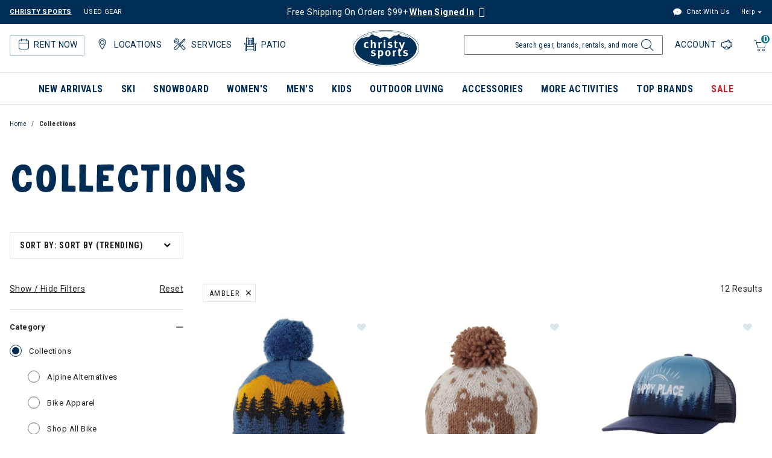

--- FILE ---
content_type: text/html;charset=UTF-8
request_url: https://www.christysports.com/collections/ambler/
body_size: 41556
content:
<!DOCTYPE html>

<html lang="en">
<head>















<meta charset=UTF-8>
<meta http-equiv="x-ua-compatible" content="ie=edge">
<meta name="viewport" content="width=device-width, initial-scale=1">


<title>Collections | Free Shipping Over $99 For Account Holders | Christy Sports</title>

<meta name="description" content="Shop Collections and more ski, snowboard, and outdoor items with Free Shipping on orders over $99 for account holders at Christy Sports"/>
<meta name="keywords" content="Christy Sports"/>



<meta name="robots" content="index,follow">



<meta property="og:image" content="https://www.christysports.com/on/demandware.static/-/Sites/default/dw0b7e896b/logo.png">




<meta property="og:title" content="Collections | Free Shipping Over $99 For Account Holders | Christy Sports" />


<meta property="og:description" content="Shop Collections and more ski, snowboard, and outdoor items with Free Shipping on orders over $99 for account holders at Christy Sports" />

<link rel="shortcut icon" href="/on/demandware.static/Sites-ChristySports_US-Site/-/default/dwf43edf1a/images/favicons/favicon.ico" />
<link rel="icon" href="/on/demandware.static/Sites-ChristySports_US-Site/-/default/dwf43edf1a/images/favicons/favicon.ico" />
<link rel="icon" type="image/png" href="/on/demandware.static/Sites-ChristySports_US-Site/-/default/dwe7b6afa7/images/favicons/favicon-196x196.png" sizes="196x196" />
<link rel="icon" type="image/png" href="/on/demandware.static/Sites-ChristySports_US-Site/-/default/dw9156abb6/images/favicons/favicon-96x96.png" sizes="96x96" />
<link rel="icon" type="image/png" href="/on/demandware.static/Sites-ChristySports_US-Site/-/default/dw283fb3c9/images/favicons/favicon-32x32.png" sizes="32x32" />
<link rel="icon" type="image/png" href="/on/demandware.static/Sites-ChristySports_US-Site/-/default/dwf1fd7503/images/favicons/favicon-16x16.png" sizes="16x16" />
<link rel="icon" type="image/png" href="/on/demandware.static/Sites-ChristySports_US-Site/-/default/dw0680c8e3/images/favicons/favicon-128.png" sizes="128x128" />





<link id="globalStyles" rel="stylesheet" href="/on/demandware.static/Sites-ChristySports_US-Site/-/en_US/v1768914092445/css/global.css" />







    <script async="async" src="https://consent.trustarc.com/notice?domain=christysports.com&c=teconsent&js=nj&noticeType=bb&text=true&gtm=1"></script>





<script defer src="https://na-library.klarnaservices.com/lib.js" data-client-id="a717fb44-76e0-5b88-879f-ea2f3ca28bc3" type="text/javascript"></script><script>
    var pageAction = 'searchshow';
    window.dataLayer = window.dataLayer || [];
    dataLayer.push({"action": pageAction});
    window.gtmEnabled = true;
    var orderId = -1;
    var dataLayerEvent = {"event":"search","ecommerce":{"impressions":[{"id":"8108991","name":"Ambler Treescape Beanie Juniors","classificationCategoryDisplayName":"BEANIES","classificationCategoryID":"8080","classificationCategory":"8080-BEANIES","brand":"Ambler","category":"8080-BEANIES","categoryID":"8080","subCategoryEpsilon":"BEANIES","subCategoryEpsilonID":"8080","categoryEpsilon":"HEADWEAR","categoryEpsilonID":"808","departmentEpsilon":"SG ACCESSORIES","departmentEpsilonID":"80","price":"23.80","position":1,"list":"Search Results"},{"id":"8108990","name":"Ambler Bjorn Beanie Youth","classificationCategoryDisplayName":"BEANIES","classificationCategoryID":"8080","classificationCategory":"8080-BEANIES","brand":"Ambler","category":"8080-BEANIES","categoryID":"8080","subCategoryEpsilon":"BEANIES","subCategoryEpsilonID":"8080","categoryEpsilon":"HEADWEAR","categoryEpsilonID":"808","departmentEpsilon":"SG ACCESSORIES","departmentEpsilonID":"80","price":"12.00","position":2,"list":"Search Results"},{"id":"3012358","name":"Ambler Happy Place Hat Kids","classificationCategoryDisplayName":"Y SUN/PERFORMANCE HATS","classificationCategoryID":"8090","classificationCategory":"8090-Y SUN/PERFORMANCE HATS","brand":"Ambler","category":"8090-Y SUN/PERFORMANCE HATS","categoryID":"8090","subCategoryEpsilon":"Y SUN/PERFORMANCE HATS","subCategoryEpsilonID":"8090","categoryEpsilon":"HEADWEAR","categoryEpsilonID":"808","departmentEpsilon":"SG ACCESSORIES","departmentEpsilonID":"80","price":"18.00","position":3,"list":"Search Results"},{"id":"3012351","name":"Ambler Mountain Scapes Trucker Hat","classificationCategoryDisplayName":"TRUCKER/BALL CAPS","classificationCategoryID":"8082","classificationCategory":"8082-TRUCKER/BALL CAPS","brand":"Ambler","category":"8082-TRUCKER/BALL CAPS","categoryID":"8082","subCategoryEpsilon":"TRUCKER/BALL CAPS","subCategoryEpsilonID":"8082","categoryEpsilon":"HEADWEAR","categoryEpsilonID":"808","departmentEpsilon":"SG ACCESSORIES","departmentEpsilonID":"80","price":"22.00","position":4,"list":"Search Results"},{"id":"3012354","name":"Ambler Nature Lover Hat Kids","classificationCategoryDisplayName":"Y SUN/PERFORMANCE HATS","classificationCategoryID":"8090","classificationCategory":"8090-Y SUN/PERFORMANCE HATS","brand":"Ambler","category":"8090-Y SUN/PERFORMANCE HATS","categoryID":"8090","subCategoryEpsilon":"Y SUN/PERFORMANCE HATS","subCategoryEpsilonID":"8090","categoryEpsilon":"HEADWEAR","categoryEpsilonID":"808","departmentEpsilon":"SG ACCESSORIES","departmentEpsilonID":"80","price":"18.00","position":5,"list":"Search Results"},{"id":"3012355","name":"Ambler Stay Wild Hat Kids","classificationCategoryDisplayName":"Y SUN/PERFORMANCE HATS","classificationCategoryID":"8090","classificationCategory":"8090-Y SUN/PERFORMANCE HATS","brand":"Ambler","category":"8090-Y SUN/PERFORMANCE HATS","categoryID":"8090","subCategoryEpsilon":"Y SUN/PERFORMANCE HATS","subCategoryEpsilonID":"8090","categoryEpsilon":"HEADWEAR","categoryEpsilonID":"808","departmentEpsilon":"SG ACCESSORIES","departmentEpsilonID":"80","price":"18.00","position":6,"list":"Search Results"},{"id":"8106523","name":"Ambler Bouquet Trucker Hat Kids","classificationCategoryDisplayName":"Y TRUCKER/BALL CAPS","classificationCategoryID":"8089","classificationCategory":"8089-Y TRUCKER/BALL CAPS","brand":"Ambler","category":"8089-Y TRUCKER/BALL CAPS","categoryID":"8089","subCategoryEpsilon":"Y TRUCKER/BALL CAPS","subCategoryEpsilonID":"8089","categoryEpsilon":"HEADWEAR","categoryEpsilonID":"808","departmentEpsilon":"SG ACCESSORIES","departmentEpsilonID":"80","price":"18.00","position":7,"list":"Search Results"},{"id":"3012359","name":"Ambler Wild Hat Kids","classificationCategoryDisplayName":"Y SUN/PERFORMANCE HATS","classificationCategoryID":"8090","classificationCategory":"8090-Y SUN/PERFORMANCE HATS","brand":"Ambler","category":"8090-Y SUN/PERFORMANCE HATS","categoryID":"8090","subCategoryEpsilon":"Y SUN/PERFORMANCE HATS","subCategoryEpsilonID":"8090","categoryEpsilon":"HEADWEAR","categoryEpsilonID":"808","departmentEpsilon":"SG ACCESSORIES","departmentEpsilonID":"80","price":"18.00","position":8,"list":"Search Results"},{"id":"3012360","name":"Ambler Faces Hat Kids","classificationCategoryDisplayName":"Y SUN/PERFORMANCE HATS","classificationCategoryID":"8090","classificationCategory":"8090-Y SUN/PERFORMANCE HATS","brand":"Ambler","category":"8090-Y SUN/PERFORMANCE HATS","categoryID":"8090","subCategoryEpsilon":"Y SUN/PERFORMANCE HATS","subCategoryEpsilonID":"8090","categoryEpsilon":"HEADWEAR","categoryEpsilonID":"808","departmentEpsilon":"SG ACCESSORIES","departmentEpsilonID":"80","price":"36.00","position":9,"list":"Search Results"},{"id":"3012343","name":"Ambler Fleur Trucker Hat Womens","classificationCategoryDisplayName":"SUN/PERFORMANCE HATS","classificationCategoryID":"8084","classificationCategory":"8084-SUN/PERFORMANCE HATS","brand":"Ambler","category":"8084-SUN/PERFORMANCE HATS","categoryID":"8084","subCategoryEpsilon":"SUN/PERFORMANCE HATS","subCategoryEpsilonID":"8084","categoryEpsilon":"HEADWEAR","categoryEpsilonID":"808","departmentEpsilon":"SG ACCESSORIES","departmentEpsilonID":"80","price":"26.95","position":10,"list":"Search Results"},{"id":"3012357","name":"Ambler Little Leaguer Hat kids","classificationCategoryDisplayName":"Y SUN/PERFORMANCE HATS","classificationCategoryID":"8090","classificationCategory":"8090-Y SUN/PERFORMANCE HATS","brand":"Ambler","category":"8090-Y SUN/PERFORMANCE HATS","categoryID":"8090","subCategoryEpsilon":"Y SUN/PERFORMANCE HATS","subCategoryEpsilonID":"8090","categoryEpsilon":"HEADWEAR","categoryEpsilonID":"808","departmentEpsilon":"SG ACCESSORIES","departmentEpsilonID":"80","price":"14.40","position":11,"list":"Search Results"},{"id":"3012346","name":"Ambler Rosa Trucker Hat Womens","classificationCategoryDisplayName":"SUN/PERFORMANCE HATS","classificationCategoryID":"8084","classificationCategory":"8084-SUN/PERFORMANCE HATS","brand":"Ambler","category":"8084-SUN/PERFORMANCE HATS","categoryID":"8084","subCategoryEpsilon":"SUN/PERFORMANCE HATS","subCategoryEpsilonID":"8084","categoryEpsilon":"HEADWEAR","categoryEpsilonID":"808","departmentEpsilon":"SG ACCESSORIES","departmentEpsilonID":"80","price":"21.00","position":12,"list":"Search Results"}]}};
    var ga4DataLayerEvent = {"event":"view_item_list","ecommerce":{"items":[{"item_id":"8108991","item_name":"Ambler Treescape Beanie Juniors","item_category":"Hats & Beanies","price":"23.80","currencyCode":"USD","index":1},{"item_id":"8108990","item_name":"Ambler Bjorn Beanie Youth","item_category":"Hats & Beanies","price":"12.00","currencyCode":"USD","index":2},{"item_id":"3012358","item_name":"Ambler Happy Place Hat Kids","item_category":"Summer Savings","price":"18.00","currencyCode":"USD","index":3},{"item_id":"3012351","item_name":"Ambler Mountain Scapes Trucker Hat","item_category":"Hats & Beanies","price":"22.00","currencyCode":"USD","index":4},{"item_id":"3012354","item_name":"Ambler Nature Lover Hat Kids","item_category":"Hats & Beanies","price":"18.00","currencyCode":"USD","index":5},{"item_id":"3012355","item_name":"Ambler Stay Wild Hat Kids","item_category":"Hats & Beanies","price":"18.00","currencyCode":"USD","index":6},{"item_id":"8106523","item_name":"Ambler Bouquet Trucker Hat Kids","item_category":"Kids Winter Clothes & Outfits","price":"18.00","currencyCode":"USD","index":7},{"item_id":"3012359","item_name":"Ambler Wild Hat Kids","item_category":"Hats & Beanies","price":"18.00","currencyCode":"USD","index":8},{"item_id":"3012360","item_name":"Ambler Faces Hat Kids","item_category":"Hats & Beanies","price":"36.00","currencyCode":"USD","index":9},{"item_id":"3012343","item_name":"Ambler Fleur Trucker Hat Womens","item_category":"Hats & Beanies","price":"26.95","currencyCode":"USD","index":10},{"item_id":"3012357","item_name":"Ambler Little Leaguer Hat kids","item_category":"Hats & Beanies","price":"14.40","currencyCode":"USD","index":11},{"item_id":"3012346","item_name":"Ambler Rosa Trucker Hat Womens","item_category":"Hats & Beanies","price":"21.00","currencyCode":"USD","index":12}],"item_list_id":"collections","item_list_name":"Collections"}};

    // In all cases except Order Confirmation, the data layer should be pushed, so default to that case
    var pushDataLayer = true;
    if (pageAction === 'orderconfirm') {
        // As of now, the correction is for order confirmation only
        if (dataLayerEvent) {
            orderId = getOrderId(dataLayerEvent);
        } else {
            orderId = getGA4OrderId(ga4DataLayerEvent);
        }

        var ordersPushedToGoogle = getOrdersPushedToGoogle();
        var orderHasBeenPushedToGoogle = orderHasBeenPushedToGoogle(orderId, ordersPushedToGoogle);
        if (orderHasBeenPushedToGoogle) {
            // If the data has already been sent, let's not push it again.
            pushDataLayer = false;
        }
    }

    if (pushDataLayer) {
        if (dataLayerEvent) {
            dataLayer.push(dataLayerEvent);
        }

        // If both events active, clear first ecommerce object to prevent events affecting one another
        if (dataLayerEvent && ga4DataLayerEvent) {
            dataLayer.push({ ecommerce: null });
        }

        if (ga4DataLayerEvent) {
            dataLayer.push(ga4DataLayerEvent);
        }

        if (pageAction === 'orderconfirm') {
            // Add the orderId to the array of orders that is being stored in localStorage
            ordersPushedToGoogle.push(orderId);
            // The localStorage is what is used to prevent the duplicate send from mobile platforms
            window.localStorage.setItem('ordersPushedToGoogle', JSON.stringify(ordersPushedToGoogle));
        }
    }

    function getOrderId(dataLayer) {
        if ('ecommerce' in dataLayer) {
            if ('purchase' in dataLayer.ecommerce && 'actionField' in dataLayer.ecommerce.purchase &&
                'id' in dataLayer.ecommerce.purchase.actionField) {
                return dataLayer.ecommerce.purchase.actionField.id;
            }
        }

        return -1;
    }

    function getGA4OrderId(dataLayer) {
        if ('ecommerce' in dataLayer && 'transaction_id' in dataLayer.ecommerce) {
            return dataLayer.ecommerce.transaction_id;
        }

        return -1;
    }

    function getOrdersPushedToGoogle() {
        var ordersPushedToGoogleString = window.localStorage.getItem('ordersPushedToGoogle');
        if (ordersPushedToGoogleString && ordersPushedToGoogleString.length > 0) {
            return JSON.parse(ordersPushedToGoogleString);
        }

        return [];
    }

    function orderHasBeenPushedToGoogle(orderId, ordersPushedToGoogle) {
        if (orderId) {
            for (var index = 0; index < ordersPushedToGoogle.length; index++) {
                if (ordersPushedToGoogle[index] === orderId) {
                    return true;
                }
            }
        }

        return false;
    }
    if (typeof dataLayer != 'undefined') {
        if (pageAction == "checkoutbegin" || pageAction == "checkoutlogin" ) {
            dataLayer.push({
                event: 'purchase_started',
                action: true
            });
        } else if (pageAction === 'orderconfirm') {
            dataLayer.push({
                event: 'placed_order',
                action: true
            });
        }

    }
</script>

<script>
    window.dataLayer = window.dataLayer || [];
    dataLayer.push({"environment":"production","demandwareID":"abCLTTGcDqFcm8nTGZ116ewKK2","loggedInState":false,"pageLanguage":"en_US","registered":false,"email":"","emailHash":"","user_id":""});
</script>


<!-- Google Tag Manager -->
<script>(function(w,d,s,l,i){w[l]=w[l]||[];w[l].push({'gtm.start':
new Date().getTime(),event:'gtm.js'});var f=d.getElementsByTagName(s)[0],
j=d.createElement(s),dl=l!='dataLayer'?'&l='+l:'';j.async=true;j.src=
'https://www.googletagmanager.com/gtm.js?id='+i+dl;f.parentNode.insertBefore(j,f);
})(window,document,'script','dataLayer','GTM-TGCD2RM');</script>
<!-- End Google Tag Manager -->





<script>
window.dataLayer = window.dataLayer || [];
if (typeof dataLayer != 'undefined') {
dataLayer.push({
event: 'isRetailEvent',
isRetailEnable: true
});
}
</script>


<script>
window.UncachedData = {
  "action": "Data-UncachedData",
  "queryString": "",
  "locale": "en_US",
  "wishlistPIDs": [],
  "__gtmEvents": []
}
window.CachedData = {
  "action": "Data-CachedData",
  "queryString": "",
  "locale": "en_US",
  "recaptchaSiteKey": "6LettccaAAAAANYxpzDncIMtNyJEQl9YQhCIBFg4",
  "siteIntegrations": {
    "adyenCartridgeEnabled": true,
    "authorizeNetCartridgeEnabled": false,
    "bopisCartridgeEnabled": false,
    "cybersourceCartridgeEnabled": false,
    "forterEnabled": false,
    "giftCertificateEnabled": false,
    "GTMEnable": true,
    "googlePlacesEnabled": true,
    "SignifydEnableCartridge": null,
    "subproEnabled": null,
    "wishlistEnable": true,
    "zonosCartridgeEnabled": false,
    "zonosHelloEnabled": false,
    "showGoogleLogin": false,
    "showFacebookLogin": false
  },
  "__gtmEvents": []
}
</script>



<script src="/on/demandware.static/Sites-ChristySports_US-Site/-/en_US/v1768914092445/custom/jscript/lazysizes.min.js"></script>


<!--[if gt IE 9]><!-->
<script>//common/scripts.isml</script>



<script defer type="text/javascript" src="/on/demandware.static/Sites-ChristySports_US-Site/-/en_US/v1768914092445/js/main.js"></script>



    
        <script defer type="text/javascript" src="/on/demandware.static/Sites-ChristySports_US-Site/-/en_US/v1768914092445/js/search.js"
            
            >
        </script>
    




<!--<![endif]-->

<link rel="canonical" href="https://www.christysports.com/collections/"/>

<script type="text/javascript">//<!--
/* <![CDATA[ (head-active_data.js) */
var dw = (window.dw || {});
dw.ac = {
    _analytics: null,
    _events: [],
    _category: "",
    _searchData: "",
    _anact: "",
    _anact_nohit_tag: "",
    _analytics_enabled: "true",
    _timeZone: "US/Mountain",
    _capture: function(configs) {
        if (Object.prototype.toString.call(configs) === "[object Array]") {
            configs.forEach(captureObject);
            return;
        }
        dw.ac._events.push(configs);
    },
	capture: function() { 
		dw.ac._capture(arguments);
		// send to CQ as well:
		if (window.CQuotient) {
			window.CQuotient.trackEventsFromAC(arguments);
		}
	},
    EV_PRD_SEARCHHIT: "searchhit",
    EV_PRD_DETAIL: "detail",
    EV_PRD_RECOMMENDATION: "recommendation",
    EV_PRD_SETPRODUCT: "setproduct",
    applyContext: function(context) {
        if (typeof context === "object" && context.hasOwnProperty("category")) {
        	dw.ac._category = context.category;
        }
        if (typeof context === "object" && context.hasOwnProperty("searchData")) {
        	dw.ac._searchData = context.searchData;
        }
    },
    setDWAnalytics: function(analytics) {
        dw.ac._analytics = analytics;
    },
    eventsIsEmpty: function() {
        return 0 == dw.ac._events.length;
    }
};
/* ]]> */
// -->
</script>
<script type="text/javascript">//<!--
/* <![CDATA[ (head-cquotient.js) */
var CQuotient = window.CQuotient = {};
CQuotient.clientId = 'bgbb-ChristySports_US';
CQuotient.realm = 'BGBB';
CQuotient.siteId = 'ChristySports_US';
CQuotient.instanceType = 'prd';
CQuotient.locale = 'en_US';
CQuotient.fbPixelId = '__UNKNOWN__';
CQuotient.activities = [];
CQuotient.cqcid='';
CQuotient.cquid='';
CQuotient.cqeid='';
CQuotient.cqlid='';
CQuotient.apiHost='api.cquotient.com';
/* Turn this on to test against Staging Einstein */
/* CQuotient.useTest= true; */
CQuotient.useTest = ('true' === 'false');
CQuotient.initFromCookies = function () {
	var ca = document.cookie.split(';');
	for(var i=0;i < ca.length;i++) {
	  var c = ca[i];
	  while (c.charAt(0)==' ') c = c.substring(1,c.length);
	  if (c.indexOf('cqcid=') == 0) {
		CQuotient.cqcid=c.substring('cqcid='.length,c.length);
	  } else if (c.indexOf('cquid=') == 0) {
		  var value = c.substring('cquid='.length,c.length);
		  if (value) {
		  	var split_value = value.split("|", 3);
		  	if (split_value.length > 0) {
			  CQuotient.cquid=split_value[0];
		  	}
		  	if (split_value.length > 1) {
			  CQuotient.cqeid=split_value[1];
		  	}
		  	if (split_value.length > 2) {
			  CQuotient.cqlid=split_value[2];
		  	}
		  }
	  }
	}
}
CQuotient.getCQCookieId = function () {
	if(window.CQuotient.cqcid == '')
		window.CQuotient.initFromCookies();
	return window.CQuotient.cqcid;
};
CQuotient.getCQUserId = function () {
	if(window.CQuotient.cquid == '')
		window.CQuotient.initFromCookies();
	return window.CQuotient.cquid;
};
CQuotient.getCQHashedEmail = function () {
	if(window.CQuotient.cqeid == '')
		window.CQuotient.initFromCookies();
	return window.CQuotient.cqeid;
};
CQuotient.getCQHashedLogin = function () {
	if(window.CQuotient.cqlid == '')
		window.CQuotient.initFromCookies();
	return window.CQuotient.cqlid;
};
CQuotient.trackEventsFromAC = function (/* Object or Array */ events) {
try {
	if (Object.prototype.toString.call(events) === "[object Array]") {
		events.forEach(_trackASingleCQEvent);
	} else {
		CQuotient._trackASingleCQEvent(events);
	}
} catch(err) {}
};
CQuotient._trackASingleCQEvent = function ( /* Object */ event) {
	if (event && event.id) {
		if (event.type === dw.ac.EV_PRD_DETAIL) {
			CQuotient.trackViewProduct( {id:'', alt_id: event.id, type: 'raw_sku'} );
		} // not handling the other dw.ac.* events currently
	}
};
CQuotient.trackViewProduct = function(/* Object */ cqParamData){
	var cq_params = {};
	cq_params.cookieId = CQuotient.getCQCookieId();
	cq_params.userId = CQuotient.getCQUserId();
	cq_params.emailId = CQuotient.getCQHashedEmail();
	cq_params.loginId = CQuotient.getCQHashedLogin();
	cq_params.product = cqParamData.product;
	cq_params.realm = cqParamData.realm;
	cq_params.siteId = cqParamData.siteId;
	cq_params.instanceType = cqParamData.instanceType;
	cq_params.locale = CQuotient.locale;
	
	if(CQuotient.sendActivity) {
		CQuotient.sendActivity(CQuotient.clientId, 'viewProduct', cq_params);
	} else {
		CQuotient.activities.push({activityType: 'viewProduct', parameters: cq_params});
	}
};
/* ]]> */
// -->
</script>
<!-- Demandware Apple Pay -->

<style type="text/css">ISAPPLEPAY{display:inline}.dw-apple-pay-button,.dw-apple-pay-button:hover,.dw-apple-pay-button:active{background-color:black;background-image:-webkit-named-image(apple-pay-logo-white);background-position:50% 50%;background-repeat:no-repeat;background-size:75% 60%;border-radius:5px;border:1px solid black;box-sizing:border-box;margin:5px auto;min-height:30px;min-width:100px;padding:0}
.dw-apple-pay-button:after{content:'Apple Pay';visibility:hidden}.dw-apple-pay-button.dw-apple-pay-logo-white{background-color:white;border-color:white;background-image:-webkit-named-image(apple-pay-logo-black);color:black}.dw-apple-pay-button.dw-apple-pay-logo-white.dw-apple-pay-border{border-color:black}</style>


   <script type="application/ld+json">
        {"@context":"http://schema.org/","@type":"ItemList","itemListElement":[{"@type":"ListItem","position":1,"url":"https://www.christysports.com/product/ambler-treescape-beanie-juniors/8108991.html"},{"@type":"ListItem","position":2,"url":"https://www.christysports.com/product/ambler-bjorn-beanie-youth/8108990.html"},{"@type":"ListItem","position":3,"url":"https://www.christysports.com/product/ambler-happy-place-hat-kids/3012358.html"},{"@type":"ListItem","position":4,"url":"https://www.christysports.com/product/ambler-mountain-scapes-trucker-hat/3012351.html"},{"@type":"ListItem","position":5,"url":"https://www.christysports.com/product/ambler-nature-lover-hat-kids/3012354.html"},{"@type":"ListItem","position":6,"url":"https://www.christysports.com/product/ambler-stay-wild-hat-kids/3012355.html"},{"@type":"ListItem","position":7,"url":"https://www.christysports.com/product/ambler-bouquet-trucker-hat-kids/8106523.html"},{"@type":"ListItem","position":8,"url":"https://www.christysports.com/product/ambler-wild-hat-kids/3012359.html"},{"@type":"ListItem","position":9,"url":"https://www.christysports.com/product/ambler-faces-hat-kids/3012360.html"},{"@type":"ListItem","position":10,"url":"https://www.christysports.com/product/ambler-fleur-trucker-hat-womens/3012343.html"},{"@type":"ListItem","position":11,"url":"https://www.christysports.com/product/ambler-little-leaguer-hat-kids/3012357.html"},{"@type":"ListItem","position":12,"url":"https://www.christysports.com/product/ambler-rosa-trucker-hat-womens/3012346.html"}]}
    </script>


   <script type="application/ld+json">
        {"@context":"http://schema.org/","@type":"BreadcrumbList","itemListElement":[{"@type":"ListItem","position":1,"name":"Home","item":"https://www.christysports.com"},{"@type":"ListItem","position":2,"name":"Collections","item":""}]}
    </script>


</head>
<body>
<!-- Google Tag Manager (noscript) -->
<noscript><iframe src="https://www.googletagmanager.com/ns.html?id=GTM-TGCD2RM"
height="0" width="0" style="display:none;visibility:hidden"></iframe></noscript>
<!-- End Google Tag Manager (noscript) -->

<div class="page" data-action="Search-Show" data-querystring="cgid=collections&amp;prefn1=brand&amp;prefv1=Ambler" >




















<header class="logo-center fixed-header-enhanced " id="top-header">
    <a href="#maincontent" class="skip" aria-label="Skip to main content">Skip to main content</a>
<a href="#footercontent" class="skip" aria-label="Skip to footer content">Skip to footer content</a>
    <div class="header-banner slide-up">
        <div class="container">
            <div class="row no-gutters">
                <div class="col header-banner-column-1 hidden-md-down">
                    <div class="pull-left">
                        



    
    <div class="content-asset" data-asset-id="usedGearDesktop"><!-- dwMarker="content" dwContentID="ce39829069230a88bb59567d6e" dwContentBMID="usedGearDesktop" -->
        <div class="d-flex justify-content-between used-gear">
	<a href="https://www.christysports.com/home" style="padding-right:20px; font-weight: bold; text-decoration: underline;">CHRISTY SPORTS</a>
	<a href="https://www.ebay.com/str/demoskis" target="_blank" aria-label="Check out our used gears">USED GEAR</a>
</div>
    </div> <!-- End content-asset -->




                    </div>
                    <div class="pull-left header-locale-container">
                        
                    </div>
                </div>
                <div class="col header-banner-column-2 d-flex justify-content-between align-items-center header-promo">
                    <div class="content">
                        



    
    <div class="content-asset" data-asset-id="header-banner-promotion"><!-- dwMarker="content" dwContentID="0435c42f5c31c09b906fd26c89" dwContentBMID="header-banner-promotion" -->
        <div class="active"><a title="Link to login page" href="/login?&action=register">Free Shipping On Orders $99+ <u><strong>When Signed In</u></strong></a> <span class="ml-1 my-0 icon-question h5 text-white" data-original-title="Free shipping over $99 excludes oversized items and certain locations. Oversized items (like skis, snowboards, and car racks) do not qualify. Free shipping isn’t available for Alaska or Hawaii addresses." data-toggle="tooltip" title=""></span></h5></div>

<!--<div class="active"><strong>All Stores Temporarily Closed 7pm 10/20 - 12pm 10/21</strong><span class="ml-1 my-0 icon-question h5 text-white" data-original-title="We are tuning our store equipment to better serve you! Christysports.com will remain online and fully functional during this time." data-toggle="tooltip" title=""></span></h5></a></div>-->
    </div> <!-- End content-asset -->




                    </div>
                </div>
                <div class="col header-banner-column-3 hidden-md-down">
                    <div class="pull-right header-support-container">
                        



    
    <div class="content-asset" data-asset-id="headerSupportDesktop"><!-- dwMarker="content" dwContentID="3eacdeda10ab4bf6c999cdf73b" dwContentBMID="headerSupportDesktop" -->
        <div class="d-flex justify-content-between"> <a href="#" class="text-link link-freshchat" style="padding-right: 20px;">
    <span class="icon-livechat"></span>
    Chat With Us
  </a>

	<div class="support dropdown">
		<button class="dropdown-toggle header-link nav-link" id="dropdown-support-menu-desktop" data-toggle="dropdown" aria-haspopup="true" aria-expanded="false" aria-label="Help">Help</button>
		<div class="dropdown-menu dropdown-menu-right" aria-labelledby="dropdown-support-menu-desktop">
			<ul class="nav">
				<li class="dropdown-item"> <a class="dropdown-link header-link" href="https://www.christysports.com/login">Track</a
          >
        </li>

        <li class="dropdown-item">
          <a
            class="dropdown-link header-link"
            href="https://www.christysports.com/learn/returns.html"
         
            >Returns</a
          >
        </li>

        <li class="dropdown-item">
          <a
            class="dropdown-link header-link"
            href="https://www.christysports.com/learn/faqs.html"
           
            >FAQs</a
          >
        </li>
        <li class="dropdown-item" >
          <a
            class="dropdown-link header-link"
            href="https://www.christysports.com/stores?showMap=true&amp;horizontalView=true&amp;isForm=true"
            >Find a Store</a
          >
        </li>
        <li class="dropdown-item" >
          <a
            class="dropdown-link header-link"
            href="https://www.christysports.com/contact-us"
            
            >Contact Us</a
          >
        </li>
      </ul>
    </div>
  </div>
</div>
    </div> <!-- End content-asset -->




                    </div>
                </div>
            </div>
        </div>
    </div>
    <nav class="header-nav nav-center  transparent-nav-light" id="header-nav">
        <div class="header container position-relative">
            <div class="row no-gutters">
                <div class="col header-column-1 header-icons">
                    
                    <div>
                        <button class="navbar-toggler d-lg-none icon-menu" type="button" data-toggle="collapse" aria-controls="sg-navbar-collapse" title="collapsible menu" aria-expanded="false" aria-label="Toggle navigation"></button>
                        <span class="d-block d-sm-none menu-label mobile-label">Menu</span>
                    </div>
                    

                    












    <div class="d-lg-none inActiveRental rental-visibility">
        <a href="/learn/rental-help/rental-home.html" aria-label="rental home"><span class="icon-rental ml-1"><span class="d-none">rental home</span></span></a>
        <span class="d-block d-sm-none rental-label mobile-label">Rent</span>
        






        <div class="rentalMobileHeaderMenuContainer d-none">
            



    
    <div class="content-asset" data-asset-id="headerRentalMobile-ActiveRental"><!-- dwMarker="content" dwContentID="3439f3d8bd8f344fe54ce401c5" dwContentBMID="headerRentalMobile-ActiveRental" -->
        <div class="nav-item custom-dropdown rentalbtn megamenu list-unstyled">
    <a href="https://www.christysports.com/learn/rental-help/rental-home.html" class="btn btn-primary btn-rental-mobile d-lg-none rental" aria-label="Rentals" id="rentals" data-toggle="dropdown" aria-haspopup="true" aria-expanded="false" tabindex="0" aria-hidden="false">Rentals<span class="rental-mobile-quantity">1</span></a>
    <ul class="dropdown-menu rentalMenu w-100" aria-label="rental" aria-hidden="true">
          <li>
              <div class="active-rental-msg-component">
                  <div class="icon-rental">
                    <span class="rental-quantity">1</span>
                  </div>
                  <div class="message"><span><a class="view-now" href="https://www.christysports.com/on/demandware.store/Sites-ChristySports_US-Site/en_US/Rental-Info">YOU HAVE 1 ACTIVE RENTAL RESERVATION - <u>VIEW NOW</u></a></span></div>
              </div> 
          </li>
          <li class="dropdown-item col-lg menu-no-subcategories 3-column"><a href="https://www.christysports.com/learn/rental-help/rental-home.html" class="dropdown-link">All Rentals</a></li>
          <li class="dropdown-item col-lg menu-no-subcategories 3-column"><a href="https://www.christysports.com/learn/rental-help/kids-rent-free.html" class="dropdown-link">Kids Rent Free</a></li>
          <li class="dropdown-item col-lg menu-no-subcategories 3-column"><a href="https://www.christysports.com/delivery/rental-delivery.html" class="dropdown-link">Rental Delivery</a></li>

    </ul>
 </div>
    </div> <!-- End content-asset -->




        </div>
    </div>



                    
                    
                    











<div class="rentalMenuContainer hidden-md-down">
    
        <div class="inActiveRental position-relative">
            



    
    <div class="content-asset" data-asset-id="headerActionsLeftDesktop-ActiveRental"><!-- dwMarker="content" dwContentID="397811a6c8cfc280812f4ea753" dwContentBMID="headerActionsLeftDesktop-ActiveRental" -->
        <div class="pull-left hidden-md-down ml-3 active-rental-msg-header" role="none">	<a href="https://www.christysports.com/learn/rental-help/rental-home.html" id="rental" role="button" aria-haspopup="menu" aria-expanded="false" aria-controls="rental-menu"><span class="icon-rental"><span class="rental-quantity">1</span></span>Rent Now</a>
	<ul class="rental-menu-subcategories" role="menu" aria-label="Rent Now" id="rental-menu" aria-hidden="true" style="display: none">
		<li role="none" class="rental-menu-subcategories-label">
			<div class="active-rental-msg-component">
				<div class="icon-rental">
					<span class="rental-quantity">1</span>
				</div>
				<div class="message">YOU HAVE 1 ACTIVE RENTAL RESERVATION -<a class="view-now" href="https://www.christysports.com/on/demandware.store/Sites-ChristySports_US-Site/en_US/Rental-Info">VIEW NOW</a> 
				</div>
			</div>
		</li>
		<li role="none" class="rental-menu-subcategories-label"><a role="menuitem" href="https://www.christysports.com/learn/rental-help/rental-home.html">All Rentals</a> 
		</li>
		<li role="none" class="rental-menu-subcategories-label"><a role="menuitem" href="https://www.christysports.com/learn/rental-help/kids-rent-free.html">Kids Rent Free</a> 
		</li>
		<li role="none" class="rental-menu-subcategories-label"><a role="menuitem" href="https://www.christysports.com/delivery/rental-delivery.html">Rental Delivery</a> 
		</li>
		<!--<li role="none" class="rental-menu-subcategories-label"><a role="menuitem" href="https://www.christysports.com/learn/rental-help/season-rentals.html">Season Rentals</a> 
		</li>
		<li role="none" class="rental-menu-subcategories-label"><a role="menuitem" href="https://www.christysports.com/locations/find-a-store.html">Find a Store</a> 
		</li>-->
	</ul>
</div>
<div id="locations-header-dropdown" class="pull-left hidden-md-down ml-3 locations-header-dropdown" role="none">	<a href="https://www.christysports.com/stores?showMap=true&amp;horizontalView=true&amp;isForm=true" role="button" aria-haspopup="menu" aria-expanded="false" aria-controls="locations-menu"><span class="icon-location"></span>Locations</a>
	<ul class="locations-header-subcategories" role="menu" aria-label="Locations" id="locations-menu" aria-hidden="true" style="display: none">
		<li role="none"></li>
		<li role="none">
			<p class="px-0 mb-0"><b>VIEW ALL</b> 
			</p>
		</li>
		<li role="none" class="location-menu-label"><a role="menuitem" href="https://www.christysports.com/locations/find-a-store.html">Find a Store</a> 
		</li>
		<div class="dropdown-divider"></div>
		<li>
			<p class="px-0 mb-0"><b>POPULAR RESORT AREAS</b> 
			</p>
		</li>
		<li role="none" class="location-menu-label"><a role="menuitem" href="https://www.christysports.com/resorts/resort-breckenridge.html">Breckenridge</a> 
		</li>
		<li role="none" class="location-menu-label"><a role="menuitem" href="https://www.christysports.com/resorts/vail-valley.html">Vail</a> 
		</li>
		<li role="none" class="location-menu-label"><a role="menuitem" href="https://www.christysports.com/resorts/beaver-creek-avon.html">Beaver Creek/Avon</a> 
		</li>
		<li role="none" class="location-menu-label"><a role="menuitem" href="https://www.christysports.com/resorts/summit-county-keystone.html">Keystone, Frisco & Dillon</a> 
		</li>
		<li role="none" class="location-menu-label"><a role="menuitem" href="https://www.christysports.com/resorts/resort-big-sky.html">Big Sky</a> 
		</li>
		<li role="none" class="location-menu-label"><a role="menuitem" href="https://www.christysports.com/resorts/resort-steamboat.html">Steamboat</a> 
		</li>
		<li role="none" class="location-menu-label"><a role="menuitem" href="https://www.christysports.com/resorts/park-city-deer-valley-salt-lake.html">Park City/Deer Valley</a> 
		</li>
		<li role="none" class="location-menu-label"><a role="menuitem" href="https://www.christysports.com/resorts/resort-telluride.html">Telluride</a> 
		</li>
		<li role="none" class="location-menu-label"><a role="menuitem" href="https://www.christysports.com/resorts/aspen-snowmass.html">Aspen/Snowmass</a> 
		</li>
		<li role="none" class="location-menu-label"><a role="menuitem" href="https://www.christysports.com/resorts/denver-front-range.html">Denver/Front Range</a> 
		</li>
		<li role="none" class="location-menu-label"><a role="menuitem" href="https://www.christysports.com/resorts/resort-crested-butte.html">Crested Butte</a> 
		</li>
		<li role="none" class="location-menu-label"><a role="menuitem" href="https://www.christysports.com/resorts/resort-winter-park.html">Winter Park</a> 
		</li>
		<li role="none" class="location-menu-label"><a role="menuitem" href="https://www.christysports.com/resorts/seattle-tacoma.html">Seattle/Tacoma</a> 
		</li>
	</ul>
</div>
<div role="none" class="pull-left hidden-md-down ml-3 services-header-dropdown">	<a href="https://www.christysports.com/learn/our-stores/store-services.html" role="button" aria-haspopup="menu" aria-expanded="false" aria-controls="services-menu"><span class="icon-CS_SM_Icon_StoreServices"></span>Services</a>
	<ul class="services-header-subcategories" role="menu" aria-label="Services" id="services-menu" aria-hidden="true" style="display: none">
		<li role="none"></li>
		<li role="none" class="services-menu-label"><a role="menuitem" href="https://www.christysports.com/stories/ski-snowboard-tuning.html">Ski & Snowboard Tuning & Repairs</a>
		</li>
		<li role="none" class="services-menu-label"><a role="menuitem" href="https://www.christysports.com/stories/custom-boot-fit.html">Custom Boot Fitting</a>
		</li>
		<li role="none" class="services-menu-label"><a role="menuitem" href="https://www.christysports.com/learn/rental-help/try-before-you-buy.html">Try Before You Buy</a>
		</li>
		<li role="none" class="services-menu-label"><a role="menuitem" href="https://www.christysports.com/learn/our-stores/bike.html">Bike Services</a>
		</li>
		<li role="none" class="services-menu-label"><a role="menuitem" href="https://www.christysports.com/outdoor-living/patio-services.html">Patio Services</a>
		</li>
		<li role="none" class="services-menu-label"><a role="menuitem" href="https://www.christysports.com/learn/our-stores/store-services.html">All Store Services </a>
		</li>
	</ul>
</div>
<div role="none" class="pull-left hidden-md-down ml-3 patio-header-dropdown">	<a href="https://www.christysports.com/outdoor-living/patio-furniture.html" role="button" aria-haspopup="menu" aria-expanded=" false" aria-controls="patio-menu"><span class="icon-patio"></span>Patio</a>
	<ul class="patio-header-subcategories" role="menu" aria-label="Patio" id="patio-menu" aria-hidden="true" style="display: none">
		<li role="none"></li>
		<li role="none" class="services-menu-label"><a role="menuitem" href="https://www.christysports.com/outdoor-living/patio-furniture.html">Patio Furniture</a>
		</li>
		<li role="none" class="services-menu-label"><a role="menuitem" href="https://www.christysports.com/outdoor-living/patio-showrooms.html">Patio Showrooms</a>
		</li>
		<li role="none" class="services-menu-label"><a role="menuitem" href="https://www.christysports.com/outdoor-living/patio-collections.html">Patio Collections</a>
		</li>
		<li role="none" class="services-menu-label"><a role="menuitem" href="https://www.christysports.com/outdoor-living/services/patio-contact.html">Patio Contact Us</a>
		</li>
	</ul>
</div>
    </div> <!-- End content-asset -->




            






        </div>
    
</div>


                </div>
                <div class="col header-column-2">
                    <div class="brand">
                        <a class="logo-home d-block" href="https://www.christysports.com" title="Visited same page link, home, graphic, Christy Sports logo."></a>
                    </div>
                </div>
                <div class="col header-column-3 header-actions">
                    <div class="minicart pull-right px-2" data-action-url="/on/demandware.store/Sites-ChristySports_US-Site/en_US/Cart-MiniCartShow">
                        <div class="minicart-backdrop"></div>
<div class="minicart-total">
    <a class="minicart-link" href="https://www.christysports.com/cart" title="Cart 0 Items" aria-label="Cart 0 Items" aria-haspopup="true" tabindex="0">
        <span class="d-none d-xl-inline-block">Cart</span>
        <i class="minicart-icon fa fa-shopping-bag"></i>
        <span class="minicart-quantity">
            0
        </span>
    </a>
</div>
<span class="d-block d-sm-none mobile-label">Cart</span>

<div class="popover popover-bottom"></div>

                    </div>
                    <div class="d-lg-none">
                        <div id="location-mobile-menu-button"><span class="icon-location ml-2" style="font-size: 24px;"></span><span class="d-block d-sm-none locations-label mobile-label">Stores</span></div>
                        <div class="locationMobileHeaderMenuContainer d-none">
                            



    
    <div class="content-asset" data-asset-id="headerActionsMobile-Locations"><!-- dwMarker="content" dwContentID="838f560db4936b3a359d79dc32" dwContentBMID="headerActionsMobile-Locations" -->
        <div class="dropdown-menu locationsMenu w-100 show" style="top: 120px; box-shadow: #707070 1px 1px 5px 0px;">
	<ul class="menu-subcategories has-asset-1 has-asset-2 list-unstyled" id="location-mobile-menu">
		<li></li>
		<li>
			<p class="dropdown-header px-3"><b>VIEW ALL</b>
			</p>
		</li>
		<li class="dropdown-item col-lg menu-no-subcategories 3-column"><a href="https://www.christysports.com/locations/find-a-store.html" class="dropdown-link">Find a Store</a>
		</li>
		<div class="dropdown-divider"></div>
		<li>
			<p class="dropdown-header px-3"><b>POPULAR RESORT AREAS</b>
			</p>
		</li>
		<li class="dropdown-item col-lg menu-no-subcategories 3-column"><a href="https://www.christysports.com/resorts/resort-breckenridge.html" class="dropdown-link">Breckenridge</a>
		</li>
		<li class="dropdown-item col-lg menu-no-subcategories 3-column"><a href="https://www.christysports.com/resorts/vail-valley.html" class="dropdown-link">Vail</a>
		</li>
		<li class="dropdown-item col-lg menu-no-subcategories 3-column"><a href="https://www.christysports.com/resorts/beaver-creek-avon.html" class="dropdown-link">Beaver Creek/Avon</a> 
		</li>
		<li class="dropdown-item col-lg menu-no-subcategories 3-column"><a href="https://www.christysports.com/resorts/summit-county-keystone.html" class="dropdown-link">Keystone, Frisco & Dillon</a>
		</li>
		<li class="dropdown-item col-lg menu-no-subcategories 3-column"><a href="https://www.christysports.com/resorts/resort-big-sky.html" class="dropdown-link">Big Sky</a>
		</li>
		</li>
		<li class="dropdown-item col-lg menu-no-subcategories 3-column"><a href="https://www.christysports.com/resorts/resort-steamboat.html" class="dropdown-link">Steamboat</a>
		</li>
		<li class="dropdown-item col-lg menu-no-subcategories 3-column"><a href="https://www.christysports.com/resorts/park-city-deer-valley-salt-lake.html" class="dropdown-link">Park City/Deer Valley</a>
		</li>
		<li class="dropdown-item col-lg menu-no-subcategories 3-column"><a href="https://www.christysports.com/resorts/resort-telluride.html" class="dropdown-link">Telluride</a>
		</li>
		<li class="dropdown-item col-lg menu-no-subcategories 3-column"><a href="https://www.christysports.com/resorts/aspen-snowmass.html" class="dropdown-link">Aspen/Snowmass</a>
		</li>
		<li class="dropdown-item col-lg menu-no-subcategories 3-column"><a href="https://www.christysports.com/resorts/denver-front-range.html" class="dropdown-link">Denver/Front Range</a>
		</li>
		<li class="dropdown-item col-lg menu-no-subcategories 3-column"><a href="https://www.christysports.com/resorts/resort-crested-butte.html" class="dropdown-link">Crested Butte</a>
		</li>
		<li class="dropdown-item col-lg menu-no-subcategories 3-column"><a href="https://www.christysports.com/resorts/resort-winter-park.html" class="dropdown-link">Winter Park</a>
		</li>
		<li class="dropdown-item col-lg menu-no-subcategories 3-column"><a href="https://www.christysports.com/resorts/seattle-tacoma.html" class="dropdown-link">Seattle/Tacoma</a>
		</li>
	</ul>
</div>
    </div> <!-- End content-asset -->




                        </div>
                    </div>
                    <div class="pull-right header-account-container">
                        
    <div class="user custom-dropdown dropdown">
        <div class="dropdown-toggle header-link nav-link" id="dropdownAccountSelector" data-toggle="dropdown" tabindex="0">
            <a aria-label="Login to your account" href="https://www.christysports.com/login">
                Account
            </a>
        </div>
        <div class="dropdown-menu dropdown-menu-right" aria-labelledby="dropdownAccountSelector">
            <ul class="nav" aria-label="My account navigation">
                <li class="dropdown-item">
                    <a class="dropdown-link header-link" href="https://www.christysports.com/login"
                        aria-label="Login to your account">
                        <span class="user-message header-link">Account</span>
                    </a>
                </li>
                <li class="dropdown-item">
                    <a class="dropdown-link header-link" href="https://www.christysports.com/login?action=register"
                        aria-label="Login to your account">
                        <span class="user-message header-link">Create Account</span>
                    </a>
                </li>
                
                    <li class="dropdown-item">
                        <a class="dropdown-link header-link" href="https://www.christysports.com/wishlist"
                            aria-label="Wishlist">
                            <span class="user-message header-link">Wishlist</span>
                        </a>
                    </li>
                
            </ul>
        </div>
    </div>


                    </div>
                    <div class="search hidden-md-down pull-right search-expanded">
                            <div class="site-search">
    <form role="search"
          action="/search"
          method="get"
          name="simpleSearch">
        <input class="form-control search-field"
               type="text"
               name="q"
               value=""
               id="search"
               placeholder="Search gear, brands, rentals, and more"
               aria-label="Enter Keyword or Item Number"
               autocomplete="off" />
        <button type="reset" name="reset-button" class="fa fa-times reset-button reset-button-sm d-none" aria-label="Clear search keywords"></button>
        <button type="reset" name="reset-button" class="reset-button mobile-close-icon d-none" aria-label="Clear search keywords">
            <svg width="11px" height="11px" viewBox="0 0 11 11" version="1.1" xmlns="http://www.w3.org/2000/svg" xmlns:xlink="http://www.w3.org/1999/xlink">
                <title>X small</title>
                <g class="Page-1" stroke="none" stroke-width="1" fill="none" fill-rule="evenodd" stroke-linecap="round">
                    <g class="CS_MobileSearch_Improvements" transform="translate(-18.000000, -252.000000)" stroke="#222222" stroke-width="2">
                        <g class="Group" transform="translate(15.000000, 249.000000)">
                            <g id="Group-Copy-2" transform="translate(8.500000, 8.500000) rotate(-315.000000) translate(-8.500000, -8.500000) translate(3.000000, 3.000000)">
                                <line x1="5.5" y1="0" x2="5.5" y2="11" class="Line"></line>
                                <line x1="11" y1="5.5" x2="-1.41969769e-14" y2="5.5" class="Line"></line>
                            </g>
                        </g>
                    </g>
                </g>
            </svg>
        </button>
        <button type="submit" name="search-button" class="fa fa-search" aria-label="Submit search keywords">
            <span class="hidden-label">Submit search keywords</span>
            <svg width="35px" height="35px" viewBox="0 0 35 35" version="1.1" xmlns="http://www.w3.org/2000/svg" xmlns:xlink="http://www.w3.org/1999/xlink">
                <title>Group</title>
                <g class="Page-1" stroke="none" stroke-width="1" fill="none" fill-rule="evenodd">
                    <g class="CS_MobileSearch_Improvements" transform="translate(-348.000000, -240.000000)">
                        <g class="Group" transform="translate(348.000000, 240.000000)">
                            <circle class="oval-mobile-search-icon Oval" fill="#116D87" cx="17.5" cy="17.5" r="17.5"></circle>
                            <circle class="Oval" stroke="#FFFFFF" stroke-width="2" cx="15" cy="15" r="5"></circle>
                            <line x1="19.5" y1="18.5" x2="25" y2="23" id="Line-10" stroke="#FFFFFF" stroke-width="2" stroke-linecap="round"></line>
                        </g>
                    </g>
                </g>
            </svg>
        </button>
        <div class="suggestions-wrapper" data-url="/on/demandware.store/Sites-ChristySports_US-Site/en_US/SearchServices-GetSuggestions?q="></div>
        <input type="hidden" value="en_US" name="lang">
    </form>
</div>

                        </div>
                    </div>
            </div>
            <div class="search-mobile d-lg-none w-100 mt-0 pb-1">
                <div class="site-search">
    <form role="search"
          action="/search"
          method="get"
          name="simpleSearch">
        <input class="form-control search-field"
               type="text"
               name="q"
               value=""
               id="mobilesearch"
               placeholder="Search gear, brands, rentals, and more"
               aria-label="Enter Keyword or Item Number"
               autocomplete="off" />
        <button type="reset" name="reset-button" class="fa fa-times reset-button reset-button-sm d-none" aria-label="Clear search keywords"></button>
        <button type="reset" name="reset-button" class="reset-button mobile-close-icon d-none" aria-label="Clear search keywords">
            <svg width="11px" height="11px" viewBox="0 0 11 11" version="1.1" xmlns="http://www.w3.org/2000/svg" xmlns:xlink="http://www.w3.org/1999/xlink">
                <title>X small</title>
                <g class="Page-1" stroke="none" stroke-width="1" fill="none" fill-rule="evenodd" stroke-linecap="round">
                    <g class="CS_MobileSearch_Improvements" transform="translate(-18.000000, -252.000000)" stroke="#222222" stroke-width="2">
                        <g class="Group" transform="translate(15.000000, 249.000000)">
                            <g id="Group-Copy-1" transform="translate(8.500000, 8.500000) rotate(-315.000000) translate(-8.500000, -8.500000) translate(3.000000, 3.000000)">
                                <line x1="5.5" y1="0" x2="5.5" y2="11" class="Line"></line>
                                <line x1="11" y1="5.5" x2="-1.41969769e-14" y2="5.5" class="Line"></line>
                            </g>
                        </g>
                    </g>
                </g>
            </svg>
        </button>
        <button type="submit" name="search-button" class="fa fa-search" aria-label="Submit search keywords">
            <span class="hidden-label">Submit search keywords</span>
        </button>
        <div class="suggestions-wrapper" data-url="/on/demandware.store/Sites-ChristySports_US-Site/en_US/SearchServices-GetSuggestions?q="></div>
        <input type="hidden" value="en_US" name="lang">
    </form>
</div>

            </div>
        </div>
        
            <div class="main-menu navbar-toggleable-md menu-toggleable-left multilevel-dropdown" id="sg-navbar-collapse">
                












<nav class="navbar navbar-expand-lg bg-inverse col-12">
    <div class="close-menu d-lg-none">
        <button class="back" role="button" aria-label="Back to previous menu">
            <span class="icon icon-arrow-left"></span>
            Back
        </button>
    </div>
    <div class="menu-group" role="navigation">
        <span class="rental-visibility">
            
                



    
    <div class="content-asset" data-asset-id="headerRentalMobile"><!-- dwMarker="content" dwContentID="4b46076c80fa8547624f1b196b" dwContentBMID="headerRentalMobile" -->
        <a href="https://www.christysports.com/learn/rental-help/rental-home.html" class="btn btn-primary btn-rental-mobile d-lg-none" aria-label="Rent now" rel="noopener noreferrer">RENT NOW</a>
    </div> <!-- End content-asset -->




            
        </span>
        <ul class="nav navbar-nav">
            
                
                    
                    
                        
                        
                        <li class="nav-item custom-dropdown megamenu ">
                            <a href="/new-arrivals/" id="new-arrivals" class="nav-link dropdown-toggle" data-toggle="dropdown" aria-haspopup="true" aria-expanded="false" tabindex="0">New Arrivals</a>
                            
                            
                                















    


<ul class="dropdown-menu" aria-label="new-arrivals">
    
        
            <li class="megamenu-asset-1 d-none d-lg-block">
                




<div class="page-designer chromeless " id="new-arrivals-menu-image-left">
<div class="experience-region experience-main"><div class="experience-component experience-commerce_assets-photoTile">

    <a class="photo-tile-container" aria-label="https://www.christysports.com/new-arrivals/" href="https://www.christysports.com/new-arrivals/"  >

    <div class="row">
        <div class="col-12">
            <figure class="photo-tile-figure">
                <picture>
                    <source srcset="https://www.christysports.com/dw/image/v2/BGBB_PRD/on/demandware.static/-/Library-Sites-ChristySportsSharedLibrary/default/dwc1cad6ea/images/Promotions/new-arrivals/christysportswinter24-25-141.webp?sfrm=jpg 1x, https://www.christysports.com/dw/image/v2/BGBB_PRD/on/demandware.static/-/Library-Sites-ChristySportsSharedLibrary/default/dwc1cad6ea/images/Promotions/new-arrivals/christysportswinter24-25-141.webp?sfrm=jpg 2x" media="(min-width: 1024px)"/>
                    <source srcset="https://www.christysports.com/dw/image/v2/BGBB_PRD/on/demandware.static/-/Library-Sites-ChristySportsSharedLibrary/default/dwc1cad6ea/images/Promotions/new-arrivals/christysportswinter24-25-141.webp?sfrm=jpg 1x, https://www.christysports.com/dw/image/v2/BGBB_PRD/on/demandware.static/-/Library-Sites-ChristySportsSharedLibrary/default/dwc1cad6ea/images/Promotions/new-arrivals/christysportswinter24-25-141.webp?sfrm=jpg 2x" media="(min-width: 769px)"/>
                    <source srcset="https://www.christysports.com/dw/image/v2/BGBB_PRD/on/demandware.static/-/Library-Sites-ChristySportsSharedLibrary/default/dwc1cad6ea/images/Promotions/new-arrivals/christysportswinter24-25-141.webp?sw=768&amp;sfrm=jpg&amp;q=80 1x, https://www.christysports.com/dw/image/v2/BGBB_PRD/on/demandware.static/-/Library-Sites-ChristySportsSharedLibrary/default/dwc1cad6ea/images/Promotions/new-arrivals/christysportswinter24-25-141.webp?sfrm=jpg 2x" media="(max-width: 768.0px)"/>
                    <img
                        class="photo-tile-image image-fluid w-100 lazyload"
                        src="https://www.christysports.com/dw/image/v2/BGBB_PRD/on/demandware.static/-/Library-Sites-ChristySportsSharedLibrary/default/dwc1cad6ea/images/Promotions/new-arrivals/christysportswinter24-25-141.webp?sw=768&amp;sfrm=jpg&amp;q=80"
                        style="--focal-point-x:50%; --focal-point-y:50%"
                        alt="photo tile figure"
                    />
                </picture>
            </figure>
        </div>
    </div>

    </a>

</div></div>
</div>



            </li>
        
        <li class="megamenu-categories">
            <ul class="menu-subcategories">
                <li class="menu-subcategories-label">Shop New Arrivals</li>
                <li>
                     
                        
                            <ul class="menu-subcategories-content">
                            
                                
                                    <li class="dropdown-item custom-dropdown menu-has-subcategories custom-column-6">
                                        <a href="/new-arrivals/ski-new-arrivals/" id="ski-new-arrivals" class="dropdown-link dropdown-toggle nav-link" data-toggle="dropdown" aria-haspopup="true" aria-expanded="false" tabindex="0">Ski New Arrivals</a>
                                        
                                        

<ul class="dropdown-menu" aria-label="ski-new-arrivals">
     
    
        
            <li class="dropdown-item" >
                <a href="/new-arrivals/ski-new-arrivals/skis/" id="ski-new-arrivals-skis" class="dropdown-link" tabindex="-1" style="">Skis</a>
            </li>
        
    
        
            <li class="dropdown-item" >
                <a href="/new-arrivals/ski-new-arrivals/ski-boots/" id="ski-new-arrivals-boots" class="dropdown-link" tabindex="-1" style="">Ski Boots</a>
            </li>
        
    
        
            <li class="dropdown-item" >
                <a href="/new-arrivals/ski-new-arrivals/ski-bindings/" id="ski-new-arrivals-bindings" class="dropdown-link" tabindex="-1" style="">Ski Bindings</a>
            </li>
        
    
</ul>

                                    </li>
                                
                                
                                
                            
                                
                                    <li class="dropdown-item custom-dropdown menu-has-subcategories custom-column-6">
                                        <a href="/new-arrivals/snowboard-new-arrivals/" id="snowboard-new-arrivals" class="dropdown-link dropdown-toggle nav-link" data-toggle="dropdown" aria-haspopup="true" aria-expanded="false" tabindex="0">Snowboard New Arrivals</a>
                                        
                                        

<ul class="dropdown-menu" aria-label="snowboard-new-arrivals">
     
    
        
            <li class="dropdown-item" >
                <a href="/new-arrivals/snowboard-new-arrivals/snowboard-decks/" id="snowboard-new-arrivals-snowboards" class="dropdown-link" tabindex="-1" style="">Snowboard Decks</a>
            </li>
        
    
        
            <li class="dropdown-item" >
                <a href="/new-arrivals/snowboard-new-arrivals/snowboard-boots/" id="snowboard-new-arrivals-boots" class="dropdown-link" tabindex="-1" style="">Snowboard Boots</a>
            </li>
        
    
        
            <li class="dropdown-item" >
                <a href="/new-arrivals/snowboard-new-arrivals/snowboard-bindings/" id="snowboard-new-arrivals-bindings" class="dropdown-link" tabindex="-1" style="">Snowboard Bindings</a>
            </li>
        
    
</ul>

                                    </li>
                                
                                
                                
                            
                                
                                    <li class="dropdown-item menu-no-subcategories custom-column-6">
                                        <a href="/new-arrivals/mens-new-arrivals/" id="mens-new-arrivals" class="dropdown-link" style="">Men's New Arrivals</a>
                                    </li>
                                
                                
                                
                            
                                
                                    <li class="dropdown-item menu-no-subcategories custom-column-6">
                                        <a href="/new-arrivals/womens-new-arrivals/" id="womens-new-arrivals" class="dropdown-link" style="">Women's New Arrivals</a>
                                    </li>
                                
                                
                                
                            
                                
                                    <li class="dropdown-item menu-no-subcategories custom-column-6">
                                        <a href="/new-arrivals/kids-new-arrivals/" id="kids-new-arrivals" class="dropdown-link" style="">Kids New Arrivals</a>
                                    </li>
                                
                                
                                
                            
                                
                                    <li class="dropdown-item menu-no-subcategories custom-column-6">
                                        <a href="/new-arrivals/accessories-new-arrivals-1/" id="accessories-new-arrivals" class="dropdown-link" style="">Accessories New Arrivals</a>
                                    </li>
                                
                                
                                
                            
                            </ul>
                        
                    
                </li>
            </ul>
        </li>
    
</ul>

                            
                        </li>
                    
                
                    
                    
                        
                        
                        <li class="nav-item custom-dropdown megamenu ">
                            <a href="https://www.christysports.com/shopping/ski.html" id="ski" class="nav-link dropdown-toggle" data-toggle="dropdown" aria-haspopup="true" aria-expanded="false" tabindex="0">Ski</a>
                            
                            
                                















    


<ul class="dropdown-menu" aria-label="ski">
    
        
            <li class="megamenu-asset-1 d-none d-lg-block">
                




<div class="page-designer chromeless " id="ski-menu-image-left">
<div class="experience-region experience-main"><div class="experience-component experience-commerce_layouts-1column"><div class="mobile-1r-1c  full-bleed   "
     data-component-id="9184382c2bfb0ce1b727426ba1"
     data-component-index="0"
     
     
>

    
        <div class="row mx-0" >
            
            <div class="region col-12 px-0"><div class="experience-component experience-commerce_assets-photoTile">

    <a class="photo-tile-container" aria-label="https://www.christysports.com/learn/rental-help/rental-home.html" href="https://www.christysports.com/learn/rental-help/rental-home.html"  >

    <div class="row">
        <div class="col-12">
            <figure class="photo-tile-figure">
                <picture>
                    <source srcset="https://www.christysports.com/dw/image/v2/BGBB_PRD/on/demandware.static/-/Library-Sites-ChristySportsSharedLibrary/default/dwb4840b77/images/mega-menu/ski1.webp?sfrm=jpg 1x, https://www.christysports.com/dw/image/v2/BGBB_PRD/on/demandware.static/-/Library-Sites-ChristySportsSharedLibrary/default/dwb4840b77/images/mega-menu/ski1.webp?sfrm=jpg 2x" media="(min-width: 1024px)"/>
                    <source srcset="https://www.christysports.com/dw/image/v2/BGBB_PRD/on/demandware.static/-/Library-Sites-ChristySportsSharedLibrary/default/dwb4840b77/images/mega-menu/ski1.webp?sfrm=jpg 1x, https://www.christysports.com/dw/image/v2/BGBB_PRD/on/demandware.static/-/Library-Sites-ChristySportsSharedLibrary/default/dwb4840b77/images/mega-menu/ski1.webp?sfrm=jpg 2x" media="(min-width: 769px)"/>
                    <source srcset="https://www.christysports.com/dw/image/v2/BGBB_PRD/on/demandware.static/-/Library-Sites-ChristySportsSharedLibrary/default/dwb4840b77/images/mega-menu/ski1.webp?sfrm=jpg 1x, https://www.christysports.com/dw/image/v2/BGBB_PRD/on/demandware.static/-/Library-Sites-ChristySportsSharedLibrary/default/dwb4840b77/images/mega-menu/ski1.webp?sfrm=jpg 2x" media="(max-width: 768.0px)"/>
                    <img
                        class="photo-tile-image image-fluid w-100 lazyload"
                        src="https://www.christysports.com/dw/image/v2/BGBB_PRD/on/demandware.static/-/Library-Sites-ChristySportsSharedLibrary/default/dwb4840b77/images/mega-menu/ski1.webp?sfrm=jpg"
                        style="--focal-point-x:50%; --focal-point-y:50%"
                        alt="photo tile figure"
                    />
                </picture>
            </figure>
        </div>
    </div>

    </a>

</div><div class="experience-component experience-commerce_assets-wysiwyg">

    <div class="wysiwyg-component comp-838d595215cb1493b941e3181f background--brand-secondary text-white text-center"   >
        <h4><a href="https://www.christysports.com/learn/rental-help/try-before-you-buy.html" target="_self" data-link-type="page" data-link-label="Try Before You Buy Program" data-content-page-id="try-before-you-buy" style="color: rgb(255, 255, 255); background-color: transparent;">Try Before You Buy - Learn More</a></h4>
    </div>

</div></div>
        </div>
    

</div>
</div></div>
</div>



            </li>
        
        <li class="megamenu-categories">
            <ul class="menu-subcategories">
                <li class="menu-subcategories-label">Shop Ski</li>
                <li>
                     
                        
                            <ul class="menu-subcategories-content">
                            
                                
                                    <li class="dropdown-item menu-no-subcategories custom-column-6">
                                        <a href="/new-arrivals/ski-new-arrivals/" id="ski-newarrivals" class="dropdown-link" style="color: brand-primary; font-weight: bold;">New Arrivals</a>
                                    </li>
                                
                                
                                
                            
                                
                                    <li class="dropdown-item menu-no-subcategories custom-column-6">
                                        <a href="/ski/skis/" id="ski-skis" class="dropdown-link" style="">Skis</a>
                                    </li>
                                
                                
                                
                            
                                
                                    <li class="dropdown-item menu-no-subcategories custom-column-6">
                                        <a href="/ski/boots/" id="ski-boots" class="dropdown-link" style="">Boots</a>
                                    </li>
                                
                                
                                
                            
                                
                                    <li class="dropdown-item menu-no-subcategories custom-column-6">
                                        <a href="/ski/bindings/" id="ski-bindings" class="dropdown-link" style="">Bindings</a>
                                    </li>
                                
                                
                                
                            
                                
                                    <li class="dropdown-item menu-no-subcategories custom-column-6">
                                        <a href="/ski/poles/" id="ski-poles" class="dropdown-link" style="">Poles</a>
                                    </li>
                                
                                
                                
                            
                                
                                    <li class="dropdown-item menu-no-subcategories custom-column-6">
                                        <a href="/ski/backcountry/" id="ski-backcountry" class="dropdown-link" style="">Backcountry</a>
                                    </li>
                                
                                
                                
                            
                                
                                    <li class="dropdown-item menu-no-subcategories custom-column-6">
                                        <a href="/ski/nordic-gear/" id="ski-nordic" class="dropdown-link" style="">Nordic Gear</a>
                                    </li>
                                
                                
                                
                            
                                
                                    <li class="dropdown-item menu-no-subcategories custom-column-6">
                                        <a href="/ski/helmets/" id="ski-helmets" class="dropdown-link" style="">Helmets</a>
                                    </li>
                                
                                
                                
                            
                                
                                    <li class="dropdown-item menu-no-subcategories custom-column-6">
                                        <a href="/ski/goggles/" id="ski-goggles" class="dropdown-link" style="">Goggles</a>
                                    </li>
                                
                                
                                
                            
                                
                                    <li class="dropdown-item menu-no-subcategories custom-column-6">
                                        <a href="/ski/bagsand-packs-and-travel/" id="ski-bags-backpacks-duffel" class="dropdown-link" style="">Bags, Packs &amp; Travel</a>
                                    </li>
                                
                                
                                
                            
                                
                                    <li class="dropdown-item menu-no-subcategories custom-column-6">
                                        <a href="/ski/tuning-equipment/" id="ski-tuning" class="dropdown-link" style="">Tuning Equipment</a>
                                    </li>
                                
                                
                                
                            
                                
                                    <li class="dropdown-item menu-no-subcategories custom-column-6">
                                        <a href="/ski/accessories/" id="ski-accessories" class="dropdown-link" style="">Accessories</a>
                                    </li>
                                
                                
                                
                            
                                
                                    <li class="dropdown-item menu-no-subcategories custom-column-6">
                                        <a href="/sale/clearance/ski/" id="ski-onsale" class="dropdown-link" style="color: red; font-weight: bold;">Ski On Sale</a>
                                    </li>
                                
                                
                                
                            
                            </ul>
                        
                    
                </li>
            </ul>
        </li>
    
</ul>

                            
                        </li>
                    
                
                    
                    
                        
                        
                        <li class="nav-item custom-dropdown megamenu ">
                            <a href="https://www.christysports.com/shopping/snowboard.html" id="snowboard" class="nav-link dropdown-toggle" data-toggle="dropdown" aria-haspopup="true" aria-expanded="false" tabindex="0">Snowboard</a>
                            
                            
                                















    


<ul class="dropdown-menu" aria-label="snowboard">
    
        
            <li class="megamenu-asset-1 d-none d-lg-block">
                




<div class="page-designer chromeless " id="snowboard-menu-image-left">
<div class="experience-region experience-main"><div class="experience-component experience-commerce_layouts-1column"><div class="mobile-1r-1c  full-bleed   "
     data-component-id="0d79e1d1e14845fb718abb6031"
     data-component-index="0"
     
     
>

    
        <div class="row mx-0" >
            
            <div class="region col-12 px-0"><div class="experience-component experience-commerce_assets-photoTile">

    <a class="photo-tile-container" aria-label="https://www.christysports.com/learn/rental-help/rental-home.html" href="https://www.christysports.com/learn/rental-help/rental-home.html"  >

    <div class="row">
        <div class="col-12">
            <figure class="photo-tile-figure">
                <picture>
                    <source srcset="https://www.christysports.com/dw/image/v2/BGBB_PRD/on/demandware.static/-/Library-Sites-ChristySportsSharedLibrary/default/dw834f7bc1/images/mega-menu/snowboard1.webp?sfrm=jpg 1x, https://www.christysports.com/dw/image/v2/BGBB_PRD/on/demandware.static/-/Library-Sites-ChristySportsSharedLibrary/default/dw834f7bc1/images/mega-menu/snowboard1.webp?sfrm=jpg 2x" media="(min-width: 1024px)"/>
                    <source srcset="https://www.christysports.com/dw/image/v2/BGBB_PRD/on/demandware.static/-/Library-Sites-ChristySportsSharedLibrary/default/dw834f7bc1/images/mega-menu/snowboard1.webp?sfrm=jpg 1x, https://www.christysports.com/dw/image/v2/BGBB_PRD/on/demandware.static/-/Library-Sites-ChristySportsSharedLibrary/default/dw834f7bc1/images/mega-menu/snowboard1.webp?sfrm=jpg 2x" media="(min-width: 769px)"/>
                    <source srcset="https://www.christysports.com/dw/image/v2/BGBB_PRD/on/demandware.static/-/Library-Sites-ChristySportsSharedLibrary/default/dw834f7bc1/images/mega-menu/snowboard1.webp?sfrm=jpg 1x, https://www.christysports.com/dw/image/v2/BGBB_PRD/on/demandware.static/-/Library-Sites-ChristySportsSharedLibrary/default/dw834f7bc1/images/mega-menu/snowboard1.webp?sfrm=jpg 2x" media="(max-width: 768.0px)"/>
                    <img
                        class="photo-tile-image image-fluid w-100 lazyload"
                        src="https://www.christysports.com/dw/image/v2/BGBB_PRD/on/demandware.static/-/Library-Sites-ChristySportsSharedLibrary/default/dw834f7bc1/images/mega-menu/snowboard1.webp?sfrm=jpg"
                        style="--focal-point-x:44%; --focal-point-y:67%"
                        alt="photo tile figure"
                    />
                </picture>
            </figure>
        </div>
    </div>

    </a>

</div></div>
        </div>
    

</div>
</div></div>
</div>



            </li>
        
        <li class="megamenu-categories">
            <ul class="menu-subcategories">
                <li class="menu-subcategories-label">Shop Snowboard</li>
                <li>
                     
                        
                            <ul class="menu-subcategories-content">
                            
                                
                                    <li class="dropdown-item menu-no-subcategories custom-column-6">
                                        <a href="/new-arrivals/snowboard-new-arrivals/" id="snowboard-newarrivals" class="dropdown-link" style="color: brand-primary; font-weight: bold;">New Arrivals</a>
                                    </li>
                                
                                
                                
                            
                                
                                    <li class="dropdown-item menu-no-subcategories custom-column-6">
                                        <a href="/snowboard/snowboards/" id="snowboard-decks" class="dropdown-link" style="">Snowboards</a>
                                    </li>
                                
                                
                                
                            
                                
                                    <li class="dropdown-item menu-no-subcategories custom-column-6">
                                        <a href="/snowboard/boots/" id="snowboard-boots" class="dropdown-link" style="">Boots</a>
                                    </li>
                                
                                
                                
                            
                                
                                    <li class="dropdown-item menu-no-subcategories custom-column-6">
                                        <a href="/snowboard/bindings/" id="snowboard-bindings" class="dropdown-link" style="">Bindings</a>
                                    </li>
                                
                                
                                
                            
                                
                                    <li class="dropdown-item menu-no-subcategories custom-column-6">
                                        <a href="/snowboard/snowskates/" id="snowboard-snowskates" class="dropdown-link" style="">Snowskates</a>
                                    </li>
                                
                                
                                
                            
                                
                                    <li class="dropdown-item menu-no-subcategories custom-column-6">
                                        <a href="/snowboard/helmets/" id="snowboard-helmets" class="dropdown-link" style="">Helmets</a>
                                    </li>
                                
                                
                                
                            
                                
                                    <li class="dropdown-item menu-no-subcategories custom-column-6">
                                        <a href="/snowboard/goggles/" id="snowboard-goggles" class="dropdown-link" style="">Goggles</a>
                                    </li>
                                
                                
                                
                            
                                
                                    <li class="dropdown-item menu-no-subcategories custom-column-6">
                                        <a href="/snowboard/backcountry/" id="snowboard-backcountry" class="dropdown-link" style="">Backcountry</a>
                                    </li>
                                
                                
                                
                            
                                
                                    <li class="dropdown-item menu-no-subcategories custom-column-6">
                                        <a href="/snowboard/bagsand-packs-and-travel/" id="snowboard-bags-backpacks-duffel" class="dropdown-link" style="">Bags, Packs &amp; Travel</a>
                                    </li>
                                
                                
                                
                            
                                
                                    <li class="dropdown-item menu-no-subcategories custom-column-6">
                                        <a href="/snowboard/tuning-equipment/" id="snowboard-tuning" class="dropdown-link" style="">Tuning Equipment</a>
                                    </li>
                                
                                
                                
                            
                                
                                    <li class="dropdown-item menu-no-subcategories custom-column-6">
                                        <a href="/snowboard/accessories/" id="snowboard-accessories" class="dropdown-link" style="">Accessories</a>
                                    </li>
                                
                                
                                
                            
                                
                                    <li class="dropdown-item menu-no-subcategories custom-column-6">
                                        <a href="/sale/clearance/snowboard/" id="snowboard-onsale" class="dropdown-link" style="color: red; font-weight: bold;">Snowboard On Sale</a>
                                    </li>
                                
                                
                                
                            
                            </ul>
                        
                    
                </li>
            </ul>
        </li>
    
</ul>

                            
                        </li>
                    
                
                    
                    
                        
                        
                        <li class="nav-item custom-dropdown megamenu ">
                            <a href="https://www.christysports.com/shopping/womens.html" id="womens" class="nav-link dropdown-toggle" data-toggle="dropdown" aria-haspopup="true" aria-expanded="false" tabindex="0">Women's</a>
                            
                            
                                















    


<ul class="dropdown-menu" aria-label="womens">
    
        
            <li class="megamenu-asset-1 d-none d-lg-block">
                




<div class="page-designer chromeless " id="womens-menu-image-left">
<div class="experience-region experience-main"><div class="experience-component experience-commerce_layouts-1column"><div class="mobile-1r-1c  full-bleed   "
     data-component-id="53b1d02aac893952242b3efd37"
     data-component-index="0"
     
     
>

    
        <div class="row mx-0" >
            
            <div class="region col-12 px-0"><div class="experience-component experience-commerce_assets-photoTile">

    <div class="photo-tile-container">

    <div class="row">
        <div class="col-12">
            <figure class="photo-tile-figure">
                <picture>
                    <source srcset="https://www.christysports.com/dw/image/v2/BGBB_PRD/on/demandware.static/-/Library-Sites-ChristySportsSharedLibrary/default/dw374f702b/images/mega-menu/womens1.webp?sfrm=jpg 1x, https://www.christysports.com/dw/image/v2/BGBB_PRD/on/demandware.static/-/Library-Sites-ChristySportsSharedLibrary/default/dw374f702b/images/mega-menu/womens1.webp?sfrm=jpg 2x" media="(min-width: 1024px)"/>
                    <source srcset="https://www.christysports.com/dw/image/v2/BGBB_PRD/on/demandware.static/-/Library-Sites-ChristySportsSharedLibrary/default/dw374f702b/images/mega-menu/womens1.webp?sfrm=jpg 1x, https://www.christysports.com/dw/image/v2/BGBB_PRD/on/demandware.static/-/Library-Sites-ChristySportsSharedLibrary/default/dw374f702b/images/mega-menu/womens1.webp?sfrm=jpg 2x" media="(min-width: 769px)"/>
                    <source srcset="https://www.christysports.com/dw/image/v2/BGBB_PRD/on/demandware.static/-/Library-Sites-ChristySportsSharedLibrary/default/dw374f702b/images/mega-menu/womens1.webp?sfrm=jpg 1x, https://www.christysports.com/dw/image/v2/BGBB_PRD/on/demandware.static/-/Library-Sites-ChristySportsSharedLibrary/default/dw374f702b/images/mega-menu/womens1.webp?sfrm=jpg 2x" media="(max-width: 768.0px)"/>
                    <img
                        class="photo-tile-image image-fluid w-100 lazyload"
                        src="https://www.christysports.com/dw/image/v2/BGBB_PRD/on/demandware.static/-/Library-Sites-ChristySportsSharedLibrary/default/dw374f702b/images/mega-menu/womens1.webp?sfrm=jpg"
                        style="--focal-point-x:50%; --focal-point-y:50%"
                        alt="photo tile figure"
                    />
                </picture>
            </figure>
        </div>
    </div>

    </div>

</div></div>
        </div>
    

</div>
</div></div>
</div>



            </li>
        
        <li class="megamenu-categories">
            <ul class="menu-subcategories">
                <li class="menu-subcategories-label">Shop Women's</li>
                <li>
                     
                        
                            <ul class="menu-subcategories-content">
                            
                                
                                    <li class="dropdown-item custom-dropdown menu-has-subcategories custom-column-6">
                                        <a href="/womens/womens-clothing/" id="womens-clothing" class="dropdown-link dropdown-toggle nav-link" data-toggle="dropdown" aria-haspopup="true" aria-expanded="false" tabindex="0">Women's Clothing</a>
                                        
                                        

<ul class="dropdown-menu" aria-label="womens-clothing">
     
    
        
            <li class="dropdown-item" >
                <a href="/womens/womens-clothing/summer-clothing/" id="womens-summer-clothing" class="dropdown-link" tabindex="-1" style="">Summer Clothing</a>
            </li>
        
    
        
            <li class="dropdown-item" >
                <a href="/womens/womens-clothing/snow-jackets/" id="womens-jackets" class="dropdown-link" tabindex="-1" style="">Snow Jackets</a>
            </li>
        
    
        
            <li class="dropdown-item" >
                <a href="/womens/womens-clothing/snow-pants/" id="womens-pants" class="dropdown-link" tabindex="-1" style="">Snow Pants</a>
            </li>
        
    
        
            <li class="dropdown-item" >
                <a href="/womens/womens-clothing/snowsuits/" id="womens-snowsuits" class="dropdown-link" tabindex="-1" style="">Snowsuits</a>
            </li>
        
    
        
            <li class="dropdown-item" >
                <a href="/womens/womens-clothing/layers-and-insulation/" id="womens-layers" class="dropdown-link" tabindex="-1" style="">Layers &amp; Insulation</a>
            </li>
        
    
        
            <li class="dropdown-item" >
                <a href="/womens/womens-clothing/casual-clothing/" id="womens-casual-clothing" class="dropdown-link" tabindex="-1" style="">Casual Clothing</a>
            </li>
        
    
        
            <li class="dropdown-item" >
                <a href="/womens/womens-clothing/socks/" id="womens-socks" class="dropdown-link" tabindex="-1" style="">Socks</a>
            </li>
        
    
        
            <li class="dropdown-item" >
                <a href="/womens/womens-clothing/swimwear/" id="womens-swimwear" class="dropdown-link" tabindex="-1" style="">Swimwear</a>
            </li>
        
    
        
            <li class="dropdown-item" >
                <a href="/womens/womens-clothing/accessories/" id="womens-accessories" class="dropdown-link" tabindex="-1" style="">Accessories</a>
            </li>
        
    
</ul>

                                    </li>
                                
                                
                                
                            
                                
                                    <li class="dropdown-item custom-dropdown menu-has-subcategories custom-column-6">
                                        <a href="/womens/womens-gear/" id="womens-gear" class="dropdown-link dropdown-toggle nav-link" data-toggle="dropdown" aria-haspopup="true" aria-expanded="false" tabindex="0">Women's Gear</a>
                                        
                                        

<ul class="dropdown-menu" aria-label="womens-gear">
     
    
        
            <li class="dropdown-item" >
                <a href="/womens/womens-gear/gloves-and-mittens/" id="womens-gloves-mittens" class="dropdown-link" tabindex="-1" style="">Gloves &amp; Mittens</a>
            </li>
        
    
        
            <li class="dropdown-item" >
                <a href="/womens/womens-gear/helmets/" id="womens-helmets" class="dropdown-link" tabindex="-1" style="">Helmets</a>
            </li>
        
    
        
            <li class="dropdown-item" >
                <a href="/womens/womens-gear/goggles/" id="womens-goggles" class="dropdown-link" tabindex="-1" style="">Goggles</a>
            </li>
        
    
        
            <li class="dropdown-item" >
                <a href="/womens/womens-gear/masks-and-neck-gaiters/" id="womens-face-mask-neck-gaiter" class="dropdown-link" tabindex="-1" style="">Masks &amp; Neck Gaiters</a>
            </li>
        
    
        
            <li class="dropdown-item" >
                <a href="/womens/womens-gear/hats-and-beanies/" id="womens-hats-beanies" class="dropdown-link" tabindex="-1" style="">Hats &amp; Beanies</a>
            </li>
        
    
        
            <li class="dropdown-item" >
                <a href="/womens/womens-gear/footwear/" id="womens-footwear" class="dropdown-link" tabindex="-1" style="">Footwear</a>
            </li>
        
    
</ul>

                                    </li>
                                
                                
                                
                            
                                
                                    <li class="dropdown-item custom-dropdown menu-has-subcategories custom-column-6">
                                        <a href="/womens/womens-ski/" id="womens-ski" class="dropdown-link dropdown-toggle nav-link" data-toggle="dropdown" aria-haspopup="true" aria-expanded="false" tabindex="0">Women's Ski</a>
                                        
                                        

<ul class="dropdown-menu" aria-label="womens-ski">
     
    
        
            <li class="dropdown-item" >
                <a href="/womens/womens-ski/skis/" id="womens-skis" class="dropdown-link" tabindex="-1" style="">Skis</a>
            </li>
        
    
        
            <li class="dropdown-item" >
                <a href="/womens/womens-ski/ski-boots/" id="womens-ski-boots" class="dropdown-link" tabindex="-1" style="">Ski Boots</a>
            </li>
        
    
        
            <li class="dropdown-item" >
                <a href="/womens/womens-ski/ski-bindings/" id="womens-ski-bindings" class="dropdown-link" tabindex="-1" style="">Ski Bindings</a>
            </li>
        
    
</ul>

                                    </li>
                                
                                
                                
                            
                                
                                    <li class="dropdown-item custom-dropdown menu-has-subcategories custom-column-6">
                                        <a href="/womens/womens-snowboard/" id="womens-snowboard" class="dropdown-link dropdown-toggle nav-link" data-toggle="dropdown" aria-haspopup="true" aria-expanded="false" tabindex="0">Women's Snowboard</a>
                                        
                                        

<ul class="dropdown-menu" aria-label="womens-snowboard">
     
    
        
            <li class="dropdown-item" >
                <a href="/womens/womens-snowboard/snowboards/" id="womens-snowboards" class="dropdown-link" tabindex="-1" style="">Snowboards</a>
            </li>
        
    
        
            <li class="dropdown-item" >
                <a href="/womens/womens-snowboard/snowboard-boots/" id="womens-snowboard-boots" class="dropdown-link" tabindex="-1" style="">Snowboard Boots</a>
            </li>
        
    
        
            <li class="dropdown-item" >
                <a href="/womens/womens-snowboard/snowboard-bindings/" id="womens-snowboard-bindings" class="dropdown-link" tabindex="-1" style="">Snowboard Bindings</a>
            </li>
        
    
</ul>

                                    </li>
                                
                                
                                
                            
                                
                                    <li class="dropdown-item custom-dropdown menu-has-subcategories custom-column-6">
                                        <a href="/womens/womens-bike/" id="womens-bike" class="dropdown-link dropdown-toggle nav-link" data-toggle="dropdown" aria-haspopup="true" aria-expanded="false" tabindex="0">Women's Bike</a>
                                        
                                        

<ul class="dropdown-menu" aria-label="womens-bike">
     
    
        
            <li class="dropdown-item" >
                <a href="https://www.christysports.com/more-activities/bike/womens-clothing/" id="womens-bike-clothing" class="dropdown-link" tabindex="-1" style="">Bike Clothing</a>
            </li>
        
    
        
            <li class="dropdown-item" >
                <a href="/womens/womens-bike/bike-helmets/" id="womens-bike-helmets" class="dropdown-link" tabindex="-1" style="">Bike Helmets</a>
            </li>
        
    
        
            <li class="dropdown-item" >
                <a href="/womens/womens-bike/bike-footwear/" id="womens-bike-footwear" class="dropdown-link" tabindex="-1" style="">Bike Footwear</a>
            </li>
        
    
</ul>

                                    </li>
                                
                                
                                
                            
                                
                                    <li class="dropdown-item custom-dropdown menu-has-subcategories custom-column-6">
                                        <a href="/womens/womens-hike/" id="womens-hike" class="dropdown-link dropdown-toggle nav-link" data-toggle="dropdown" aria-haspopup="true" aria-expanded="false" tabindex="0">Women's Hike</a>
                                        
                                        

<ul class="dropdown-menu" aria-label="womens-hike">
     
    
        
            <li class="dropdown-item" >
                <a href="https://www.christysports.com/more-activities/hike/womens-clothing/" id="womens-hike-clothing" class="dropdown-link" tabindex="-1" style="">Hike Clothing</a>
            </li>
        
    
        
            <li class="dropdown-item" >
                <a href="/womens/womens-hike/hike-footwear/" id="womens-hike-footwear" class="dropdown-link" tabindex="-1" style="">Hike Footwear</a>
            </li>
        
    
</ul>

                                    </li>
                                
                                
                                
                            
                                
                                    <li class="dropdown-item menu-no-subcategories custom-column-6">
                                        <a href="/new-arrivals/womens-new-arrivals/" id="womens-newarrivals" class="dropdown-link" style="color: brand-primary; font-weight: bold;">Women's New Arrivals</a>
                                    </li>
                                
                                
                                
                            
                                
                                    <li class="dropdown-item menu-no-subcategories custom-column-6">
                                        <a href="/sale/clearance/womens/" id="womens-onsale" class="dropdown-link" style="color: red; font-weight: bold;">Women's On Sale</a>
                                    </li>
                                
                                
                                
                            
                            </ul>
                        
                    
                </li>
            </ul>
        </li>
    
</ul>

                            
                        </li>
                    
                
                    
                    
                        
                        
                        <li class="nav-item custom-dropdown megamenu ">
                            <a href="https://www.christysports.com/shopping/mens.html" id="mens" class="nav-link dropdown-toggle" data-toggle="dropdown" aria-haspopup="true" aria-expanded="false" tabindex="0">Men's</a>
                            
                            
                                















    


<ul class="dropdown-menu" aria-label="mens">
    
        
            <li class="megamenu-asset-1 d-none d-lg-block">
                




<div class="page-designer chromeless " id="mens-menu-image-left">
<div class="experience-region experience-main"><div class="experience-component experience-commerce_assets-photoTile">

    <div class="photo-tile-container">

    <div class="row">
        <div class="col-12">
            <figure class="photo-tile-figure">
                <picture>
                    <source srcset="https://www.christysports.com/dw/image/v2/BGBB_PRD/on/demandware.static/-/Library-Sites-ChristySportsSharedLibrary/default/dwff1af65f/images/mega-menu/mens1.webp?sfrm=jpg 1x, https://www.christysports.com/dw/image/v2/BGBB_PRD/on/demandware.static/-/Library-Sites-ChristySportsSharedLibrary/default/dwff1af65f/images/mega-menu/mens1.webp?sfrm=jpg 2x" media="(min-width: 1024px)"/>
                    <source srcset="https://www.christysports.com/dw/image/v2/BGBB_PRD/on/demandware.static/-/Library-Sites-ChristySportsSharedLibrary/default/dwff1af65f/images/mega-menu/mens1.webp?sfrm=jpg 1x, https://www.christysports.com/dw/image/v2/BGBB_PRD/on/demandware.static/-/Library-Sites-ChristySportsSharedLibrary/default/dwff1af65f/images/mega-menu/mens1.webp?sfrm=jpg 2x" media="(min-width: 769px)"/>
                    <source srcset="https://www.christysports.com/dw/image/v2/BGBB_PRD/on/demandware.static/-/Library-Sites-ChristySportsSharedLibrary/default/dwff1af65f/images/mega-menu/mens1.webp?sfrm=jpg 1x, https://www.christysports.com/dw/image/v2/BGBB_PRD/on/demandware.static/-/Library-Sites-ChristySportsSharedLibrary/default/dwff1af65f/images/mega-menu/mens1.webp?sfrm=jpg 2x" media="(max-width: 768.0px)"/>
                    <img
                        class="photo-tile-image image-fluid w-100 lazyload"
                        src="https://www.christysports.com/dw/image/v2/BGBB_PRD/on/demandware.static/-/Library-Sites-ChristySportsSharedLibrary/default/dwff1af65f/images/mega-menu/mens1.webp?sfrm=jpg"
                        style="--focal-point-x:50%; --focal-point-y:50%"
                        alt="photo tile figure"
                    />
                </picture>
            </figure>
        </div>
    </div>

    </div>

</div></div>
</div>



            </li>
        
        <li class="megamenu-categories">
            <ul class="menu-subcategories">
                <li class="menu-subcategories-label">Shop Men's</li>
                <li>
                     
                        
                            <ul class="menu-subcategories-content">
                            
                                
                                    <li class="dropdown-item custom-dropdown menu-has-subcategories custom-column-6">
                                        <a href="/mens/mens-clothing/" id="mens-clothing" class="dropdown-link dropdown-toggle nav-link" data-toggle="dropdown" aria-haspopup="true" aria-expanded="false" tabindex="0">Men's Clothing</a>
                                        
                                        

<ul class="dropdown-menu" aria-label="mens-clothing">
     
    
        
            <li class="dropdown-item" >
                <a href="/mens/mens-clothing/summer-clothing/" id="men-summer-clothing" class="dropdown-link" tabindex="-1" style="">Summer Clothing</a>
            </li>
        
    
        
            <li class="dropdown-item" >
                <a href="/mens/mens-clothing/snow-jackets/" id="mens-jackets" class="dropdown-link" tabindex="-1" style="">Snow Jackets</a>
            </li>
        
    
        
            <li class="dropdown-item" >
                <a href="/mens/mens-clothing/snow-pants/" id="mens-pants" class="dropdown-link" tabindex="-1" style="">Snow Pants</a>
            </li>
        
    
        
            <li class="dropdown-item" >
                <a href="/mens/mens-clothing/layers-and-insulation/" id="mens-layers" class="dropdown-link" tabindex="-1" style="">Layers &amp; Insulation</a>
            </li>
        
    
        
            <li class="dropdown-item" >
                <a href="/mens/mens-clothing/socks/" id="mens-socks" class="dropdown-link" tabindex="-1" style="">Socks</a>
            </li>
        
    
        
            <li class="dropdown-item" >
                <a href="/mens/mens-clothing/casual-clothing/" id="mens-casual-clothing" class="dropdown-link" tabindex="-1" style="">Casual Clothing</a>
            </li>
        
    
        
            <li class="dropdown-item" >
                <a href="/mens/mens-clothing/swimwear/" id="mens-swimwear" class="dropdown-link" tabindex="-1" style="">Swimwear</a>
            </li>
        
    
        
            <li class="dropdown-item" >
                <a href="/mens/mens-clothing/accessories/" id="mens-accessories" class="dropdown-link" tabindex="-1" style="">Accessories</a>
            </li>
        
    
</ul>

                                    </li>
                                
                                
                                
                            
                                
                                    <li class="dropdown-item custom-dropdown menu-has-subcategories custom-column-6">
                                        <a href="/mens/mens-gear/" id="mens-gear" class="dropdown-link dropdown-toggle nav-link" data-toggle="dropdown" aria-haspopup="true" aria-expanded="false" tabindex="0">Men's Gear</a>
                                        
                                        

<ul class="dropdown-menu" aria-label="mens-gear">
     
    
        
            <li class="dropdown-item" >
                <a href="/mens/mens-gear/helmets/" id="mens-helmets" class="dropdown-link" tabindex="-1" style="">Helmets</a>
            </li>
        
    
        
            <li class="dropdown-item" >
                <a href="/mens/mens-gear/goggles/" id="mens-goggles" class="dropdown-link" tabindex="-1" style="">Goggles</a>
            </li>
        
    
        
            <li class="dropdown-item" >
                <a href="/mens/mens-gear/gloves-and-mittens/" id="mens-gloves-mittens" class="dropdown-link" tabindex="-1" style="">Gloves &amp; Mittens</a>
            </li>
        
    
        
            <li class="dropdown-item" >
                <a href="/mens/mens-gear/hats-and-beanies/" id="mens-hats-beanies" class="dropdown-link" tabindex="-1" style="">Hats &amp; Beanies</a>
            </li>
        
    
        
            <li class="dropdown-item" >
                <a href="/mens/mens-gear/masks-and-neck-gaiters/" id="mens-face-mask-neck-gaiter" class="dropdown-link" tabindex="-1" style="">Masks &amp; Neck Gaiters</a>
            </li>
        
    
        
            <li class="dropdown-item" >
                <a href="/mens/mens-gear/footwear/" id="mens-footwear" class="dropdown-link" tabindex="-1" style="">Footwear</a>
            </li>
        
    
</ul>

                                    </li>
                                
                                
                                
                            
                                
                                    <li class="dropdown-item custom-dropdown menu-has-subcategories custom-column-6">
                                        <a href="/mens/mens-ski/" id="mens-ski" class="dropdown-link dropdown-toggle nav-link" data-toggle="dropdown" aria-haspopup="true" aria-expanded="false" tabindex="0">Men's Ski</a>
                                        
                                        

<ul class="dropdown-menu" aria-label="mens-ski">
     
    
        
            <li class="dropdown-item" >
                <a href="/mens/mens-ski/skis/" id="mens-skis" class="dropdown-link" tabindex="-1" style="">Skis</a>
            </li>
        
    
        
            <li class="dropdown-item" >
                <a href="/mens/mens-ski/ski-boots/" id="mens-ski-boots" class="dropdown-link" tabindex="-1" style="">Ski Boots</a>
            </li>
        
    
        
            <li class="dropdown-item" >
                <a href="/mens/mens-ski/ski-bindings/" id="mens-ski-bindings" class="dropdown-link" tabindex="-1" style="">Ski Bindings</a>
            </li>
        
    
</ul>

                                    </li>
                                
                                
                                
                            
                                
                                    <li class="dropdown-item custom-dropdown menu-has-subcategories custom-column-6">
                                        <a href="/mens/mens-snowboard/" id="mens-snowboard" class="dropdown-link dropdown-toggle nav-link" data-toggle="dropdown" aria-haspopup="true" aria-expanded="false" tabindex="0">Men's Snowboard</a>
                                        
                                        

<ul class="dropdown-menu" aria-label="mens-snowboard">
     
    
        
            <li class="dropdown-item" >
                <a href="/mens/mens-snowboard/snowboards/" id="mens-snowboards" class="dropdown-link" tabindex="-1" style="">Snowboards</a>
            </li>
        
    
        
            <li class="dropdown-item" >
                <a href="/mens/mens-snowboard/snowboard-boots/" id="mens-snowboard-boots" class="dropdown-link" tabindex="-1" style="">Snowboard Boots</a>
            </li>
        
    
        
            <li class="dropdown-item" >
                <a href="/mens/mens-snowboard/snowboard-bindings/" id="mens-snowboard-bindings" class="dropdown-link" tabindex="-1" style="">Snowboard Bindings</a>
            </li>
        
    
</ul>

                                    </li>
                                
                                
                                
                            
                                
                                    <li class="dropdown-item custom-dropdown menu-has-subcategories custom-column-6">
                                        <a href="/mens/mens-bike/" id="mens-bike" class="dropdown-link dropdown-toggle nav-link" data-toggle="dropdown" aria-haspopup="true" aria-expanded="false" tabindex="0">Men's Bike</a>
                                        
                                        

<ul class="dropdown-menu" aria-label="mens-bike">
     
    
        
            <li class="dropdown-item" >
                <a href="https://www.christysports.com/more-activities/bike/mens-clothing/" id="mens-bike-clothing" class="dropdown-link" tabindex="-1" style="">Bike Clothing</a>
            </li>
        
    
        
            <li class="dropdown-item" >
                <a href="/mens/mens-bike/bike-helmets/" id="mens-bike-helmets" class="dropdown-link" tabindex="-1" style="">Bike Helmets</a>
            </li>
        
    
        
            <li class="dropdown-item" >
                <a href="/mens/mens-bike/bike-footwear/" id="mens-bike-footwear" class="dropdown-link" tabindex="-1" style="">Bike Footwear</a>
            </li>
        
    
</ul>

                                    </li>
                                
                                
                                
                            
                                
                                    <li class="dropdown-item custom-dropdown menu-has-subcategories custom-column-6">
                                        <a href="/mens/mens-hike/" id="mens-hike" class="dropdown-link dropdown-toggle nav-link" data-toggle="dropdown" aria-haspopup="true" aria-expanded="false" tabindex="0">Men's Hike</a>
                                        
                                        

<ul class="dropdown-menu" aria-label="mens-hike">
     
    
        
            <li class="dropdown-item" >
                <a href="https://www.christysports.com/more-activities/hike/mens-clothing/" id="mens-hike-clothing" class="dropdown-link" tabindex="-1" style="">Hike Clothing</a>
            </li>
        
    
        
            <li class="dropdown-item" >
                <a href="/mens/mens-hike/hike-footwear/" id="mens-hike-footwear" class="dropdown-link" tabindex="-1" style="">Hike Footwear</a>
            </li>
        
    
</ul>

                                    </li>
                                
                                
                                
                            
                                
                                    <li class="dropdown-item menu-no-subcategories custom-column-6">
                                        <a href="/new-arrivals/mens-new-arrivals/" id="mens-newarrivals" class="dropdown-link" style="color: brand-primary; font-weight: bold;">Men's New Arrivals</a>
                                    </li>
                                
                                
                                
                            
                                
                                    <li class="dropdown-item menu-no-subcategories custom-column-6">
                                        <a href="/sale/clearance/mens/" id="mens-onsale" class="dropdown-link" style="color: red; font-weight: bold;">Men's On Sale</a>
                                    </li>
                                
                                
                                
                            
                            </ul>
                        
                    
                </li>
            </ul>
        </li>
    
</ul>

                            
                        </li>
                    
                
                    
                    
                        
                        
                        <li class="nav-item custom-dropdown megamenu ">
                            <a href="https://www.christysports.com/shopping/kids.html" id="kids" class="nav-link dropdown-toggle" data-toggle="dropdown" aria-haspopup="true" aria-expanded="false" tabindex="0">Kids</a>
                            
                            
                                















    


<ul class="dropdown-menu" aria-label="kids">
    
        
            <li class="megamenu-asset-1 d-none d-lg-block">
                




<div class="page-designer chromeless " id="kids-menu-image-left">
<div class="experience-region experience-main"><div class="experience-component experience-commerce_layouts-1column"><div class="mobile-1r-1c  full-bleed   "
     data-component-id="ba3714adbf27d4b1725437a709"
     data-component-index="0"
     
     
>

    
        <div class="row mx-0" >
            
            <div class="region col-12 px-0"><div class="experience-component experience-commerce_assets-photoTile">

    <div class="photo-tile-container">

    <div class="row">
        <div class="col-12">
            <figure class="photo-tile-figure">
                <picture>
                    <source srcset="https://www.christysports.com/dw/image/v2/BGBB_PRD/on/demandware.static/-/Library-Sites-ChristySportsSharedLibrary/default/dw8143a18c/images/mega-menu/kids2.webp?sfrm=jpg 1x, https://www.christysports.com/dw/image/v2/BGBB_PRD/on/demandware.static/-/Library-Sites-ChristySportsSharedLibrary/default/dw8143a18c/images/mega-menu/kids2.webp?sfrm=jpg 2x" media="(min-width: 1024px)"/>
                    <source srcset="https://www.christysports.com/dw/image/v2/BGBB_PRD/on/demandware.static/-/Library-Sites-ChristySportsSharedLibrary/default/dw8143a18c/images/mega-menu/kids2.webp?sfrm=jpg 1x, https://www.christysports.com/dw/image/v2/BGBB_PRD/on/demandware.static/-/Library-Sites-ChristySportsSharedLibrary/default/dw8143a18c/images/mega-menu/kids2.webp?sfrm=jpg 2x" media="(min-width: 769px)"/>
                    <source srcset="https://www.christysports.com/dw/image/v2/BGBB_PRD/on/demandware.static/-/Library-Sites-ChristySportsSharedLibrary/default/dw8143a18c/images/mega-menu/kids2.webp?sfrm=jpg 1x, https://www.christysports.com/dw/image/v2/BGBB_PRD/on/demandware.static/-/Library-Sites-ChristySportsSharedLibrary/default/dw8143a18c/images/mega-menu/kids2.webp?sfrm=jpg 2x" media="(max-width: 768.0px)"/>
                    <img
                        class="photo-tile-image image-fluid w-100 lazyload"
                        src="https://www.christysports.com/dw/image/v2/BGBB_PRD/on/demandware.static/-/Library-Sites-ChristySportsSharedLibrary/default/dw8143a18c/images/mega-menu/kids2.webp?sfrm=jpg"
                        style="--focal-point-x:50%; --focal-point-y:50%"
                        alt="photo tile figure"
                    />
                </picture>
            </figure>
        </div>
    </div>

    </div>

</div></div>
        </div>
    

</div>
</div></div>
</div>



            </li>
        
        <li class="megamenu-categories">
            <ul class="menu-subcategories">
                <li class="menu-subcategories-label">Shop Kids</li>
                <li>
                     
                        
                            <ul class="menu-subcategories-content">
                            
                                
                                    <li class="dropdown-item custom-dropdown menu-has-subcategories custom-column-6">
                                        <a href="/kids/kids-clothing/" id="kids-clothing" class="dropdown-link dropdown-toggle nav-link" data-toggle="dropdown" aria-haspopup="true" aria-expanded="false" tabindex="0">Kids Clothing</a>
                                        
                                        

<ul class="dropdown-menu" aria-label="kids-clothing">
     
    
        
            <li class="dropdown-item" >
                <a href="/kids/kids-clothing/snow-jackets/" id="kids-jackets" class="dropdown-link" tabindex="-1" style="">Snow Jackets</a>
            </li>
        
    
        
            <li class="dropdown-item" >
                <a href="/kids/kids-clothing/snow-pants/" id="kids-pants" class="dropdown-link" tabindex="-1" style="">Snow Pants</a>
            </li>
        
    
        
            <li class="dropdown-item" >
                <a href="/kids/kids-clothing/layers-and-insulation/" id="kids-layers" class="dropdown-link" tabindex="-1" style="">Layers &amp; Insulation</a>
            </li>
        
    
        
            <li class="dropdown-item" >
                <a href="/kids/kids-clothing/casual-clothing/" id="kids-casual-clothing" class="dropdown-link" tabindex="-1" style="">Casual Clothing</a>
            </li>
        
    
        
            <li class="dropdown-item" >
                <a href="/kids/kids-clothing/socks/" id="kids-socks" class="dropdown-link" tabindex="-1" style="">Socks</a>
            </li>
        
    
        
            <li class="dropdown-item" >
                <a href="/kids/kids-clothing/accessories/" id="kids-accessories" class="dropdown-link" tabindex="-1" style="">Accessories</a>
            </li>
        
    
</ul>

                                    </li>
                                
                                
                                
                            
                                
                                    <li class="dropdown-item custom-dropdown menu-has-subcategories custom-column-6">
                                        <a href="/kids/kids-gear/" id="kids-gear" class="dropdown-link dropdown-toggle nav-link" data-toggle="dropdown" aria-haspopup="true" aria-expanded="false" tabindex="0">Kids Gear</a>
                                        
                                        

<ul class="dropdown-menu" aria-label="kids-gear">
     
    
        
            <li class="dropdown-item" >
                <a href="/kids/kids-gear/gloves-and-mittens/" id="kids-gloves-mittens" class="dropdown-link" tabindex="-1" style="">Gloves &amp; Mittens</a>
            </li>
        
    
        
            <li class="dropdown-item" >
                <a href="/kids/kids-gear/helmets/" id="kids-helmets" class="dropdown-link" tabindex="-1" style="">Helmets</a>
            </li>
        
    
        
            <li class="dropdown-item" >
                <a href="/kids/kids-gear/goggles/" id="kids-goggles" class="dropdown-link" tabindex="-1" style="">Goggles</a>
            </li>
        
    
        
            <li class="dropdown-item" >
                <a href="/kids/kids-gear/hats-and-beanies/" id="kids-hats-beanies" class="dropdown-link" tabindex="-1" style="">Hats &amp; Beanies</a>
            </li>
        
    
        
            <li class="dropdown-item" >
                <a href="/kids/kids-gear/masks-and-neck-gaiters/" id="kids-face-mask-neck-gaiter" class="dropdown-link" tabindex="-1" style="">Masks &amp; Neck Gaiters</a>
            </li>
        
    
        
            <li class="dropdown-item" >
                <a href="/kids/kids-gear/footwear/" id="kids-footwear" class="dropdown-link" tabindex="-1" style="">Footwear</a>
            </li>
        
    
</ul>

                                    </li>
                                
                                
                                
                            
                                
                                    <li class="dropdown-item custom-dropdown menu-has-subcategories custom-column-6">
                                        <a href="/kids/kids-ski-and-snowboard/" id="kids-ski&amp;snowboard" class="dropdown-link dropdown-toggle nav-link" data-toggle="dropdown" aria-haspopup="true" aria-expanded="false" tabindex="0">Kids Ski &amp; Snowboard</a>
                                        
                                        

<ul class="dropdown-menu" aria-label="kids-ski&amp;snowboard">
     
    
        
            <li class="dropdown-item" >
                <a href="/kids/kids-ski-and-snowboard/skis/" id="kids-skis" class="dropdown-link" tabindex="-1" style="">Skis</a>
            </li>
        
    
        
            <li class="dropdown-item" >
                <a href="/kids/kids-ski-and-snowboard/snowboards/" id="kids-snowboards" class="dropdown-link" tabindex="-1" style="">Snowboards</a>
            </li>
        
    
        
            <li class="dropdown-item" >
                <a href="/kids/kids-ski-and-snowboard/ski-boots/" id="kids-ski-boots" class="dropdown-link" tabindex="-1" style="">Ski Boots</a>
            </li>
        
    
        
            <li class="dropdown-item" >
                <a href="/kids/kids-ski-and-snowboard/snowboard-boots/" id="kids-snowboard-boots" class="dropdown-link" tabindex="-1" style="">Snowboard Boots</a>
            </li>
        
    
        
            <li class="dropdown-item" >
                <a href="/kids/kids-ski-and-snowboard/ski-bindings/" id="kids-ski-bindings" class="dropdown-link" tabindex="-1" style="">Ski Bindings</a>
            </li>
        
    
        
            <li class="dropdown-item" >
                <a href="/kids/kids-ski-and-snowboard/snowboard-bindings/" id="kids-snowboard-bindings" class="dropdown-link" tabindex="-1" style="">Snowboard Bindings</a>
            </li>
        
    
</ul>

                                    </li>
                                
                                
                                
                            
                            </ul>
                        
                    
                </li>
            </ul>
        </li>
    
</ul>

                            
                        </li>
                    
                
                    
                    
                        
                        
                        <li class="nav-item custom-dropdown megamenu ">
                            <a href="https://www.christysports.com/outdoor-living/shop-outdoor-living/" id="outdoor-living" class="nav-link dropdown-toggle" data-toggle="dropdown" aria-haspopup="true" aria-expanded="false" tabindex="0">Outdoor Living</a>
                            
                            
                                















    


<ul class="dropdown-menu" aria-label="outdoor-living">
    
        
            <li class="megamenu-asset-1 d-none d-lg-block">
                




<div class="page-designer chromeless " id="outdoor-living-menu-image-left">
<div class="experience-region experience-main"><div class="experience-component experience-commerce_layouts-1column"><div class="mobile-1r-1c  full-bleed   "
     data-component-id="55fe74c4df2cf5a30ca5d331aa"
     data-component-index="0"
     
     
>

    
        <div class="row mx-0" >
            
            <div class="region col-12 px-0"><div class="experience-component experience-commerce_assets-photoTile">

    <div class="photo-tile-container">

    <div class="row">
        <div class="col-12">
            <figure class="photo-tile-figure">
                <picture>
                    <source srcset="https://www.christysports.com/dw/image/v2/BGBB_PRD/on/demandware.static/-/Library-Sites-ChristySportsSharedLibrary/default/dw740782f3/images/mega-menu/2023-outdoor-living-1.webp?sfrm=jpg 1x, https://www.christysports.com/dw/image/v2/BGBB_PRD/on/demandware.static/-/Library-Sites-ChristySportsSharedLibrary/default/dw740782f3/images/mega-menu/2023-outdoor-living-1.webp?sfrm=jpg 2x" media="(min-width: 1024px)"/>
                    <source srcset="https://www.christysports.com/dw/image/v2/BGBB_PRD/on/demandware.static/-/Library-Sites-ChristySportsSharedLibrary/default/dw740782f3/images/mega-menu/2023-outdoor-living-1.webp?sfrm=jpg 1x, https://www.christysports.com/dw/image/v2/BGBB_PRD/on/demandware.static/-/Library-Sites-ChristySportsSharedLibrary/default/dw740782f3/images/mega-menu/2023-outdoor-living-1.webp?sfrm=jpg 2x" media="(min-width: 769px)"/>
                    <source srcset="https://www.christysports.com/dw/image/v2/BGBB_PRD/on/demandware.static/-/Library-Sites-ChristySportsSharedLibrary/default/dw740782f3/images/mega-menu/2023-outdoor-living-1.webp?sfrm=jpg 1x, https://www.christysports.com/dw/image/v2/BGBB_PRD/on/demandware.static/-/Library-Sites-ChristySportsSharedLibrary/default/dw740782f3/images/mega-menu/2023-outdoor-living-1.webp?sfrm=jpg 2x" media="(max-width: 768.0px)"/>
                    <img
                        class="photo-tile-image image-fluid w-100 lazyload"
                        src="https://www.christysports.com/dw/image/v2/BGBB_PRD/on/demandware.static/-/Library-Sites-ChristySportsSharedLibrary/default/dw740782f3/images/mega-menu/2023-outdoor-living-1.webp?sfrm=jpg"
                        style="--focal-point-x:50%; --focal-point-y:50%"
                        alt="photo tile figure"
                    />
                </picture>
            </figure>
        </div>
    </div>

    </div>

</div></div>
        </div>
    

</div>
</div></div>
</div>



            </li>
        
        <li class="megamenu-categories">
            <ul class="menu-subcategories">
                <li class="menu-subcategories-label">Shop Outdoor Living</li>
                <li>
                     
                        
                            <ul class="menu-subcategories-content">
                            
                                
                                    <li class="dropdown-item custom-dropdown menu-has-subcategories custom-column-6">
                                        <a href="/outdoor-living/shop-outdoor-living/" id="shop-outdoor-living" class="dropdown-link dropdown-toggle nav-link" data-toggle="dropdown" aria-haspopup="true" aria-expanded="false" tabindex="0">Shop Outdoor Living</a>
                                        
                                        

<ul class="dropdown-menu" aria-label="shop-outdoor-living">
     
    
        
            <li class="dropdown-item" >
                <a href="/outdoor-living/shop-outdoor-living/coolers/" id="outdoor-living-coolers" class="dropdown-link" tabindex="-1" style="">Coolers</a>
            </li>
        
    
        
            <li class="dropdown-item" >
                <a href="/outdoor-living/shop-outdoor-living/portable-seating/" id="outdoor-living-seating" class="dropdown-link" tabindex="-1" style="">Portable Seating</a>
            </li>
        
    
        
            <li class="dropdown-item" >
                <a href="/outdoor-living/shop-outdoor-living/lawn-games/" id="outdoor-living-lawn-games" class="dropdown-link" tabindex="-1" style="">Lawn Games</a>
            </li>
        
    
        
            <li class="dropdown-item" >
                <a href="/outdoor-living/shop-outdoor-living/accessories/" id="outdoor-living-accessories" class="dropdown-link" tabindex="-1" style="">Accessories</a>
            </li>
        
    
</ul>

                                    </li>
                                
                                
                                
                            
                                
                                    <li class="dropdown-item custom-dropdown menu-has-subcategories custom-column-6">
                                        <a href="https://www.christysports.com/outdoor-living/patio-furniture.html" id="patio-furniture" class="dropdown-link dropdown-toggle nav-link" data-toggle="dropdown" aria-haspopup="true" aria-expanded="false" tabindex="0">Browse Patio Furniture</a>
                                        
                                        

<ul class="dropdown-menu" aria-label="patio-furniture">
     
    
        
            <li class="dropdown-item" >
                <a href="https://www.christysports.com/outdoor-living/patio-collections.html" id="patio-collections" class="dropdown-link" tabindex="-1" style="">Patio Collections</a>
            </li>
        
    
        
            <li class="dropdown-item" >
                <a href="https://www.christysports.com/outdoor-living/services/patio-contact.html" id="patio-contact-us" class="dropdown-link" tabindex="-1" style="">Patio Contact Us</a>
            </li>
        
    
        
            <li class="dropdown-item" >
                <a href="https://www.christysports.com/outdoor-living/patio-showrooms.html" id="patio-showrooms" class="dropdown-link" tabindex="-1" style="">Patio Showrooms</a>
            </li>
        
    
</ul>

                                    </li>
                                
                                
                                
                            
                                
                                    <li class="dropdown-item custom-dropdown menu-has-subcategories custom-column-6">
                                        <a href="https://www.christysports.com/outdoor-living/patio-services.html" id="patio-services" class="dropdown-link dropdown-toggle nav-link" data-toggle="dropdown" aria-haspopup="true" aria-expanded="false" tabindex="0">Browse Patio Services</a>
                                        
                                        

<ul class="dropdown-menu" aria-label="patio-services">
     
    
        
            <li class="dropdown-item" >
                <a href="https://www.christysports.com/outdoor-living/services/commercial-sales.html" id="commercial-sales" class="dropdown-link" tabindex="-1" style="">Commercial Sales</a>
            </li>
        
    
        
            <li class="dropdown-item" >
                <a href="https://www.christysports.com/outdoor-living/services/custom-orders.html" id="custom-orders" class="dropdown-link" tabindex="-1" style="">Custom Orders</a>
            </li>
        
    
        
            <li class="dropdown-item" >
                <a href="https://www.christysports.com/outdoor-living/patio-services.html" id="delivery-set-up" class="dropdown-link" tabindex="-1" style="">Delivery &amp; Set Up</a>
            </li>
        
    
</ul>

                                    </li>
                                
                                
                                
                            
                            </ul>
                        
                    
                </li>
            </ul>
        </li>
    
</ul>

                            
                        </li>
                    
                
                    
                    
                        
                        
                        <li class="nav-item custom-dropdown megamenu ">
                            <a href="https://www.christysports.com/shopping/winter-accessories.html" id="accessories" class="nav-link dropdown-toggle" data-toggle="dropdown" aria-haspopup="true" aria-expanded="false" tabindex="0">Accessories</a>
                            
                            
                                















    


<ul class="dropdown-menu" aria-label="accessories">
    
        
            <li class="megamenu-asset-1 d-none d-lg-block">
                




<div class="page-designer chromeless " id="accessories-menu-image-left">
<div class="experience-region experience-main"><div class="experience-component experience-commerce_layouts-1column"><div class="mobile-1r-1c  full-bleed   "
     data-component-id="27b0c570f25b4ff86129320411"
     data-component-index="0"
     
     
>

    
        <div class="row mx-0" >
            
            <div class="region col-12 px-0"><div class="experience-component experience-commerce_assets-photoTile">

    <div class="photo-tile-container">

    <div class="row">
        <div class="col-12">
            <figure class="photo-tile-figure">
                <picture>
                    <source srcset="https://www.christysports.com/dw/image/v2/BGBB_PRD/on/demandware.static/-/Library-Sites-ChristySportsSharedLibrary/default/dwbdea898f/images/mega-menu/gifts1.webp?sfrm=jpg 1x, https://www.christysports.com/dw/image/v2/BGBB_PRD/on/demandware.static/-/Library-Sites-ChristySportsSharedLibrary/default/dwbdea898f/images/mega-menu/gifts1.webp?sfrm=jpg 2x" media="(min-width: 1024px)"/>
                    <source srcset="https://www.christysports.com/dw/image/v2/BGBB_PRD/on/demandware.static/-/Library-Sites-ChristySportsSharedLibrary/default/dwbdea898f/images/mega-menu/gifts1.webp?sfrm=jpg 1x, https://www.christysports.com/dw/image/v2/BGBB_PRD/on/demandware.static/-/Library-Sites-ChristySportsSharedLibrary/default/dwbdea898f/images/mega-menu/gifts1.webp?sfrm=jpg 2x" media="(min-width: 769px)"/>
                    <source srcset="https://www.christysports.com/dw/image/v2/BGBB_PRD/on/demandware.static/-/Library-Sites-ChristySportsSharedLibrary/default/dwbdea898f/images/mega-menu/gifts1.webp?sfrm=jpg 1x, https://www.christysports.com/dw/image/v2/BGBB_PRD/on/demandware.static/-/Library-Sites-ChristySportsSharedLibrary/default/dwbdea898f/images/mega-menu/gifts1.webp?sfrm=jpg 2x" media="(max-width: 768.0px)"/>
                    <img
                        class="photo-tile-image image-fluid w-100 lazyload"
                        src="https://www.christysports.com/dw/image/v2/BGBB_PRD/on/demandware.static/-/Library-Sites-ChristySportsSharedLibrary/default/dwbdea898f/images/mega-menu/gifts1.webp?sfrm=jpg"
                        style="--focal-point-x:50%; --focal-point-y:50%"
                        alt="photo tile figure"
                    />
                </picture>
            </figure>
        </div>
    </div>

    </div>

</div></div>
        </div>
    

</div>
</div></div>
</div>



            </li>
        
        <li class="megamenu-categories">
            <ul class="menu-subcategories">
                <li class="menu-subcategories-label">Shop Accessories</li>
                <li>
                     
                        
                            <ul class="menu-subcategories-content">
                            
                                
                                    <li class="dropdown-item menu-no-subcategories custom-column-6">
                                        <a href="/accessories/helmets/" id="accessories-helmets" class="dropdown-link" style="">Helmets</a>
                                    </li>
                                
                                
                                
                            
                                
                                    <li class="dropdown-item menu-no-subcategories custom-column-6">
                                        <a href="/accessories/goggles/" id="accessories-goggles" class="dropdown-link" style="">Goggles</a>
                                    </li>
                                
                                
                                
                            
                                
                                    <li class="dropdown-item menu-no-subcategories custom-column-6">
                                        <a href="/accessories/bagsand-packs-and-travel/" id="accessories-bags&amp;pack" class="dropdown-link" style="">Bags, Packs &amp; Travel</a>
                                    </li>
                                
                                
                                
                            
                                
                                    <li class="dropdown-item menu-no-subcategories custom-column-6">
                                        <a href="/accessories/gloves-and-mittens/" id="accessories-gloves&amp;mittens" class="dropdown-link" style="">Gloves &amp; Mittens</a>
                                    </li>
                                
                                
                                
                            
                                
                                    <li class="dropdown-item menu-no-subcategories custom-column-6">
                                        <a href="/accessories/masks-and-neck-gaiters/" id="accessories-facemasks" class="dropdown-link" style="">Masks &amp; Neck Gaiters</a>
                                    </li>
                                
                                
                                
                            
                                
                                    <li class="dropdown-item menu-no-subcategories custom-column-6">
                                        <a href="/accessories/socks/" id="accessories-socks" class="dropdown-link" style="">Socks</a>
                                    </li>
                                
                                
                                
                            
                                
                                    <li class="dropdown-item menu-no-subcategories custom-column-6">
                                        <a href="/accessories/electronics/" id="accessories-electronics" class="dropdown-link" style="">Electronics</a>
                                    </li>
                                
                                
                                
                            
                                
                                    <li class="dropdown-item menu-no-subcategories custom-column-6">
                                        <a href="/accessories/hats-and-beanies/" id="accessories-hats" class="dropdown-link" style="">Hats &amp; Beanies</a>
                                    </li>
                                
                                
                                
                            
                                
                                    <li class="dropdown-item menu-no-subcategories custom-column-6">
                                        <a href="/accessories/home-and-decor/" id="accessories-home" class="dropdown-link" style="">Home &amp; Decor</a>
                                    </li>
                                
                                
                                
                            
                                
                                    <li class="dropdown-item menu-no-subcategories custom-column-6">
                                        <a href="/accessories/hydration/" id="accessories-hydration" class="dropdown-link" style="">Hydration</a>
                                    </li>
                                
                                
                                
                            
                                
                                    <li class="dropdown-item menu-no-subcategories custom-column-6">
                                        <a href="/accessories/skin-care-and-sun-protection/" id="accessories-skin" class="dropdown-link" style="">Skin Care &amp; Sun Protection</a>
                                    </li>
                                
                                
                                
                            
                                
                                    <li class="dropdown-item menu-no-subcategories custom-column-6">
                                        <a href="/accessories/sleds/" id="accessories-sleds" class="dropdown-link" style="">Sleds</a>
                                    </li>
                                
                                
                                
                            
                                
                                    <li class="dropdown-item menu-no-subcategories custom-column-6">
                                        <a href="/accessories/sunglasses/" id="accessories-sunglasses" class="dropdown-link" style="">Sunglasses</a>
                                    </li>
                                
                                
                                
                            
                                
                                    <li class="dropdown-item menu-no-subcategories custom-column-6">
                                        <a href="/accessories/training-aids/" id="accessories-trainingaids" class="dropdown-link" style="">Training Aids</a>
                                    </li>
                                
                                
                                
                            
                                
                                    <li class="dropdown-item menu-no-subcategories custom-column-6">
                                        <a href="/accessories/tuning/" id="accessories-tuning" class="dropdown-link" style="">Tuning</a>
                                    </li>
                                
                                
                                
                            
                                
                                    <li class="dropdown-item menu-no-subcategories custom-column-6">
                                        <a href="/accessories/warmers-and-electronic-heating/" id="accessories-warmers" class="dropdown-link" style="">Warmers &amp; Electronic Heating</a>
                                    </li>
                                
                                
                                
                            
                            </ul>
                        
                    
                </li>
            </ul>
        </li>
    
</ul>

                            
                        </li>
                    
                
                    
                    
                        
                        
                        <li class="nav-item custom-dropdown megamenu ">
                            <a href="/more-activities/" id="more-outdoor-activities" class="nav-link dropdown-toggle" data-toggle="dropdown" aria-haspopup="true" aria-expanded="false" tabindex="0">More Activities</a>
                            
                            
                                















    


<ul class="dropdown-menu" aria-label="more-outdoor-activities">
    
        
            <li class="megamenu-asset-1 d-none d-lg-block">
                




<div class="page-designer chromeless " id="outdoor-activities-menu-image-left">
<div class="experience-region experience-main"><div class="experience-component experience-commerce_assets-photoTile">

    <div class="photo-tile-container">

    <div class="row">
        <div class="col-12">
            <figure class="photo-tile-figure">
                <picture>
                    <source srcset="https://www.christysports.com/dw/image/v2/BGBB_PRD/on/demandware.static/-/Library-Sites-ChristySportsSharedLibrary/default/dw2030e9dd/images/Categories/Flyout/2023-other-outdoor-activities-03.webp?sfrm=jpg 1x, https://www.christysports.com/dw/image/v2/BGBB_PRD/on/demandware.static/-/Library-Sites-ChristySportsSharedLibrary/default/dw2030e9dd/images/Categories/Flyout/2023-other-outdoor-activities-03.webp?sfrm=jpg 2x" media="(min-width: 1024px)"/>
                    <source srcset="https://www.christysports.com/dw/image/v2/BGBB_PRD/on/demandware.static/-/Library-Sites-ChristySportsSharedLibrary/default/dw2030e9dd/images/Categories/Flyout/2023-other-outdoor-activities-03.webp?sfrm=jpg 1x, https://www.christysports.com/dw/image/v2/BGBB_PRD/on/demandware.static/-/Library-Sites-ChristySportsSharedLibrary/default/dw2030e9dd/images/Categories/Flyout/2023-other-outdoor-activities-03.webp?sfrm=jpg 2x" media="(min-width: 769px)"/>
                    <source srcset="https://www.christysports.com/dw/image/v2/BGBB_PRD/on/demandware.static/-/Library-Sites-ChristySportsSharedLibrary/default/dw2030e9dd/images/Categories/Flyout/2023-other-outdoor-activities-03.webp?sfrm=jpg 1x, https://www.christysports.com/dw/image/v2/BGBB_PRD/on/demandware.static/-/Library-Sites-ChristySportsSharedLibrary/default/dw2030e9dd/images/Categories/Flyout/2023-other-outdoor-activities-03.webp?sfrm=jpg 2x" media="(max-width: 768.0px)"/>
                    <img
                        class="photo-tile-image image-fluid w-100 lazyload"
                        src="https://www.christysports.com/dw/image/v2/BGBB_PRD/on/demandware.static/-/Library-Sites-ChristySportsSharedLibrary/default/dw2030e9dd/images/Categories/Flyout/2023-other-outdoor-activities-03.webp?sfrm=jpg"
                        style="--focal-point-x:50%; --focal-point-y:50%"
                        alt="photo tile figure"
                    />
                </picture>
            </figure>
        </div>
    </div>

    </div>

</div></div>
</div>



            </li>
        
        <li class="megamenu-categories">
            <ul class="menu-subcategories">
                <li class="menu-subcategories-label">Shop More Activities</li>
                <li>
                     
                        
                            <ul class="menu-subcategories-content">
                            
                                
                                    <li class="dropdown-item custom-dropdown menu-has-subcategories custom-column-6">
                                        <a href="/more-activities/tennis-and-pickleball/" id="tennis" class="dropdown-link dropdown-toggle nav-link" data-toggle="dropdown" aria-haspopup="true" aria-expanded="false" tabindex="0">Tennis &amp; Pickleball</a>
                                        
                                        

<ul class="dropdown-menu" aria-label="tennis">
     
    
        
            <li class="dropdown-item" >
                <a href="/more-activities/tennis-and-pickleball/racquets/" id="tennis-racquets" class="dropdown-link" tabindex="-1" style="">Racquets</a>
            </li>
        
    
        
            <li class="dropdown-item" >
                <a href="/more-activities/tennis-and-pickleball/womens/" id="tennis-womens-clothing" class="dropdown-link" tabindex="-1" style="">Womens</a>
            </li>
        
    
        
            <li class="dropdown-item" >
                <a href="/more-activities/tennis-and-pickleball/mens/" id="tennis-mens-clothing" class="dropdown-link" tabindex="-1" style="">Mens</a>
            </li>
        
    
        
            <li class="dropdown-item" >
                <a href="/more-activities/tennis-and-pickleball/footwear/" id="tennis-footwear" class="dropdown-link" tabindex="-1" style="">Footwear</a>
            </li>
        
    
        
            <li class="dropdown-item" >
                <a href="/more-activities/tennis-and-pickleball/bags-and-travel/" id="tennis-bags" class="dropdown-link" tabindex="-1" style="">Bags &amp; Travel</a>
            </li>
        
    
        
            <li class="dropdown-item" >
                <a href="/more-activities/tennis-and-pickleball/string/" id="tennis-string" class="dropdown-link" tabindex="-1" style="">String</a>
            </li>
        
    
        
            <li class="dropdown-item" >
                <a href="/more-activities/tennis-and-pickleball/grips/" id="tennis-grips" class="dropdown-link" tabindex="-1" style="">Grips</a>
            </li>
        
    
        
            <li class="dropdown-item" >
                <a href="/more-activities/tennis-and-pickleball/accessories/" id="tennis-accessories" class="dropdown-link" tabindex="-1" style="">Accessories</a>
            </li>
        
    
</ul>

                                    </li>
                                
                                
                                
                            
                                
                                    <li class="dropdown-item custom-dropdown menu-has-subcategories custom-column-6">
                                        <a href="/more-activities/water-sports/" id="watersports" class="dropdown-link dropdown-toggle nav-link" data-toggle="dropdown" aria-haspopup="true" aria-expanded="false" tabindex="0">Water Sports</a>
                                        
                                        

<ul class="dropdown-menu" aria-label="watersports">
     
    
        
            <li class="dropdown-item" >
                <a href="/more-activities/water-sports/wakeboards/" id="wakeboards" class="dropdown-link" tabindex="-1" style="">Wakeboards</a>
            </li>
        
    
        
            <li class="dropdown-item" >
                <a href="/more-activities/water-sports/wakesurf-boards/" id="wakesurf-boards" class="dropdown-link" tabindex="-1" style="">Wakesurf Boards</a>
            </li>
        
    
        
            <li class="dropdown-item" >
                <a href="/more-activities/water-sports/life-jackets/" id="life-jackets" class="dropdown-link" tabindex="-1" style="">Life Jackets</a>
            </li>
        
    
        
            <li class="dropdown-item" >
                <a href="/more-activities/water-sports/wetsuits-and-swimwear/" id="wetsuit-swimwear" class="dropdown-link" tabindex="-1" style="">Wetsuits &amp; Swimwear</a>
            </li>
        
    
        
            <li class="dropdown-item" >
                <a href="/more-activities/water-sports/accessories/" id="watersports-accessories" class="dropdown-link" tabindex="-1" style="">Accessories</a>
            </li>
        
    
        
            <li class="dropdown-item" >
                <a href="/more-activities/water-sports/tow-ropes/" id="tow-ropes" class="dropdown-link" tabindex="-1" style="">Tow Ropes</a>
            </li>
        
    
        
            <li class="dropdown-item" >
                <a href="/more-activities/water-sports/towable-inflatables/" id="towable-inflatabels" class="dropdown-link" tabindex="-1" style="">Towable Inflatables</a>
            </li>
        
    
        
            <li class="dropdown-item" >
                <a href="/more-activities/water-sports/waterskis/" id="waterskis" class="dropdown-link" tabindex="-1" style="">Waterskis</a>
            </li>
        
    
</ul>

                                    </li>
                                
                                
                                
                            
                                
                                    <li class="dropdown-item custom-dropdown menu-has-subcategories custom-column-6">
                                        <a href="https://www.christysports.com/shopping/category-bike.html" id="bike" class="dropdown-link dropdown-toggle nav-link" data-toggle="dropdown" aria-haspopup="true" aria-expanded="false" tabindex="0">Bike</a>
                                        
                                        

<ul class="dropdown-menu" aria-label="bike">
     
    
        
            <li class="dropdown-item" >
                <a href="/more-activities/bike/womens-clothing/" id="bike-womens-clothing" class="dropdown-link" tabindex="-1" style="">Women's Clothing</a>
            </li>
        
    
        
            <li class="dropdown-item" >
                <a href="/more-activities/bike/mens-clothing/" id="bike-mens-clothing" class="dropdown-link" tabindex="-1" style="">Men's Clothing</a>
            </li>
        
    
        
            <li class="dropdown-item" >
                <a href="/more-activities/bike/helmets/" id="bike-helmet" class="dropdown-link" tabindex="-1" style="">Helmets</a>
            </li>
        
    
        
            <li class="dropdown-item" >
                <a href="/more-activities/bike/eyewear-and-goggles/" id="bike-glasses-goggles" class="dropdown-link" tabindex="-1" style="">Eyewear &amp; Goggles</a>
            </li>
        
    
        
            <li class="dropdown-item" >
                <a href="/more-activities/bike/protective-gear-and-pads/" id="bike-pads" class="dropdown-link" tabindex="-1" style="">Protective Gear &amp; Pads</a>
            </li>
        
    
        
            <li class="dropdown-item" >
                <a href="/more-activities/bike/footwear/" id="bike-footwear" class="dropdown-link" tabindex="-1" style="">Footwear</a>
            </li>
        
    
        
            <li class="dropdown-item" >
                <a href="/more-activities/bike/gloves/" id="bike-gloves" class="dropdown-link" tabindex="-1" style="">Gloves</a>
            </li>
        
    
        
            <li class="dropdown-item" >
                <a href="/more-activities/bike/bags-and-packs/" id="bike-bags-packs" class="dropdown-link" tabindex="-1" style="">Bags &amp; Packs</a>
            </li>
        
    
        
            <li class="dropdown-item" >
                <a href="/more-activities/bike/hydration/" id="bike-hydration" class="dropdown-link" tabindex="-1" style="">Hydration</a>
            </li>
        
    
        
            <li class="dropdown-item" >
                <a href="/more-activities/bike/car-racks-and-storage/" id="bike-racks-storage" class="dropdown-link" tabindex="-1" style="">Car Racks &amp; Storage</a>
            </li>
        
    
        
            <li class="dropdown-item" >
                <a href="/more-activities/bike/components/" id="bike-components" class="dropdown-link" tabindex="-1" style="">Components</a>
            </li>
        
    
        
            <li class="dropdown-item" >
                <a href="/more-activities/bike/accessories/" id="bike-accessories" class="dropdown-link" tabindex="-1" style="">Accessories</a>
            </li>
        
    
</ul>

                                    </li>
                                
                                
                                
                            
                                
                                    <li class="dropdown-item custom-dropdown menu-has-subcategories custom-column-6">
                                        <a href="/more-activities/hike/" id="hike" class="dropdown-link dropdown-toggle nav-link" data-toggle="dropdown" aria-haspopup="true" aria-expanded="false" tabindex="0">Hike</a>
                                        
                                        

<ul class="dropdown-menu" aria-label="hike">
     
    
        
            <li class="dropdown-item" >
                <a href="/more-activities/hike/womens-clothing/" id="hike-womens-clothing" class="dropdown-link" tabindex="-1" style="">Women's Clothing</a>
            </li>
        
    
        
            <li class="dropdown-item" >
                <a href="/more-activities/hike/mens-clothing/" id="hike-mens-clothing" class="dropdown-link" tabindex="-1" style="">Men's Clothing</a>
            </li>
        
    
        
            <li class="dropdown-item" >
                <a href="/more-activities/hike/kids-clothing/" id="hike-kids-clothing" class="dropdown-link" tabindex="-1" style="">Kids Clothing</a>
            </li>
        
    
        
            <li class="dropdown-item" >
                <a href="/more-activities/hike/footwear/" id="hike-footwear" class="dropdown-link" tabindex="-1" style="">Footwear</a>
            </li>
        
    
        
            <li class="dropdown-item" >
                <a href="/more-activities/hike/hiking-essentials/" id="hike-hiking-essentials" class="dropdown-link" tabindex="-1" style="">Hiking Essentials</a>
            </li>
        
    
        
            <li class="dropdown-item" >
                <a href="/more-activities/hike/trail-bags/" id="hike-trail-bags" class="dropdown-link" tabindex="-1" style="">Trail Bags</a>
            </li>
        
    
        
            <li class="dropdown-item" >
                <a href="/more-activities/hike/hydration/" id="hike-hydration" class="dropdown-link" tabindex="-1" style="">Hydration</a>
            </li>
        
    
        
            <li class="dropdown-item" >
                <a href="/more-activities/hike/lighting/" id="hike-lighting" class="dropdown-link" tabindex="-1" style="">Lighting</a>
            </li>
        
    
        
            <li class="dropdown-item" >
                <a href="/more-activities/hike/sunglasses/" id="hike-sunglasses" class="dropdown-link" tabindex="-1" style="">Sunglasses</a>
            </li>
        
    
        
            <li class="dropdown-item" >
                <a href="/more-activities/hike/trekking-poles/" id="hike-trekking-poles" class="dropdown-link" tabindex="-1" style="">Trekking Poles</a>
            </li>
        
    
        
            <li class="dropdown-item" >
                <a href="/more-activities/hike/accessories/" id="hike-hiking-accessories" class="dropdown-link" tabindex="-1" style="">Accessories</a>
            </li>
        
    
</ul>

                                    </li>
                                
                                
                                
                            
                                
                                    <li class="dropdown-item custom-dropdown menu-has-subcategories custom-column-6">
                                        <a href="/more-activities/backcountry/" id="backcountry" class="dropdown-link dropdown-toggle nav-link" data-toggle="dropdown" aria-haspopup="true" aria-expanded="false" tabindex="0">Backcountry</a>
                                        
                                        

<ul class="dropdown-menu" aria-label="backcountry">
     
    
        
            <li class="dropdown-item" >
                <a href="/more-activities/backcountry/at-skis/" id="backcountry-at-skis" class="dropdown-link" tabindex="-1" style="">AT Skis</a>
            </li>
        
    
        
            <li class="dropdown-item" >
                <a href="/more-activities/backcountry/at-boots/" id="backcountry-at-boots" class="dropdown-link" tabindex="-1" style="">AT Boots</a>
            </li>
        
    
        
            <li class="dropdown-item" >
                <a href="/more-activities/backcountry/at-bindings/" id="backcountry-at-binings" class="dropdown-link" tabindex="-1" style="">AT Bindings</a>
            </li>
        
    
        
            <li class="dropdown-item" >
                <a href="/more-activities/backcountry/splitboards/" id="backcountry-at-splitboards" class="dropdown-link" tabindex="-1" style="">Splitboards</a>
            </li>
        
    
        
            <li class="dropdown-item" >
                <a href="/more-activities/backcountry/snowshoes/" id="snowshoes" class="dropdown-link" tabindex="-1" style="">Snowshoes</a>
            </li>
        
    
        
            <li class="dropdown-item" >
                <a href="/more-activities/backcountry/backpacks/" id="backcountry-backpacks" class="dropdown-link" tabindex="-1" style="">Backpacks</a>
            </li>
        
    
        
            <li class="dropdown-item" >
                <a href="/more-activities/backcountry/skins/" id="backcountry-skins" class="dropdown-link" tabindex="-1" style="">Skins</a>
            </li>
        
    
        
            <li class="dropdown-item" >
                <a href="/more-activities/backcountry/beaconsand-probes-and-shovels/" id="backcountry-beacons-probes-shovels" class="dropdown-link" tabindex="-1" style="">Beacons, Probes &amp; Shovels</a>
            </li>
        
    
        
            <li class="dropdown-item" >
                <a href="/more-activities/backcountry/helmets-and-goggles/" id="backcountry-helmets-goggles" class="dropdown-link" tabindex="-1" style="">Helmets &amp; Goggles</a>
            </li>
        
    
        
            <li class="dropdown-item" >
                <a href="/more-activities/backcountry/poles/" id="backcountry-at-poles" class="dropdown-link" tabindex="-1" style="">Poles</a>
            </li>
        
    
        
            <li class="dropdown-item" >
                <a href="/more-activities/backcountry/accessories/" id="backcountry-accessories" class="dropdown-link" tabindex="-1" style="">Accessories</a>
            </li>
        
    
</ul>

                                    </li>
                                
                                
                                
                            
                            </ul>
                        
                    
                </li>
            </ul>
        </li>
    
</ul>

                            
                        </li>
                    
                
                    
                    
                        
                        
                        <li class="nav-item custom-dropdown megamenu ">
                            <a href="https://www.christysports.com/pages/featured-brands.html" id="featured-brands" class="nav-link dropdown-toggle" data-toggle="dropdown" aria-haspopup="true" aria-expanded="false" tabindex="0">Top Brands</a>
                            
                            
                                















    


<ul class="dropdown-menu" aria-label="featured-brands">
    
        
        <li class="megamenu-categories">
            <ul class="menu-subcategories">
                <li class="menu-subcategories-label">Shop Top Brands</li>
                <li>
                     
                        
                            
<div class="brand-columns-container d-none d-md-flex">
    <ul class="menu-subcategories-content">
    
        
            <li class="newTest dropdown-item menu-no-subcategories">
                <ul class="dropdown-menu chunks" aria-label="column-ul">
                    
                        <li class="dropdown-item" >
                            <a href="/top-brands/686/" id="686" class="dropdown-link" tabindex="-1" style="">686</a>
                        </li>
                    
                        <li class="dropdown-item" >
                            <a href="/top-brands/armada/" id="armada" class="dropdown-link" tabindex="-1" style="">Armada</a>
                        </li>
                    
                        <li class="dropdown-item" >
                            <a href="/top-brands/atomic/" id="atomic" class="dropdown-link" tabindex="-1" style="">Atomic</a>
                        </li>
                    
                        <li class="dropdown-item" >
                            <a href="/top-brands/baja-llama/" id="baja-llama" class="dropdown-link" tabindex="-1" style="">Baja Llama</a>
                        </li>
                    
                        <li class="dropdown-item" >
                            <a href="/top-brands/black-crows/" id="black-crows" class="dropdown-link" tabindex="-1" style="">Black Crows</a>
                        </li>
                    
                        <li class="dropdown-item" >
                            <a href="/top-brands/blizzard/" id="blizzard" class="dropdown-link" tabindex="-1" style="">Blizzard</a>
                        </li>
                    
                        <li class="dropdown-item" >
                            <a href="/top-brands/bogner/" id="bogner" class="dropdown-link" tabindex="-1" style="">Bogner</a>
                        </li>
                    
                        <li class="dropdown-item" >
                            <a href="/top-brands/camelbak/" id="camelbak" class="dropdown-link" tabindex="-1" style="">Camelbak</a>
                        </li>
                    
                        <li class="dropdown-item" >
                            <a href="/top-brands/capita/" id="capita" class="dropdown-link" tabindex="-1" style="">CAPiTA</a>
                        </li>
                    
                        <li class="dropdown-item" >
                            <a href="/top-brands/carve-designs/" id="carve-designs" class="dropdown-link" tabindex="-1" style="">Carve Designs</a>
                        </li>
                    
                        <li class="dropdown-item" >
                            <a href="/top-brands/cotopaxi/" id="cotopaxi" class="dropdown-link" tabindex="-1" style="">Cotopaxi</a>
                        </li>
                    
                        <li class="dropdown-item" >
                            <a href="/top-brands/dakine/" id="dakine" class="dropdown-link" tabindex="-1" style="">Dakine</a>
                        </li>
                    
                </ul>
            </li>
        
            <li class="newTest dropdown-item menu-no-subcategories">
                <ul class="dropdown-menu chunks" aria-label="column-ul">
                    
                        <li class="dropdown-item" >
                            <a href="/top-brands/elan/" id="elan" class="dropdown-link" tabindex="-1" style="">Elan</a>
                        </li>
                    
                        <li class="dropdown-item" >
                            <a href="/top-brands/faction/" id="faction" class="dropdown-link" tabindex="-1" style="">Faction</a>
                        </li>
                    
                        <li class="dropdown-item" >
                            <a href="/top-brands/flylow/" id="flylow" class="dropdown-link" tabindex="-1" style="">Flylow</a>
                        </li>
                    
                        <li class="dropdown-item" >
                            <a href="/top-brands/fox/" id="fox" class="dropdown-link" tabindex="-1" style="">Fox</a>
                        </li>
                    
                        <li class="dropdown-item" >
                            <a href="/top-brands/free-fly/" id="free-fly" class="dropdown-link" tabindex="-1" style="">Free Fly</a>
                        </li>
                    
                        <li class="dropdown-item" >
                            <a href="/top-brands/giro/" id="giro" class="dropdown-link" tabindex="-1" style="">Giro</a>
                        </li>
                    
                        <li class="dropdown-item" >
                            <a href="/top-brands/halfdays/" id="halfdays" class="dropdown-link" tabindex="-1" style="">Halfdays</a>
                        </li>
                    
                        <li class="dropdown-item" >
                            <a href="/top-brands/head/" id="head" class="dropdown-link" tabindex="-1" style="">Head</a>
                        </li>
                    
                        <li class="dropdown-item" >
                            <a href="/top-brands/helly-hansen/" id="helly-hansen" class="dropdown-link" tabindex="-1" style="">Helly Hansen</a>
                        </li>
                    
                        <li class="dropdown-item" >
                            <a href="/top-brands/hestra/" id="hestra" class="dropdown-link" tabindex="-1" style="">Hestra</a>
                        </li>
                    
                        <li class="dropdown-item" >
                            <a href="/top-brands/hot-chillys/" id="hot-chillys" class="dropdown-link" tabindex="-1" style="">Hot Chillys</a>
                        </li>
                    
                        <li class="dropdown-item" >
                            <a href="/top-brands/hydro-flask/" id="hydro-flask" class="dropdown-link" tabindex="-1" style="">Hydro Flask</a>
                        </li>
                    
                </ul>
            </li>
        
            <li class="newTest dropdown-item menu-no-subcategories">
                <ul class="dropdown-menu chunks" aria-label="column-ul">
                    
                        <li class="dropdown-item" >
                            <a href="/top-brands/jones/" id="jones" class="dropdown-link" tabindex="-1" style="">Jones</a>
                        </li>
                    
                        <li class="dropdown-item" >
                            <a href="/top-brands/k2/" id="k2" class="dropdown-link" tabindex="-1" style="">K2</a>
                        </li>
                    
                        <li class="dropdown-item" >
                            <a href="/top-brands/kari-traa/" id="kari-traa" class="dropdown-link" tabindex="-1" style="">Kari Traa</a>
                        </li>
                    
                        <li class="dropdown-item" >
                            <a href="/top-brands/kuhl/" id="kuhl" class="dropdown-link" tabindex="-1" style="">Kuhl</a>
                        </li>
                    
                        <li class="dropdown-item" >
                            <a href="/top-brands/lange/" id="lange" class="dropdown-link" tabindex="-1" style="">Lange</a>
                        </li>
                    
                        <li class="dropdown-item" >
                            <a href="/top-brands/lib-tech/" id="lib-tech" class="dropdown-link" tabindex="-1" style="">Lib Tech</a>
                        </li>
                    
                        <li class="dropdown-item" >
                            <a href="/top-brands/line/" id="line" class="dropdown-link" tabindex="-1" style="">Line</a>
                        </li>
                    
                        <li class="dropdown-item" >
                            <a href="/top-brands/look/" id="look" class="dropdown-link" tabindex="-1" style="">Look</a>
                        </li>
                    
                        <li class="dropdown-item" >
                            <a href="/top-brands/marker/" id="marker" class="dropdown-link" tabindex="-1" style="">Marker</a>
                        </li>
                    
                        <li class="dropdown-item" >
                            <a href="/top-brands/mountain-hardwear/" id="mountain-hardwear" class="dropdown-link" tabindex="-1" style="">Mountain Hardwear</a>
                        </li>
                    
                        <li class="dropdown-item" >
                            <a href="/top-brands/never-summer/" id="never-summer" class="dropdown-link" tabindex="-1" style="">Never Summer</a>
                        </li>
                    
                        <li class="dropdown-item" >
                            <a href="/top-brands/nidecker/" id="nidecker" class="dropdown-link" tabindex="-1" style="">Nidecker</a>
                        </li>
                    
                </ul>
            </li>
        
            <li class="newTest dropdown-item menu-no-subcategories">
                <ul class="dropdown-menu chunks" aria-label="column-ul">
                    
                        <li class="dropdown-item" >
                            <a href="/top-brands/nils/" id="nils" class="dropdown-link" tabindex="-1" style="">Nils</a>
                        </li>
                    
                        <li class="dropdown-item" >
                            <a href="/top-brands/nordica/" id="nordica" class="dropdown-link" tabindex="-1" style="">Nordica</a>
                        </li>
                    
                        <li class="dropdown-item" >
                            <a href="/top-brands/norrona/" id="norrona" class="dropdown-link" tabindex="-1" style="">Norrona</a>
                        </li>
                    
                        <li class="dropdown-item" >
                            <a href="/top-brands/the-north-face/" id="north-face" class="dropdown-link" tabindex="-1" style="">The North Face</a>
                        </li>
                    
                        <li class="dropdown-item" >
                            <a href="/top-brands/oakley/" id="oakley" class="dropdown-link" tabindex="-1" style="">Oakley</a>
                        </li>
                    
                        <li class="dropdown-item" >
                            <a href="/top-brands/obermeyer/" id="obermeyer" class="dropdown-link" tabindex="-1" style="">Obermeyer</a>
                        </li>
                    
                        <li class="dropdown-item" >
                            <a href="/top-brands/outdoor-research/" id="outdoor-research" class="dropdown-link" tabindex="-1" style="">Outdoor Research</a>
                        </li>
                    
                        <li class="dropdown-item" >
                            <a href="/top-brands/patagonia/" id="patagonia" class="dropdown-link" tabindex="-1" style="">Patagonia</a>
                        </li>
                    
                        <li class="dropdown-item" >
                            <a href="/top-brands/picture/" id="picture" class="dropdown-link" tabindex="-1" style="">Picture</a>
                        </li>
                    
                        <li class="dropdown-item" >
                            <a href="/top-brands/prana/" id="prana" class="dropdown-link" tabindex="-1" style="">PrAna</a>
                        </li>
                    
                        <li class="dropdown-item" >
                            <a href="/top-brands/quiksilver/" id="quiksilver" class="dropdown-link" tabindex="-1" style="">Quiksilver</a>
                        </li>
                    
                        <li class="dropdown-item" >
                            <a href="/top-brands/ride/" id="ride" class="dropdown-link" tabindex="-1" style="">Ride</a>
                        </li>
                    
                </ul>
            </li>
        
            <li class="newTest dropdown-item menu-no-subcategories">
                <ul class="dropdown-menu chunks" aria-label="column-ul">
                    
                        <li class="dropdown-item" >
                            <a href="/top-brands/roark/" id="roark" class="dropdown-link" tabindex="-1" style="">Roark</a>
                        </li>
                    
                        <li class="dropdown-item" >
                            <a href="/top-brands/rossignol/" id="rossignol" class="dropdown-link" tabindex="-1" style="">Rossignol</a>
                        </li>
                    
                        <li class="dropdown-item" >
                            <a href="/top-brands/salomon/" id="salomon" class="dropdown-link" tabindex="-1" style="">Salomon</a>
                        </li>
                    
                        <li class="dropdown-item" >
                            <a href="/top-brands/seniq/" id="seniq" class="dropdown-link" tabindex="-1" style="">Seniq</a>
                        </li>
                    
                        <li class="dropdown-item" >
                            <a href="/top-brands/smartwool/" id="smartwool" class="dropdown-link" tabindex="-1" style="">Smartwool</a>
                        </li>
                    
                        <li class="dropdown-item" >
                            <a href="/top-brands/smith/" id="smith" class="dropdown-link" tabindex="-1" style="">Smith</a>
                        </li>
                    
                        <li class="dropdown-item" >
                            <a href="/top-brands/spyder/" id="spyder" class="dropdown-link" tabindex="-1" style="">Spyder</a>
                        </li>
                    
                        <li class="dropdown-item" >
                            <a href="/top-brands/stio/" id="stio" class="dropdown-link" tabindex="-1" style="">Stio</a>
                        </li>
                    
                        <li class="dropdown-item" >
                            <a href="/top-brands/stockli/" id="stockli" class="dropdown-link" tabindex="-1" style="">St&ouml;ckli</a>
                        </li>
                    
                        <li class="dropdown-item" >
                            <a href="/top-brands/swany/" id="swany" class="dropdown-link" tabindex="-1" style="">Swany</a>
                        </li>
                    
                        <li class="dropdown-item" >
                            <a href="/top-brands/sweet-protection/" id="sweet-protection" class="dropdown-link" tabindex="-1" style="">Sweet Protection</a>
                        </li>
                    
                        <li class="dropdown-item" >
                            <a href="/top-brands/tecnica/" id="tecnica" class="dropdown-link" tabindex="-1" style="">Tecnica</a>
                        </li>
                    
                </ul>
            </li>
        
            <li class="newTest dropdown-item menu-no-subcategories">
                <ul class="dropdown-menu chunks" aria-label="column-ul">
                    
                        <li class="dropdown-item" >
                            <a href="/top-brands/topo-designs/" id="topo-designs" class="dropdown-link" tabindex="-1" style="">Topo Designs</a>
                        </li>
                    
                        <li class="dropdown-item" >
                            <a href="/top-brands/town-hall/" id="town-hall" class="dropdown-link" tabindex="-1" style="">Town Hall</a>
                        </li>
                    
                        <li class="dropdown-item" >
                            <a href="/top-brands/tribal/" id="tribal" class="dropdown-link" tabindex="-1" style="">Tribal</a>
                        </li>
                    
                        <li class="dropdown-item" >
                            <a href="/top-brands/volkl/" id="volkl" class="dropdown-link" tabindex="-1" style="">Volkl</a>
                        </li>
                    
                        <li class="dropdown-item" >
                            <a href="/top-brands/wild-rye/" id="wild-rye" class="dropdown-link" tabindex="-1" style="">Wild Rye</a>
                        </li>
                    
                </ul>
            </li>
        
    
    </ul>
</div>
<div class="d-block d-md-none w-100">
    <ul class="menu-subcategories-content">
    
        
            <li class="dropdown-item menu-no-subcategories custom-column-6">
                <a href="/top-brands/686/" id="686" class="dropdown-link" style="">686</a>
            </li>
        
        
        
    
        
            <li class="dropdown-item menu-no-subcategories custom-column-6">
                <a href="/top-brands/armada/" id="armada" class="dropdown-link" style="">Armada</a>
            </li>
        
        
        
    
        
            <li class="dropdown-item menu-no-subcategories custom-column-6">
                <a href="/top-brands/atomic/" id="atomic" class="dropdown-link" style="">Atomic</a>
            </li>
        
        
        
    
        
            <li class="dropdown-item menu-no-subcategories custom-column-6">
                <a href="/top-brands/baja-llama/" id="baja-llama" class="dropdown-link" style="">Baja Llama</a>
            </li>
        
        
        
    
        
            <li class="dropdown-item menu-no-subcategories custom-column-6">
                <a href="/top-brands/black-crows/" id="black-crows" class="dropdown-link" style="">Black Crows</a>
            </li>
        
        
        
    
        
            <li class="dropdown-item menu-no-subcategories custom-column-6">
                <a href="/top-brands/blizzard/" id="blizzard" class="dropdown-link" style="">Blizzard</a>
            </li>
        
        
        
    
        
            <li class="dropdown-item menu-no-subcategories custom-column-6">
                <a href="/top-brands/bogner/" id="bogner" class="dropdown-link" style="">Bogner</a>
            </li>
        
        
        
    
        
            <li class="dropdown-item menu-no-subcategories custom-column-6">
                <a href="/top-brands/camelbak/" id="camelbak" class="dropdown-link" style="">Camelbak</a>
            </li>
        
        
        
    
        
            <li class="dropdown-item menu-no-subcategories custom-column-6">
                <a href="/top-brands/capita/" id="capita" class="dropdown-link" style="">CAPiTA</a>
            </li>
        
        
        
    
        
            <li class="dropdown-item menu-no-subcategories custom-column-6">
                <a href="/top-brands/carve-designs/" id="carve-designs" class="dropdown-link" style="">Carve Designs</a>
            </li>
        
        
        
    
        
            <li class="dropdown-item menu-no-subcategories custom-column-6">
                <a href="/top-brands/cotopaxi/" id="cotopaxi" class="dropdown-link" style="">Cotopaxi</a>
            </li>
        
        
        
    
        
            <li class="dropdown-item menu-no-subcategories custom-column-6">
                <a href="/top-brands/dakine/" id="dakine" class="dropdown-link" style="">Dakine</a>
            </li>
        
        
        
    
        
            <li class="dropdown-item menu-no-subcategories custom-column-6">
                <a href="/top-brands/elan/" id="elan" class="dropdown-link" style="">Elan</a>
            </li>
        
        
        
    
        
            <li class="dropdown-item menu-no-subcategories custom-column-6">
                <a href="/top-brands/faction/" id="faction" class="dropdown-link" style="">Faction</a>
            </li>
        
        
        
    
        
            <li class="dropdown-item menu-no-subcategories custom-column-6">
                <a href="/top-brands/flylow/" id="flylow" class="dropdown-link" style="">Flylow</a>
            </li>
        
        
        
    
        
            <li class="dropdown-item menu-no-subcategories custom-column-6">
                <a href="/top-brands/fox/" id="fox" class="dropdown-link" style="">Fox</a>
            </li>
        
        
        
    
        
            <li class="dropdown-item menu-no-subcategories custom-column-6">
                <a href="/top-brands/free-fly/" id="free-fly" class="dropdown-link" style="">Free Fly</a>
            </li>
        
        
        
    
        
            <li class="dropdown-item menu-no-subcategories custom-column-6">
                <a href="/top-brands/giro/" id="giro" class="dropdown-link" style="">Giro</a>
            </li>
        
        
        
    
        
            <li class="dropdown-item menu-no-subcategories custom-column-6">
                <a href="/top-brands/halfdays/" id="halfdays" class="dropdown-link" style="">Halfdays</a>
            </li>
        
        
        
    
        
            <li class="dropdown-item menu-no-subcategories custom-column-6">
                <a href="/top-brands/head/" id="head" class="dropdown-link" style="">Head</a>
            </li>
        
        
        
    
        
            <li class="dropdown-item menu-no-subcategories custom-column-6">
                <a href="/top-brands/helly-hansen/" id="helly-hansen" class="dropdown-link" style="">Helly Hansen</a>
            </li>
        
        
        
    
        
            <li class="dropdown-item menu-no-subcategories custom-column-6">
                <a href="/top-brands/hestra/" id="hestra" class="dropdown-link" style="">Hestra</a>
            </li>
        
        
        
    
        
            <li class="dropdown-item menu-no-subcategories custom-column-6">
                <a href="/top-brands/hot-chillys/" id="hot-chillys" class="dropdown-link" style="">Hot Chillys</a>
            </li>
        
        
        
    
        
            <li class="dropdown-item menu-no-subcategories custom-column-6">
                <a href="/top-brands/hydro-flask/" id="hydro-flask" class="dropdown-link" style="">Hydro Flask</a>
            </li>
        
        
        
    
        
            <li class="dropdown-item menu-no-subcategories custom-column-6">
                <a href="/top-brands/jones/" id="jones" class="dropdown-link" style="">Jones</a>
            </li>
        
        
        
    
        
            <li class="dropdown-item menu-no-subcategories custom-column-6">
                <a href="/top-brands/k2/" id="k2" class="dropdown-link" style="">K2</a>
            </li>
        
        
        
    
        
            <li class="dropdown-item menu-no-subcategories custom-column-6">
                <a href="/top-brands/kari-traa/" id="kari-traa" class="dropdown-link" style="">Kari Traa</a>
            </li>
        
        
        
    
        
            <li class="dropdown-item menu-no-subcategories custom-column-6">
                <a href="/top-brands/kuhl/" id="kuhl" class="dropdown-link" style="">Kuhl</a>
            </li>
        
        
        
    
        
            <li class="dropdown-item menu-no-subcategories custom-column-6">
                <a href="/top-brands/lange/" id="lange" class="dropdown-link" style="">Lange</a>
            </li>
        
        
        
    
        
            <li class="dropdown-item menu-no-subcategories custom-column-6">
                <a href="/top-brands/lib-tech/" id="lib-tech" class="dropdown-link" style="">Lib Tech</a>
            </li>
        
        
        
    
        
            <li class="dropdown-item menu-no-subcategories custom-column-6">
                <a href="/top-brands/line/" id="line" class="dropdown-link" style="">Line</a>
            </li>
        
        
        
    
        
            <li class="dropdown-item menu-no-subcategories custom-column-6">
                <a href="/top-brands/look/" id="look" class="dropdown-link" style="">Look</a>
            </li>
        
        
        
    
        
            <li class="dropdown-item menu-no-subcategories custom-column-6">
                <a href="/top-brands/marker/" id="marker" class="dropdown-link" style="">Marker</a>
            </li>
        
        
        
    
        
            <li class="dropdown-item menu-no-subcategories custom-column-6">
                <a href="/top-brands/mountain-hardwear/" id="mountain-hardwear" class="dropdown-link" style="">Mountain Hardwear</a>
            </li>
        
        
        
    
        
            <li class="dropdown-item menu-no-subcategories custom-column-6">
                <a href="/top-brands/never-summer/" id="never-summer" class="dropdown-link" style="">Never Summer</a>
            </li>
        
        
        
    
        
            <li class="dropdown-item menu-no-subcategories custom-column-6">
                <a href="/top-brands/nidecker/" id="nidecker" class="dropdown-link" style="">Nidecker</a>
            </li>
        
        
        
    
        
            <li class="dropdown-item menu-no-subcategories custom-column-6">
                <a href="/top-brands/nils/" id="nils" class="dropdown-link" style="">Nils</a>
            </li>
        
        
        
    
        
            <li class="dropdown-item menu-no-subcategories custom-column-6">
                <a href="/top-brands/nordica/" id="nordica" class="dropdown-link" style="">Nordica</a>
            </li>
        
        
        
    
        
            <li class="dropdown-item menu-no-subcategories custom-column-6">
                <a href="/top-brands/norrona/" id="norrona" class="dropdown-link" style="">Norrona</a>
            </li>
        
        
        
    
        
            <li class="dropdown-item menu-no-subcategories custom-column-6">
                <a href="/top-brands/the-north-face/" id="north-face" class="dropdown-link" style="">The North Face</a>
            </li>
        
        
        
    
        
            <li class="dropdown-item menu-no-subcategories custom-column-6">
                <a href="/top-brands/oakley/" id="oakley" class="dropdown-link" style="">Oakley</a>
            </li>
        
        
        
    
        
            <li class="dropdown-item menu-no-subcategories custom-column-6">
                <a href="/top-brands/obermeyer/" id="obermeyer" class="dropdown-link" style="">Obermeyer</a>
            </li>
        
        
        
    
        
            <li class="dropdown-item menu-no-subcategories custom-column-6">
                <a href="/top-brands/outdoor-research/" id="outdoor-research" class="dropdown-link" style="">Outdoor Research</a>
            </li>
        
        
        
    
        
            <li class="dropdown-item menu-no-subcategories custom-column-6">
                <a href="/top-brands/patagonia/" id="patagonia" class="dropdown-link" style="">Patagonia</a>
            </li>
        
        
        
    
        
            <li class="dropdown-item menu-no-subcategories custom-column-6">
                <a href="/top-brands/picture/" id="picture" class="dropdown-link" style="">Picture</a>
            </li>
        
        
        
    
        
            <li class="dropdown-item menu-no-subcategories custom-column-6">
                <a href="/top-brands/prana/" id="prana" class="dropdown-link" style="">PrAna</a>
            </li>
        
        
        
    
        
            <li class="dropdown-item menu-no-subcategories custom-column-6">
                <a href="/top-brands/quiksilver/" id="quiksilver" class="dropdown-link" style="">Quiksilver</a>
            </li>
        
        
        
    
        
            <li class="dropdown-item menu-no-subcategories custom-column-6">
                <a href="/top-brands/ride/" id="ride" class="dropdown-link" style="">Ride</a>
            </li>
        
        
        
    
        
            <li class="dropdown-item menu-no-subcategories custom-column-6">
                <a href="/top-brands/roark/" id="roark" class="dropdown-link" style="">Roark</a>
            </li>
        
        
        
    
        
            <li class="dropdown-item menu-no-subcategories custom-column-6">
                <a href="/top-brands/rossignol/" id="rossignol" class="dropdown-link" style="">Rossignol</a>
            </li>
        
        
        
    
        
            <li class="dropdown-item menu-no-subcategories custom-column-6">
                <a href="/top-brands/salomon/" id="salomon" class="dropdown-link" style="">Salomon</a>
            </li>
        
        
        
    
        
            <li class="dropdown-item menu-no-subcategories custom-column-6">
                <a href="/top-brands/seniq/" id="seniq" class="dropdown-link" style="">Seniq</a>
            </li>
        
        
        
    
        
            <li class="dropdown-item menu-no-subcategories custom-column-6">
                <a href="/top-brands/smartwool/" id="smartwool" class="dropdown-link" style="">Smartwool</a>
            </li>
        
        
        
    
        
            <li class="dropdown-item menu-no-subcategories custom-column-6">
                <a href="/top-brands/smith/" id="smith" class="dropdown-link" style="">Smith</a>
            </li>
        
        
        
    
        
            <li class="dropdown-item menu-no-subcategories custom-column-6">
                <a href="/top-brands/spyder/" id="spyder" class="dropdown-link" style="">Spyder</a>
            </li>
        
        
        
    
        
            <li class="dropdown-item menu-no-subcategories custom-column-6">
                <a href="/top-brands/stio/" id="stio" class="dropdown-link" style="">Stio</a>
            </li>
        
        
        
    
        
            <li class="dropdown-item menu-no-subcategories custom-column-6">
                <a href="/top-brands/stockli/" id="stockli" class="dropdown-link" style="">St&ouml;ckli</a>
            </li>
        
        
        
    
        
            <li class="dropdown-item menu-no-subcategories custom-column-6">
                <a href="/top-brands/swany/" id="swany" class="dropdown-link" style="">Swany</a>
            </li>
        
        
        
    
        
            <li class="dropdown-item menu-no-subcategories custom-column-6">
                <a href="/top-brands/sweet-protection/" id="sweet-protection" class="dropdown-link" style="">Sweet Protection</a>
            </li>
        
        
        
    
        
            <li class="dropdown-item menu-no-subcategories custom-column-6">
                <a href="/top-brands/tecnica/" id="tecnica" class="dropdown-link" style="">Tecnica</a>
            </li>
        
        
        
    
        
            <li class="dropdown-item menu-no-subcategories custom-column-6">
                <a href="/top-brands/topo-designs/" id="topo-designs" class="dropdown-link" style="">Topo Designs</a>
            </li>
        
        
        
    
        
            <li class="dropdown-item menu-no-subcategories custom-column-6">
                <a href="/top-brands/town-hall/" id="town-hall" class="dropdown-link" style="">Town Hall</a>
            </li>
        
        
        
    
        
            <li class="dropdown-item menu-no-subcategories custom-column-6">
                <a href="/top-brands/tribal/" id="tribal" class="dropdown-link" style="">Tribal</a>
            </li>
        
        
        
    
        
            <li class="dropdown-item menu-no-subcategories custom-column-6">
                <a href="/top-brands/volkl/" id="volkl" class="dropdown-link" style="">Volkl</a>
            </li>
        
        
        
    
        
            <li class="dropdown-item menu-no-subcategories custom-column-6">
                <a href="/top-brands/wild-rye/" id="wild-rye" class="dropdown-link" style="">Wild Rye</a>
            </li>
        
        
        
    
    </ul>
</div>
                        
                    
                </li>
            </ul>
        </li>
    
</ul>

                            
                        </li>
                    
                
                    
                    
                        
                        
                        <li class="nav-item custom-dropdown megamenu highlight">
                            <a href="https://www.christysports.com/shopping/sale.html" id="sale" class="nav-link dropdown-toggle" data-toggle="dropdown" aria-haspopup="true" aria-expanded="false" tabindex="0">Sale</a>
                            
                            
                                















    


<ul class="dropdown-menu" aria-label="sale">
    
        
            <li class="megamenu-asset-1 d-none d-lg-block">
                




<div class="page-designer chromeless " id="clearance-menu-image-left">
<div class="experience-region experience-main"><div class="experience-component experience-commerce_layouts-1column"><div class="mobile-1r-1c     "
     data-component-id="348f02a26fa31e076909a070fa"
     data-component-index="0"
     
     
>

    
        <div class="container" >
            <div class="row">
                
                <div class="region col-12"><div class="experience-component experience-commerce_assets-photoTile">

    <div class="photo-tile-container">

    <div class="row">
        <div class="col-12">
            <figure class="photo-tile-figure">
                <picture>
                    <source srcset="https://www.christysports.com/dw/image/v2/BGBB_PRD/on/demandware.static/-/Library-Sites-ChristySportsSharedLibrary/default/dwd317afa5/images/mega-menu/clearance1.webp?sfrm=jpg 1x, https://www.christysports.com/dw/image/v2/BGBB_PRD/on/demandware.static/-/Library-Sites-ChristySportsSharedLibrary/default/dwd317afa5/images/mega-menu/clearance1.webp?sfrm=jpg 2x" media="(min-width: 1024px)"/>
                    <source srcset="https://www.christysports.com/dw/image/v2/BGBB_PRD/on/demandware.static/-/Library-Sites-ChristySportsSharedLibrary/default/dwd317afa5/images/mega-menu/clearance1.webp?sfrm=jpg 1x, https://www.christysports.com/dw/image/v2/BGBB_PRD/on/demandware.static/-/Library-Sites-ChristySportsSharedLibrary/default/dwd317afa5/images/mega-menu/clearance1.webp?sfrm=jpg 2x" media="(min-width: 769px)"/>
                    <source srcset="https://www.christysports.com/dw/image/v2/BGBB_PRD/on/demandware.static/-/Library-Sites-ChristySportsSharedLibrary/default/dwd317afa5/images/mega-menu/clearance1.webp?sfrm=jpg 1x, https://www.christysports.com/dw/image/v2/BGBB_PRD/on/demandware.static/-/Library-Sites-ChristySportsSharedLibrary/default/dwd317afa5/images/mega-menu/clearance1.webp?sfrm=jpg 2x" media="(max-width: 768.0px)"/>
                    <img
                        class="photo-tile-image image-fluid w-100 lazyload"
                        src="https://www.christysports.com/dw/image/v2/BGBB_PRD/on/demandware.static/-/Library-Sites-ChristySportsSharedLibrary/default/dwd317afa5/images/mega-menu/clearance1.webp?sfrm=jpg"
                        style="--focal-point-x:50%; --focal-point-y:50%"
                        alt="photo tile figure"
                    />
                </picture>
            </figure>
        </div>
    </div>

    </div>

</div></div>
            </div>
        </div>
    

</div>
</div></div>
</div>



            </li>
        
        <li class="megamenu-categories">
            <ul class="menu-subcategories">
                <li class="menu-subcategories-label">Shop Sale</li>
                <li>
                     
                        
                            <ul class="menu-subcategories-content">
                            
                                
                                    <li class="dropdown-item custom-dropdown menu-has-subcategories custom-column-6">
                                        <a href="https://www.christysports.com/shopping/sale.html" id="featured-deals" class="dropdown-link dropdown-toggle nav-link" data-toggle="dropdown" aria-haspopup="true" aria-expanded="false" tabindex="0">Featured Deals</a>
                                        
                                        

<ul class="dropdown-menu" aria-label="featured-deals">
     
    
        
            <li class="dropdown-item" >
                <a href="/sale/clearance/atomic/" id="sale-atomic" class="dropdown-link" tabindex="-1" style="">Atomic On Sale</a>
            </li>
        
    
        
            <li class="dropdown-item" >
                <a href="/sale/clearance/k2/" id="sale-k2" class="dropdown-link" tabindex="-1" style="">K2 On Sale</a>
            </li>
        
    
        
            <li class="dropdown-item" >
                <a href="/sale/clearance/lib-tech/" id="sale-lib-tech" class="dropdown-link" tabindex="-1" style="">Lib Tech On Sale</a>
            </li>
        
    
        
            <li class="dropdown-item" >
                <a href="/sale/clearance/salomon/" id="sale-salomon" class="dropdown-link" tabindex="-1" style="">Salomon On Sale</a>
            </li>
        
    
        
            <li class="dropdown-item" >
                <a href="/sale/clearance/rossignol/" id="sale-rossignol" class="dropdown-link" tabindex="-1" style="">Rossignol On Sale</a>
            </li>
        
    
        
            <li class="dropdown-item" >
                <a href="/sale/clearance/nordica/" id="sale-nordica" class="dropdown-link" tabindex="-1" style="">Nordica On Sale</a>
            </li>
        
    
        
            <li class="dropdown-item" >
                <a href="/sale/clearance/ride/" id="sale-ride" class="dropdown-link" tabindex="-1" style="">Ride On Sale</a>
            </li>
        
    
        
            <li class="dropdown-item" >
                <a href="https://www.christysports.com/shopping/sale.html" id="sale-shopall" class="dropdown-link" tabindex="-1" style="">Shop All Sale</a>
            </li>
        
    
</ul>

                                    </li>
                                
                                
                                
                            
                                
                                    <li class="dropdown-item custom-dropdown menu-has-subcategories custom-column-6">
                                        <a href="/sale/clearance/" id="clearance" class="dropdown-link dropdown-toggle nav-link" data-toggle="dropdown" aria-haspopup="true" aria-expanded="false" tabindex="0">Clearance</a>
                                        
                                        

<ul class="dropdown-menu" aria-label="clearance">
     
    
        
            <li class="dropdown-item" >
                <a href="/sale/clearance/ski/" id="clearance-ski-equipment" class="dropdown-link" tabindex="-1" style="">Ski</a>
            </li>
        
    
        
            <li class="dropdown-item" >
                <a href="/sale/clearance/snowboard/" id="clearance-snowboard-gear" class="dropdown-link" tabindex="-1" style="">Snowboard</a>
            </li>
        
    
        
            <li class="dropdown-item" >
                <a href="/sale/clearance/accessories/" id="clearance-accessories" class="dropdown-link" tabindex="-1" style="">Accessories</a>
            </li>
        
    
        
            <li class="dropdown-item" >
                <a href="/sale/clearance/womens/" id="clearance-womens" class="dropdown-link" tabindex="-1" style="">Women's</a>
            </li>
        
    
        
            <li class="dropdown-item" >
                <a href="/sale/clearance/mens/" id="clearance-mens" class="dropdown-link" tabindex="-1" style="">Men's</a>
            </li>
        
    
        
            <li class="dropdown-item" >
                <a href="/sale/clearance/kids/" id="clearance-kids" class="dropdown-link" tabindex="-1" style="">Kids</a>
            </li>
        
    
        
            <li class="dropdown-item" >
                <a href="/sale/clearance/bike/" id="clearance-bike" class="dropdown-link" tabindex="-1" style="">Bike</a>
            </li>
        
    
</ul>

                                    </li>
                                
                                
                                
                            
                            </ul>
                        
                    
                </li>
            </ul>
        </li>
    
</ul>

                            
                        </li>
                    
                

            
            
    <li class="nav-item d-lg-none dropdown menu-mobile-action menu-mobile-account">
        <span class="nav-link dropdown-toggle user-message" data-toggle="dropdown">Account</span>
        <ul class="dropdown-menu" aria-label="My account navigation">
            <li class="dropdown-item">
                <a class="dropdown-link header-link" href="https://www.christysports.com/login"
                    aria-label="Login to your account">
                    <span class="user-message header-link">Account</span>
                </a>
            </li>
            <li class="dropdown-item">
                <a class="dropdown-link header-link" href="https://www.christysports.com/login?action=register"
                    aria-label="Login to your account">
                    <span class="user-message header-link">Create Account</span>
                </a>
            </li>
            
                <li class="dropdown-item">
                    <a class="dropdown-link header-link" href="https://www.christysports.com/wishlist"
                        aria-label="Wishlist">
                        <span class="user-message header-link">Wishlist</span>
                    </a>
                </li>
            
        </ul>
    </li>


            

            
            <li>



    
    <div class="content-asset" data-asset-id="headerActionsMobile"><!-- dwMarker="content" dwContentID="c26965e3741efc6efc8d9d499f" dwContentBMID="headerActionsMobile" -->
        <ul class="list-unstyled pl-0">
	<li class="nav-item d-lg-none dropdown menu-mobile-action menu-mobile-patio">
		<span aria-expanded="true" role="button" class="nav-link dropdown-toggle user-message" data-toggle="dropdown">Patio</span>
		<ul aria-label="Services Navigation" class="dropdown-menu">
			<li class="nav-menu">
				<div class="close-menu d-lg-none">
					<button class="back" aria-label="Back to previous menu">
						<span class="icon icon-arrow-left"></span>Back</button>
				</div>
			</li>
			<li class="dropdown-item"><a aria-label="All store Services" class="dropdown-link header-link" href="https://www.christysports.com/outdoor-living/patio-furniture.html">Patio Furniture </a>

			</li>
			<li class="dropdown-item"><a aria-label="Rent From Us" class="dropdown-link header-link" href="https://www.christysports.com/outdoor-living/patio-showrooms.html">Patio Showrooms</a>

			</li>
			<!--<li class="dropdown-item"><a aria-label="Rental Delivery" class="dropdown-link header-link" href="https://www.christysports.com/outdoor-living/patio-categories.html" >Patio Categories</a>
		</li>-->
			<li class="dropdown-item"><a aria-label="Ski and Snowboard Tuning &amp; Repairs" class="dropdown-link header-link" href="https://www.christysports.com/outdoor-living/patio-collections.html">Patio Collections</a>

			</li>
			<li class="dropdown-item"><a aria-label="Custom Boot Fitting" class="dropdown-link header-link" href="https://www.christysports.com/outdoor-living/services/patio-contact.html">Patio Contact Us</a>

			</li>
		</ul>
	</li>
	<li class="nav-item d-lg-none dropdown menu-mobile-action menu-mobile-services">
		<span aria-expanded="true" role="button" class="nav-link dropdown-toggle user-message" data-toggle="dropdown">Services</span>
		<ul aria-label="Services Navigation" class="dropdown-menu">
			<li class="nav-menu">
				<div class="close-menu d-lg-none">
					<button class="back" aria-label="Back to previous menu">
						<span class="icon icon-arrow-left"></span>Back</button>
				</div>
			</li>
			<li class="dropdown-item"><a aria-label="Bike Tuning &amp; Repairs" class="dropdown-link header-link" href="https://www.christysports.com/learn/our-stores/bike.html">Bike Services</a>

			</li>
			<li class="dropdown-item"><a aria-label="Ski and Snowboard Tuning &amp; Repairs" class="dropdown-link header-link" href="https://www.christysports.com/stories/ski-snowboard-tuning.html">Ski &amp; Snowboard Tuning &amp; Repairs</a>

			</li>
			<li class="dropdown-item"><a aria-label="Custom Boot Fitting" class="dropdown-link header-link" href="https://www.christysports.com/stories/custom-boot-fit.html">Custom Boot Fitting</a>

			</li>
			<li class="dropdown-item"><a aria-label="Patio Services" class="dropdown-link header-link" href="https://www.christysports.com/outdoor-living/patio-services.html">Patio Services</a>

			</li>
			<li class="dropdown-item"><a aria-label="All store Services" class="dropdown-link header-link" href="https://www.christysports.com/learn/our-stores/store-services.html">All Store Services </a>

			</li>
		</ul>
	</li>
	<li class="nav-item d-lg-none dropdown menu-mobile-action menu-mobile-findStore"><a class="nav-link" href="https://www.christysports.com/stores">Find a Store</a>

	</li>
	<li class="nav-item d-lg-none dropdown menu-mobile-action menu-mobile-phone"><a class="nav-link" href="tel:1.888.413.6966">1 (888) 413-6966</a>

	</li>
	<li class="nav-item d-lg-none dropdown menu-mobile-action menu-mobile-livechat">
		<span class="text-link nav-link link-freshchat" onclick="freshChatDisplay()" onkeydown="freshChatDisplay()">Live Chat</span>
	</li>
</ul>
    </div> <!-- End content-asset -->



</li>
        </ul>
    </div>
</nav>

            </div>
        
    </nav>
</header>

<div role="main" id="maincontent">

    
    



    

    























<header class="page-header search-results-header pt-0 mt-0">
    <div class="page-header-title mt-0">
        <div class="row mx-0">
            <div class="region col-12 px-0">
                <div class="hero no-image">
                    <div class="hero-container container">
                        
                        <div class="hero-text width-1">
                            <div class="row breadcrumb-wrapper">
    <div class="col" role="navigation" aria-label="Breadcrumb">
        <ol class="breadcrumb">
            
                <li class="breadcrumb-item">
                    
                        <a href="https://www.christysports.com">
                            Home
                        </a>
                    
                </li>
            
                <li class="breadcrumb-item">
                    
                        <span class="no-link-breadcrumb" aria-current="page">Collections</span>
                    
                </li>
            
        </ol>
    </div>
    
        <script type="application/ld+json">
            {"@context":"http://schema.org/","@type":"BreadcrumbList","itemListElement":[{"@type":"ListItem","position":1,"name":"Home","item":"https://www.christysports.com"},{"@type":"ListItem","position":2,"name":"Collections","item":""}]}
        </script>
    
</div>

                            <h1 class="hero-title h1 mt-5">
                                
                                    Collections
                                
                            </h1>
                        </div>
                    </div>
                </div>
            </div>
        </div>
    </div>
</header>












<div class="container search-results">
    <div class="row search-nav hide-search-tabs">
        <div class="nav-tabs-wrapper">
            <ul class="nav nav-tabs nav-fill" role="tablist">
                <li class="nav-item" role="presentation">
                    <a class="nav-link active product-search" href="#product-search-results" aria-controls="product-search-results" data-toggle="tab" role="tab" aria-selected="true" tabindex="0" id="product-tab">
                        Products (12)
                    </a>
                </li>
                
            </ul>
        </div>
    </div>
    <div class="row">
        <div class="tab-content col-12">
            <div class="tab-pane active" id="product-search-results" role="tabpanel" tabindex="0" aria-labelledby="product-tab">

                    
                        <div class="row grid-header">
                            <div class="result-count text-center align-self-center col-12 col-sm-4 order-sm-2 d-lg-none pb-3">
                    
                        
    
        <span>
            12 Results
        </span>
    
    


                    </div>
                    
                        <div class="col-12 col-sm-4 col-lg-3 order-3 order-lg-1 pt-2 sort-by-dropdown ">
                            
    
    
        
            
        
    
        
    
        
    
        
    
        
    
        
    
    <div class="dropdown sort-order-dropdown card">
        <button class="btn-sm sort-order-dropdown-btn dropdown-toggle custom-select title custom-drop-collapse" type="button"
            data-value="sortOrderDropDown" id="dropdownMenuButton" data-toggle="dropdown-menu" aria-haspopup="true"
            aria-expanded="false">
            <span class="sort-dropdown-value">Sort By: Sort By (trending)</span>
            <span class="horizontal-onedropdown-filter-btn-arrow"></span>
            </button>
        <div class="sort-order-dropdown-menu dropdown-menu card-body mt-2" aria-labelledby="dropdownMenuButton">
            
                <div class="sort-order-dropdown-items">
                    <button
                        class="btn select-package-button sort-order-dropdown-item sort-selected"
                        id="best-matches" data-url="https://www.christysports.com/on/demandware.store/Sites-ChristySports_US-Site/en_US/Search-UpdateGrid?cgid=collections&amp;prefn1=brand&amp;prefv1=Ambler&amp;srule=best-matches&amp;start=0&amp;sz=12" type="button">Sort By (trending)</button>
                </div>
            
                <div class="sort-order-dropdown-items">
                    <button
                        class="btn select-package-button sort-order-dropdown-item "
                        id="price-high-to-low" data-url="https://www.christysports.com/on/demandware.store/Sites-ChristySports_US-Site/en_US/Search-UpdateGrid?cgid=collections&amp;prefn1=brand&amp;prefv1=Ambler&amp;srule=price-high-to-low&amp;start=0&amp;sz=12" type="button">Highest $</button>
                </div>
            
                <div class="sort-order-dropdown-items">
                    <button
                        class="btn select-package-button sort-order-dropdown-item "
                        id="price-low-to-high" data-url="https://www.christysports.com/on/demandware.store/Sites-ChristySports_US-Site/en_US/Search-UpdateGrid?cgid=collections&amp;prefn1=brand&amp;prefv1=Ambler&amp;srule=price-low-to-high&amp;start=0&amp;sz=12" type="button">Lowest $</button>
                </div>
            
                <div class="sort-order-dropdown-items">
                    <button
                        class="btn select-package-button sort-order-dropdown-item "
                        id="product-name-ascending" data-url="https://www.christysports.com/on/demandware.store/Sites-ChristySports_US-Site/en_US/Search-UpdateGrid?cgid=collections&amp;prefn1=brand&amp;prefv1=Ambler&amp;srule=product-name-ascending&amp;start=0&amp;sz=12" type="button">A - Z</button>
                </div>
            
                <div class="sort-order-dropdown-items">
                    <button
                        class="btn select-package-button sort-order-dropdown-item "
                        id="product-name-descending" data-url="https://www.christysports.com/on/demandware.store/Sites-ChristySports_US-Site/en_US/Search-UpdateGrid?cgid=collections&amp;prefn1=brand&amp;prefv1=Ambler&amp;srule=product-name-descending&amp;start=0&amp;sz=12" type="button">Z - A</button>
                </div>
            
                <div class="sort-order-dropdown-items">
                    <button
                        class="btn select-package-button sort-order-dropdown-item "
                        id="new-arrivals" data-url="https://www.christysports.com/on/demandware.store/Sites-ChristySports_US-Site/en_US/Search-UpdateGrid?cgid=collections&amp;prefn1=brand&amp;prefv1=Ambler&amp;srule=new-arrivals&amp;start=0&amp;sz=12" type="button">New Arrivals</button>
                </div>
            
        </div>
    </div>

                        </div>

                        <div class="col-12 col-sm-4 text-right d-lg-none order-1">
                            <button type="button" class="btn btn-primary filter-results col-12">
                                Filter
                            </button>
                        </div>
                    
                </div>

                
                    

                        <div class="row">
                            <div class="refinement-bar col-lg-3 ">
                                
                                
                                    


<div class="filter-header">
    <div class="header-bar d-lg-none clearfix p-3">
        <button class="pull-right close" aria-label="close refinemnt menu">
            <i class="fa fa-close"></i>
        </button>
        <div class="done-right pull-right">
            <button class="finalize-refinements btn btn-primary col-12 w-auto rounded-0">
            <u> Done </u>
            </button>
        </div>
</div>
</div>




    <div class=""> <!-- Show on Desktop for Vertical Filter ONLY -->
        <ul class="secondary-bar row px-0 pt-lg-0 no-gutters">
            <li class="col-8">
                <u><a href="#" class="secondary-bar-links js-toggle-filters">Show / Hide Filters</a></u>
            </li>
            <li class="col-4">
                <button class="text-link secondary-bar-links reset" data-href="/collections/"><u>Reset</u></button>
            </li>
        </ul>
    </div>

<div class="d-block d-lg-none mobile-search-refinements">
    

<div class="refinements" data-collapse-mobile="true" data-refinement-style-mobile="vertical">
    
        
            <div class="card aside collapsible-xl refinement refinement-category">
                    <div class="card-header col-sm-12">
                        <button class="card-title title btn text-left btn-block"
                            aria-controls="refinement-category"
                            aria-expanded="false"
                            title="Open/Close Category refinement options"
                            aria-label="Open/Close Category refinement options"
                        >
                            <span>Category</span>
                            
                            
                            
                        </button>
                        
                    </div>
                    <div class="card-body content value" id="refinement-group-category">
                        
                        
                            
                            <ul class="values content">
    
        <li>
            <a href="/search/ambler?cgid=collections">
                
                
                    <i class="fa fa-check-circle"></i>
                

                
                <span title="Currently Refined by Category: Collections" class="selected" aria-hidden="true">
                    Collections
                </span>
                <span class="sr-only selected-assistive-text">
                    selected
                    Currently Refined by Category: Collections
                </span>
            </a>
            
            
            <ul class="values content">
    
        <li>
            <a href="/collections/alpine-alternatives/ambler/">
                
                
                    <i class="fa fa-circle-o"></i>
                

                
                <span title="Refine by Category: Alpine Alternatives" class="" aria-hidden="true">
                    Alpine Alternatives
                </span>
                <span class="sr-only selected-assistive-text">
                    
                    Refine by Category: Alpine Alternatives
                </span>
            </a>
            
            
            <ul class="values content">
    
</ul>

        </li>
    
        <li>
            <a href="/collections/bike-apparel/ambler/">
                
                
                    <i class="fa fa-circle-o"></i>
                

                
                <span title="Refine by Category: Bike Apparel" class="" aria-hidden="true">
                    Bike Apparel
                </span>
                <span class="sr-only selected-assistive-text">
                    
                    Refine by Category: Bike Apparel
                </span>
            </a>
            
            
            <ul class="values content">
    
</ul>

        </li>
    
        <li>
            <a href="/collections/shop-all-bike/ambler/">
                
                
                    <i class="fa fa-circle-o"></i>
                

                
                <span title="Refine by Category: Shop All Bike" class="" aria-hidden="true">
                    Shop All Bike
                </span>
                <span class="sr-only selected-assistive-text">
                    
                    Refine by Category: Shop All Bike
                </span>
            </a>
            
            
            <ul class="values content">
    
</ul>

        </li>
    
        <li>
            <a href="/collections/blizzard-and-nordica-womens-skis/ambler/">
                
                
                    <i class="fa fa-circle-o"></i>
                

                
                <span title="Refine by Category: Blizzard &amp; Nordica Women's Skis" class="" aria-hidden="true">
                    Blizzard &amp; Nordica Women's Skis
                </span>
                <span class="sr-only selected-assistive-text">
                    
                    Refine by Category: Blizzard &amp; Nordica Women's Skis
                </span>
            </a>
            
            
            <ul class="values content">
    
</ul>

        </li>
    
        <li>
            <a href="/collections/boa-boots/ambler/">
                
                
                    <i class="fa fa-circle-o"></i>
                

                
                <span title="Refine by Category: BOA Boots" class="" aria-hidden="true">
                    BOA Boots
                </span>
                <span class="sr-only selected-assistive-text">
                    
                    Refine by Category: BOA Boots
                </span>
            </a>
            
            
            <ul class="values content">
    
</ul>

        </li>
    
        <li>
            <a href="/collections/casual-apparel/ambler/">
                
                
                    <i class="fa fa-circle-o"></i>
                

                
                <span title="Refine by Category: Casual Apparel" class="" aria-hidden="true">
                    Casual Apparel
                </span>
                <span class="sr-only selected-assistive-text">
                    
                    Refine by Category: Casual Apparel
                </span>
            </a>
            
            
            <ul class="values content">
    
</ul>

        </li>
    
        <li>
            <a href="/collections/great-deals/ambler/">
                
                
                    <i class="fa fa-circle-o"></i>
                

                
                <span title="Refine by Category: Great Deals" class="" aria-hidden="true">
                    Great Deals
                </span>
                <span class="sr-only selected-assistive-text">
                    
                    Refine by Category: Great Deals
                </span>
            </a>
            
            
            <ul class="values content">
    
</ul>

        </li>
    
        <li>
            <a href="/collections/gift-ideas-for-skiers-and-snowboarders/ambler/">
                
                
                    <i class="fa fa-circle-o"></i>
                

                
                <span title="Refine by Category: Gift Ideas for Skiers &amp; Snowboarders" class="" aria-hidden="true">
                    Gift Ideas for Skiers &amp; Snowboarders
                </span>
                <span class="sr-only selected-assistive-text">
                    
                    Refine by Category: Gift Ideas for Skiers &amp; Snowboarders
                </span>
            </a>
            
            
            <ul class="values content">
    
</ul>

        </li>
    
        <li>
            <a href="/collections/coolers-and-drinkware/ambler/">
                
                
                    <i class="fa fa-circle-o"></i>
                

                
                <span title="Refine by Category: Coolers &amp; Drinkware" class="" aria-hidden="true">
                    Coolers &amp; Drinkware
                </span>
                <span class="sr-only selected-assistive-text">
                    
                    Refine by Category: Coolers &amp; Drinkware
                </span>
            </a>
            
            
            <ul class="values content">
    
</ul>

        </li>
    
        <li>
            <a href="/collections/end-of-season-sale/ambler/">
                
                
                    <i class="fa fa-circle-o"></i>
                

                
                <span title="Refine by Category: End of Season Sale" class="" aria-hidden="true">
                    End of Season Sale
                </span>
                <span class="sr-only selected-assistive-text">
                    
                    Refine by Category: End of Season Sale
                </span>
            </a>
            
            
            <ul class="values content">
    
</ul>

        </li>
    
        <li>
            <a href="/collections/gifts-for-dads/ambler/">
                
                
                    <i class="fa fa-circle-o"></i>
                

                
                <span title="Refine by Category: Gifts for Dads" class="" aria-hidden="true">
                    Gifts for Dads
                </span>
                <span class="sr-only selected-assistive-text">
                    
                    Refine by Category: Gifts for Dads
                </span>
            </a>
            
            
            <ul class="values content">
    
</ul>

        </li>
    
        <li>
            <a href="/collections/kids-winter-clothes-and-outfits/ambler/">
                
                
                    <i class="fa fa-circle-o"></i>
                

                
                <span title="Refine by Category: Kids Winter Clothes &amp; Outfits" class="" aria-hidden="true">
                    Kids Winter Clothes &amp; Outfits
                </span>
                <span class="sr-only selected-assistive-text">
                    
                    Refine by Category: Kids Winter Clothes &amp; Outfits
                </span>
            </a>
            
            
            <ul class="values content">
    
</ul>

        </li>
    
        <li>
            <a href="/collections/mens-winter-clothes-and-outfits/ambler/">
                
                
                    <i class="fa fa-circle-o"></i>
                

                
                <span title="Refine by Category: Mens Winter Clothes &amp; Outfits" class="" aria-hidden="true">
                    Mens Winter Clothes &amp; Outfits
                </span>
                <span class="sr-only selected-assistive-text">
                    
                    Refine by Category: Mens Winter Clothes &amp; Outfits
                </span>
            </a>
            
            
            <ul class="values content">
    
</ul>

        </li>
    
        <li>
            <a href="/collections/goggles-new-arrivals/ambler/">
                
                
                    <i class="fa fa-circle-o"></i>
                

                
                <span title="Refine by Category: Goggles New Arrivals" class="" aria-hidden="true">
                    Goggles New Arrivals
                </span>
                <span class="sr-only selected-assistive-text">
                    
                    Refine by Category: Goggles New Arrivals
                </span>
            </a>
            
            
            <ul class="values content">
    
</ul>

        </li>
    
        <li>
            <a href="/collections/outerwear-deals/ambler/">
                
                
                    <i class="fa fa-circle-o"></i>
                

                
                <span title="Refine by Category: Outerwear Deals" class="" aria-hidden="true">
                    Outerwear Deals
                </span>
                <span class="sr-only selected-assistive-text">
                    
                    Refine by Category: Outerwear Deals
                </span>
            </a>
            
            
            <ul class="values content">
    
</ul>

        </li>
    
        <li>
            <a href="/collections/pfas-discount-products/ambler/">
                
                
                    <i class="fa fa-circle-o"></i>
                

                
                <span title="Refine by Category: PFAS Discount products" class="" aria-hidden="true">
                    PFAS Discount products
                </span>
                <span class="sr-only selected-assistive-text">
                    
                    Refine by Category: PFAS Discount products
                </span>
            </a>
            
            
            <ul class="values content">
    
</ul>

        </li>
    
        <li>
            <a href="/collections/roger-federer-rf-collection/ambler/">
                
                
                    <i class="fa fa-circle-o"></i>
                

                
                <span title="Refine by Category: Roger Federer RF Collection" class="" aria-hidden="true">
                    Roger Federer RF Collection
                </span>
                <span class="sr-only selected-assistive-text">
                    
                    Refine by Category: Roger Federer RF Collection
                </span>
            </a>
            
            
            <ul class="values content">
    
</ul>

        </li>
    
        <li>
            <a href="/collections/skis-for-the-first-time-buyer/ambler/">
                
                
                    <i class="fa fa-circle-o"></i>
                

                
                <span title="Refine by Category: Skis for the First Time Buyer" class="" aria-hidden="true">
                    Skis for the First Time Buyer
                </span>
                <span class="sr-only selected-assistive-text">
                    
                    Refine by Category: Skis for the First Time Buyer
                </span>
            </a>
            
            
            <ul class="values content">
    
</ul>

        </li>
    
        <li>
            <a href="/collections/snowboards-for-the-first-time-buyer/ambler/">
                
                
                    <i class="fa fa-circle-o"></i>
                

                
                <span title="Refine by Category: Snowboards for the First Time Buyer" class="" aria-hidden="true">
                    Snowboards for the First Time Buyer
                </span>
                <span class="sr-only selected-assistive-text">
                    
                    Refine by Category: Snowboards for the First Time Buyer
                </span>
            </a>
            
            
            <ul class="values content">
    
</ul>

        </li>
    
        <li>
            <a href="/collections/summer-footwear/ambler/">
                
                
                    <i class="fa fa-circle-o"></i>
                

                
                <span title="Refine by Category: Summer Footwear" class="" aria-hidden="true">
                    Summer Footwear
                </span>
                <span class="sr-only selected-assistive-text">
                    
                    Refine by Category: Summer Footwear
                </span>
            </a>
            
            
            <ul class="values content">
    
</ul>

        </li>
    
        <li>
            <a href="/collections/summer-must-haves/ambler/">
                
                
                    <i class="fa fa-circle-o"></i>
                

                
                <span title="Refine by Category: Summer Must Haves" class="" aria-hidden="true">
                    Summer Must Haves
                </span>
                <span class="sr-only selected-assistive-text">
                    
                    Refine by Category: Summer Must Haves
                </span>
            </a>
            
            
            <ul class="values content">
    
</ul>

        </li>
    
        <li>
            <a href="/collections/summer-savings/ambler/">
                
                
                    <i class="fa fa-circle-o"></i>
                

                
                <span title="Refine by Category: Summer Savings" class="" aria-hidden="true">
                    Summer Savings
                </span>
                <span class="sr-only selected-assistive-text">
                    
                    Refine by Category: Summer Savings
                </span>
            </a>
            
            
            <ul class="values content">
    
</ul>

        </li>
    
        <li>
            <a href="/collections/trail-to-town/ambler/">
                
                
                    <i class="fa fa-circle-o"></i>
                

                
                <span title="Refine by Category: Trail to Town" class="" aria-hidden="true">
                    Trail to Town
                </span>
                <span class="sr-only selected-assistive-text">
                    
                    Refine by Category: Trail to Town
                </span>
            </a>
            
            
            <ul class="values content">
    
</ul>

        </li>
    
        <li>
            <a href="/collections/valentines-day/ambler/">
                
                
                    <i class="fa fa-circle-o"></i>
                

                
                <span title="Refine by Category: Valentine's Day" class="" aria-hidden="true">
                    Valentine's Day
                </span>
                <span class="sr-only selected-assistive-text">
                    
                    Refine by Category: Valentine's Day
                </span>
            </a>
            
            
            <ul class="values content">
    
</ul>

        </li>
    
        <li>
            <a href="/collections/winter-accessoriesand-hats-and-mittens/ambler/">
                
                
                    <i class="fa fa-circle-o"></i>
                

                
                <span title="Refine by Category: Winter Accessories, Hats &amp; Mittens" class="" aria-hidden="true">
                    Winter Accessories, Hats &amp; Mittens
                </span>
                <span class="sr-only selected-assistive-text">
                    
                    Refine by Category: Winter Accessories, Hats &amp; Mittens
                </span>
            </a>
            
            
            <ul class="values content">
    
</ul>

        </li>
    
        <li>
            <a href="/collections/womens-winter-clothes-and-outfits/ambler/">
                
                
                    <i class="fa fa-circle-o"></i>
                

                
                <span title="Refine by Category: Womens Winter Clothes &amp; Outfits" class="" aria-hidden="true">
                    Womens Winter Clothes &amp; Outfits
                </span>
                <span class="sr-only selected-assistive-text">
                    
                    Refine by Category: Womens Winter Clothes &amp; Outfits
                </span>
            </a>
            
            
            <ul class="values content">
    
</ul>

        </li>
    
</ul>

        </li>
    
</ul>

                        

                        
                        

                        
                        
                    </div>
                </div>
        
    
        
            <div class="card aside collapsible-xl refinement refinement-brand">
                    <div class="card-header col-sm-12">
                        <button class="card-title title btn text-left btn-block"
                            aria-controls="refinement-brand"
                            aria-expanded="false"
                            title="Open/Close Brand refinement options"
                            aria-label="Open/Close Brand refinement options"
                        >
                            <span>Brand</span>
                            
                            
                            
                        </button>
                        
                    </div>
                    <div class="card-body content value" id="refinement-group-brand">
                        
                        

                        
                        
                            <ul class="values content">
    
        
            <li class="col-sm-4 col-md-12 ">
    <button data-href="/collections/686_ambler/" class="" >
        
        
            <i class="fa fa-square-o"></i>
        

        
        <span class="" aria-hidden="true">
            686
        </span>

        <span class="sr-only selected-assistive-text">
            
            Refine by Brand: 686
        </span>
    </button>
</li>

        
    
        
            <li class="col-sm-4 col-md-12 ">
    <button data-href="/collections/adidas_ambler/" class="" >
        
        
            <i class="fa fa-square-o"></i>
        

        
        <span class="" aria-hidden="true">
            Adidas
        </span>

        <span class="sr-only selected-assistive-text">
            
            Refine by Brand: Adidas
        </span>
    </button>
</li>

        
    
        
            <li class="col-sm-4 col-md-12 ">
    <button data-href="/collections/adventure-medical_ambler/" class="" >
        
        
            <i class="fa fa-square-o"></i>
        

        
        <span class="" aria-hidden="true">
            Adventure Medical
        </span>

        <span class="sr-only selected-assistive-text">
            
            Refine by Brand: Adventure Medical
        </span>
    </button>
</li>

        
    
        
            <li class="col-sm-4 col-md-12 ">
    <button data-href="/collections/airblaster_ambler/" class="" >
        
        
            <i class="fa fa-square-o"></i>
        

        
        <span class="" aria-hidden="true">
            Airblaster
        </span>

        <span class="sr-only selected-assistive-text">
            
            Refine by Brand: Airblaster
        </span>
    </button>
</li>

        
    
        
            <li class="col-sm-4 col-md-12 ">
    <button data-href="/collections/airhead_ambler/" class="" >
        
        
            <i class="fa fa-square-o"></i>
        

        
        <span class="" aria-hidden="true">
            Airhead
        </span>

        <span class="sr-only selected-assistive-text">
            
            Refine by Brand: Airhead
        </span>
    </button>
</li>

        
    
        
            <li class="col-sm-4 col-md-12 ">
    <button data-href="/collections/aksels_ambler/" class="" >
        
        
            <i class="fa fa-square-o"></i>
        

        
        <span class="" aria-hidden="true">
            Aksels
        </span>

        <span class="sr-only selected-assistive-text">
            
            Refine by Brand: Aksels
        </span>
    </button>
</li>

        
    
        
            <li class="col-sm-4 col-md-12 ">
    <button data-href="/collections/aloha_ambler/" class="" >
        
        
            <i class="fa fa-square-o"></i>
        

        
        <span class="" aria-hidden="true">
            ALOHA
        </span>

        <span class="sr-only selected-assistive-text">
            
            Refine by Brand: ALOHA
        </span>
    </button>
</li>

        
    
        
            <li class="col-sm-4 col-md-12 ">
    <button data-href="/collections/alp-n-rock_ambler/" class="" >
        
        
            <i class="fa fa-square-o"></i>
        

        
        <span class="" aria-hidden="true">
            Alp N Rock
        </span>

        <span class="sr-only selected-assistive-text">
            
            Refine by Brand: Alp N Rock
        </span>
    </button>
</li>

        
    
        
            <li class="col-sm-4 col-md-12 ">
    <button data-href="/collections/altra_ambler/" class="" >
        
        
            <i class="fa fa-square-o"></i>
        

        
        <span class="" aria-hidden="true">
            Altra
        </span>

        <span class="sr-only selected-assistive-text">
            
            Refine by Brand: Altra
        </span>
    </button>
</li>

        
    
        
            <li class="col-sm-4 col-md-12 ">
    <button data-href="/collections/" class="" >
        
        
            <i class="fa fa-check-square"></i>
        

        
        <span class="selected" aria-hidden="true">
            Ambler
        </span>

        <span class="sr-only selected-assistive-text">
            selected
            Currently Refined by Brand: Ambler
        </span>
    </button>
</li>

        
    
        
            <li class="col-sm-4 col-md-12 ">
    <button data-href="/collections/ambler_arcade/" class="" >
        
        
            <i class="fa fa-square-o"></i>
        

        
        <span class="" aria-hidden="true">
            Arcade
        </span>

        <span class="sr-only selected-assistive-text">
            
            Refine by Brand: Arcade
        </span>
    </button>
</li>

        
    
        
            <li class="col-sm-4 col-md-12 ">
    <button data-href="/collections/ambler_armada/" class="" >
        
        
            <i class="fa fa-square-o"></i>
        

        
        <span class="" aria-hidden="true">
            Armada
        </span>

        <span class="sr-only selected-assistive-text">
            
            Refine by Brand: Armada
        </span>
    </button>
</li>

        
    
        
            <li class="col-sm-4 col-md-12 ">
    <button data-href="/collections/ambler_athalon/" class="" >
        
        
            <i class="fa fa-square-o"></i>
        

        
        <span class="" aria-hidden="true">
            Athalon
        </span>

        <span class="sr-only selected-assistive-text">
            
            Refine by Brand: Athalon
        </span>
    </button>
</li>

        
    
        
            <li class="col-sm-4 col-md-12 ">
    <button data-href="/collections/ambler_atomic/" class="" >
        
        
            <i class="fa fa-square-o"></i>
        

        
        <span class="" aria-hidden="true">
            Atomic
        </span>

        <span class="sr-only selected-assistive-text">
            
            Refine by Brand: Atomic
        </span>
    </button>
</li>

        
    
        
            <li class="col-sm-4 col-md-12 ">
    <button data-href="/collections/ambler_autumn/" class="" >
        
        
            <i class="fa fa-square-o"></i>
        

        
        <span class="" aria-hidden="true">
            Autumn
        </span>

        <span class="sr-only selected-assistive-text">
            
            Refine by Brand: Autumn
        </span>
    </button>
</li>

        
    
        
            <li class="col-sm-4 col-md-12 ">
    <button data-href="/collections/ambler_aventura/" class="" >
        
        
            <i class="fa fa-square-o"></i>
        

        
        <span class="" aria-hidden="true">
            Aventura
        </span>

        <span class="sr-only selected-assistive-text">
            
            Refine by Brand: Aventura
        </span>
    </button>
</li>

        
    
        
            <li class="col-sm-4 col-md-12 ">
    <button data-href="/collections/ambler_baja-llama/" class="" >
        
        
            <i class="fa fa-square-o"></i>
        

        
        <span class="" aria-hidden="true">
            Baja Llama
        </span>

        <span class="sr-only selected-assistive-text">
            
            Refine by Brand: Baja Llama
        </span>
    </button>
</li>

        
    
        
            <li class="col-sm-4 col-md-12 ">
    <button data-href="/collections/ambler_bca/" class="" >
        
        
            <i class="fa fa-square-o"></i>
        

        
        <span class="" aria-hidden="true">
            BCA
        </span>

        <span class="sr-only selected-assistive-text">
            
            Refine by Brand: BCA
        </span>
    </button>
</li>

        
    
        
            <li class="col-sm-4 col-md-12 ">
    <button data-href="/collections/ambler_bern/" class="" >
        
        
            <i class="fa fa-square-o"></i>
        

        
        <span class="" aria-hidden="true">
            Bern
        </span>

        <span class="sr-only selected-assistive-text">
            
            Refine by Brand: Bern
        </span>
    </button>
</li>

        
    
        
            <li class="col-sm-4 col-md-12 ">
    <button data-href="/collections/ambler_beyond-yoga/" class="" >
        
        
            <i class="fa fa-square-o"></i>
        

        
        <span class="" aria-hidden="true">
            Beyond Yoga
        </span>

        <span class="sr-only selected-assistive-text">
            
            Refine by Brand: Beyond Yoga
        </span>
    </button>
</li>

        
    
        
            <li class="col-sm-4 col-md-12 ">
    <button data-href="/collections/ambler_big-agnes/" class="" >
        
        
            <i class="fa fa-square-o"></i>
        

        
        <span class="" aria-hidden="true">
            Big Agnes
        </span>

        <span class="sr-only selected-assistive-text">
            
            Refine by Brand: Big Agnes
        </span>
    </button>
</li>

        
    
        
            <li class="col-sm-4 col-md-12 ">
    <button data-href="/collections/ambler_billabong/" class="" >
        
        
            <i class="fa fa-square-o"></i>
        

        
        <span class="" aria-hidden="true">
            Billabong
        </span>

        <span class="sr-only selected-assistive-text">
            
            Refine by Brand: Billabong
        </span>
    </button>
</li>

        
    
        
            <li class="col-sm-4 col-md-12 ">
    <button data-href="/collections/ambler_birkenstock/" class="" >
        
        
            <i class="fa fa-square-o"></i>
        

        
        <span class="" aria-hidden="true">
            Birkenstock
        </span>

        <span class="sr-only selected-assistive-text">
            
            Refine by Brand: Birkenstock
        </span>
    </button>
</li>

        
    
        
            <li class="col-sm-4 col-md-12 ">
    <button data-href="/collections/ambler_black-crows/" class="" >
        
        
            <i class="fa fa-square-o"></i>
        

        
        <span class="" aria-hidden="true">
            Black Crows
        </span>

        <span class="sr-only selected-assistive-text">
            
            Refine by Brand: Black Crows
        </span>
    </button>
</li>

        
    
        
            <li class="col-sm-4 col-md-12 ">
    <button data-href="/collections/ambler_black-diamond/" class="" >
        
        
            <i class="fa fa-square-o"></i>
        

        
        <span class="" aria-hidden="true">
            Black Diamond
        </span>

        <span class="sr-only selected-assistive-text">
            
            Refine by Brand: Black Diamond
        </span>
    </button>
</li>

        
    
        
            <li class="col-sm-4 col-md-12 ">
    <button data-href="/collections/ambler_blackstrap/" class="" >
        
        
            <i class="fa fa-square-o"></i>
        

        
        <span class="" aria-hidden="true">
            BlackStrap
        </span>

        <span class="sr-only selected-assistive-text">
            
            Refine by Brand: BlackStrap
        </span>
    </button>
</li>

        
    
        
            <li class="col-sm-4 col-md-12 ">
    <button data-href="/collections/ambler_blizzard/" class="" >
        
        
            <i class="fa fa-square-o"></i>
        

        
        <span class="" aria-hidden="true">
            Blizzard
        </span>

        <span class="sr-only selected-assistive-text">
            
            Refine by Brand: Blizzard
        </span>
    </button>
</li>

        
    
        
            <li class="col-sm-4 col-md-12 ">
    <button data-href="/collections/ambler_bogner/" class="" >
        
        
            <i class="fa fa-square-o"></i>
        

        
        <span class="" aria-hidden="true">
            Bogner
        </span>

        <span class="sr-only selected-assistive-text">
            
            Refine by Brand: Bogner
        </span>
    </button>
</li>

        
    
        
            <li class="col-sm-4 col-md-12 ">
    <button data-href="/collections/ambler_bontrager/" class="" >
        
        
            <i class="fa fa-square-o"></i>
        

        
        <span class="" aria-hidden="true">
            Bontrager
        </span>

        <span class="sr-only selected-assistive-text">
            
            Refine by Brand: Bontrager
        </span>
    </button>
</li>

        
    
        
            <li class="col-sm-4 col-md-12 ">
    <button data-href="/collections/ambler_boulder-gear/" class="" >
        
        
            <i class="fa fa-square-o"></i>
        

        
        <span class="" aria-hidden="true">
            Boulder Gear
        </span>

        <span class="sr-only selected-assistive-text">
            
            Refine by Brand: Boulder Gear
        </span>
    </button>
</li>

        
    
        
            <li class="col-sm-4 col-md-12 ">
    <button data-href="/collections/ambler_bridgedale/" class="" >
        
        
            <i class="fa fa-square-o"></i>
        

        
        <span class="" aria-hidden="true">
            Bridgedale
        </span>

        <span class="sr-only selected-assistive-text">
            
            Refine by Brand: Bridgedale
        </span>
    </button>
</li>

        
    
        
            <li class="col-sm-4 col-md-12 ">
    <button data-href="/collections/ambler_buff/" class="" >
        
        
            <i class="fa fa-square-o"></i>
        

        
        <span class="" aria-hidden="true">
            Buff
        </span>

        <span class="sr-only selected-assistive-text">
            
            Refine by Brand: Buff
        </span>
    </button>
</li>

        
    
        
            <li class="col-sm-4 col-md-12 ">
    <button data-href="/collections/ambler_camelbak1/" class="" >
        
        
            <i class="fa fa-square-o"></i>
        

        
        <span class="" aria-hidden="true">
            CamelBak
        </span>

        <span class="sr-only selected-assistive-text">
            
            Refine by Brand: CamelBak
        </span>
    </button>
</li>

        
    
        
            <li class="col-sm-4 col-md-12 ">
    <button data-href="/collections/ambler_capita/" class="" >
        
        
            <i class="fa fa-square-o"></i>
        

        
        <span class="" aria-hidden="true">
            CAPiTA
        </span>

        <span class="sr-only selected-assistive-text">
            
            Refine by Brand: CAPiTA
        </span>
    </button>
</li>

        
    
        
            <li class="col-sm-4 col-md-12 ">
    <button data-href="/collections/ambler_capranea/" class="" >
        
        
            <i class="fa fa-square-o"></i>
        

        
        <span class="" aria-hidden="true">
            Capranea
        </span>

        <span class="sr-only selected-assistive-text">
            
            Refine by Brand: Capranea
        </span>
    </button>
</li>

        
    
        
            <li class="col-sm-4 col-md-12 ">
    <button data-href="/collections/ambler_carve-designs/" class="" >
        
        
            <i class="fa fa-square-o"></i>
        

        
        <span class="" aria-hidden="true">
            Carve Designs
        </span>

        <span class="sr-only selected-assistive-text">
            
            Refine by Brand: Carve Designs
        </span>
    </button>
</li>

        
    
        
            <li class="col-sm-4 col-md-12 ">
    <button data-href="/collections/ambler_charlie-b/" class="" >
        
        
            <i class="fa fa-square-o"></i>
        

        
        <span class="" aria-hidden="true">
            Charlie B
        </span>

        <span class="sr-only selected-assistive-text">
            
            Refine by Brand: Charlie B
        </span>
    </button>
</li>

        
    
        
            <li class="col-sm-4 col-md-12 ">
    <button data-href="/collections/ambler_club-ride/" class="" >
        
        
            <i class="fa fa-square-o"></i>
        

        
        <span class="" aria-hidden="true">
            Club Ride
        </span>

        <span class="sr-only selected-assistive-text">
            
            Refine by Brand: Club Ride
        </span>
    </button>
</li>

        
    
        
            <li class="col-sm-4 col-md-12 ">
    <button data-href="/collections/ambler_coal/" class="" >
        
        
            <i class="fa fa-square-o"></i>
        

        
        <span class="" aria-hidden="true">
            Coal
        </span>

        <span class="sr-only selected-assistive-text">
            
            Refine by Brand: Coal
        </span>
    </button>
</li>

        
    
        
            <li class="col-sm-4 col-md-12 ">
    <button data-href="/collections/ambler_colturi/" class="" >
        
        
            <i class="fa fa-square-o"></i>
        

        
        <span class="" aria-hidden="true">
            Colturi
        </span>

        <span class="sr-only selected-assistive-text">
            
            Refine by Brand: Colturi
        </span>
    </button>
</li>

        
    
        
            <li class="col-sm-4 col-md-12 ">
    <button data-href="/collections/ambler_columbia/" class="" >
        
        
            <i class="fa fa-square-o"></i>
        

        
        <span class="" aria-hidden="true">
            Columbia
        </span>

        <span class="sr-only selected-assistive-text">
            
            Refine by Brand: Columbia
        </span>
    </button>
</li>

        
    
        
            <li class="col-sm-4 col-md-12 ">
    <button data-href="/collections/ambler_cotopaxi/" class="" >
        
        
            <i class="fa fa-square-o"></i>
        

        
        <span class="" aria-hidden="true">
            Cotopaxi
        </span>

        <span class="sr-only selected-assistive-text">
            
            Refine by Brand: Cotopaxi
        </span>
    </button>
</li>

        
    
        
            <li class="col-sm-4 col-md-12 ">
    <button data-href="/collections/ambler_dakine/" class="" >
        
        
            <i class="fa fa-square-o"></i>
        

        
        <span class="" aria-hidden="true">
            Dakine
        </span>

        <span class="sr-only selected-assistive-text">
            
            Refine by Brand: Dakine
        </span>
    </button>
</li>

        
    
        
            <li class="col-sm-4 col-md-12 ">
    <button data-href="/collections/ambler_dale-of-norway/" class="" >
        
        
            <i class="fa fa-square-o"></i>
        

        
        <span class="" aria-hidden="true">
            Dale of Norway
        </span>

        <span class="sr-only selected-assistive-text">
            
            Refine by Brand: Dale of Norway
        </span>
    </button>
</li>

        
    
        
            <li class="col-sm-4 col-md-12 ">
    <button data-href="/collections/ambler_darn-tough/" class="" >
        
        
            <i class="fa fa-square-o"></i>
        

        
        <span class="" aria-hidden="true">
            Darn Tough
        </span>

        <span class="sr-only selected-assistive-text">
            
            Refine by Brand: Darn Tough
        </span>
    </button>
</li>

        
    
        
            <li class="col-sm-4 col-md-12 ">
    <button data-href="/collections/ambler_dc-shoes/" class="" >
        
        
            <i class="fa fa-square-o"></i>
        

        
        <span class="" aria-hidden="true">
            DC Shoes
        </span>

        <span class="sr-only selected-assistive-text">
            
            Refine by Brand: DC Shoes
        </span>
    </button>
</li>

        
    
        
            <li class="col-sm-4 col-md-12 ">
    <button data-href="/collections/ambler_descente/" class="" >
        
        
            <i class="fa fa-square-o"></i>
        

        
        <span class="" aria-hidden="true">
            Descente
        </span>

        <span class="sr-only selected-assistive-text">
            
            Refine by Brand: Descente
        </span>
    </button>
</li>

        
    
        
            <li class="col-sm-4 col-md-12 ">
    <button data-href="/collections/ambler_dometic/" class="" >
        
        
            <i class="fa fa-square-o"></i>
        

        
        <span class="" aria-hidden="true">
            Dometic
        </span>

        <span class="sr-only selected-assistive-text">
            
            Refine by Brand: Dometic
        </span>
    </button>
</li>

        
    
        
            <li class="col-sm-4 col-md-12 ">
    <button data-href="/collections/ambler_dragon/" class="" >
        
        
            <i class="fa fa-square-o"></i>
        

        
        <span class="" aria-hidden="true">
            Dragon
        </span>

        <span class="sr-only selected-assistive-text">
            
            Refine by Brand: Dragon
        </span>
    </button>
</li>

        
    
        
            <li class="col-sm-4 col-md-12 ">
    <button data-href="/collections/ambler_dryguy/" class="" >
        
        
            <i class="fa fa-square-o"></i>
        

        
        <span class="" aria-hidden="true">
            DryGuy
        </span>

        <span class="sr-only selected-assistive-text">
            
            Refine by Brand: DryGuy
        </span>
    </button>
</li>

        
    
        
            <li class="col-sm-4 col-md-12 ">
    <button data-href="/collections/ambler_duer/" class="" >
        
        
            <i class="fa fa-square-o"></i>
        

        
        <span class="" aria-hidden="true">
            DUER
        </span>

        <span class="sr-only selected-assistive-text">
            
            Refine by Brand: DUER
        </span>
    </button>
</li>

        
    
        
            <li class="col-sm-4 col-md-12 ">
    <button data-href="/collections/ambler_dylan/" class="" >
        
        
            <i class="fa fa-square-o"></i>
        

        
        <span class="" aria-hidden="true">
            Dylan
        </span>

        <span class="sr-only selected-assistive-text">
            
            Refine by Brand: Dylan
        </span>
    </button>
</li>

        
    
        
            <li class="col-sm-4 col-md-12 ">
    <button data-href="/collections/ambler_dynafit/" class="" >
        
        
            <i class="fa fa-square-o"></i>
        

        
        <span class="" aria-hidden="true">
            Dynafit
        </span>

        <span class="sr-only selected-assistive-text">
            
            Refine by Brand: Dynafit
        </span>
    </button>
</li>

        
    
        
            <li class="col-sm-4 col-md-12 ">
    <button data-href="/collections/ambler_dynastar/" class="" >
        
        
            <i class="fa fa-square-o"></i>
        

        
        <span class="" aria-hidden="true">
            Dynastar
        </span>

        <span class="sr-only selected-assistive-text">
            
            Refine by Brand: Dynastar
        </span>
    </button>
</li>

        
    
        
            <li class="col-sm-4 col-md-12 ">
    <button data-href="/collections/ambler_elan/" class="" >
        
        
            <i class="fa fa-square-o"></i>
        

        
        <span class="" aria-hidden="true">
            Elan
        </span>

        <span class="sr-only selected-assistive-text">
            
            Refine by Brand: Elan
        </span>
    </button>
</li>

        
    
        
            <li class="col-sm-4 col-md-12 ">
    <button data-href="/collections/ambler_elevenate/" class="" >
        
        
            <i class="fa fa-square-o"></i>
        

        
        <span class="" aria-hidden="true">
            Elevenate
        </span>

        <span class="sr-only selected-assistive-text">
            
            Refine by Brand: Elevenate
        </span>
    </button>
</li>

        
    
        
            <li class="col-sm-4 col-md-12 ">
    <button data-href="/collections/ambler_eno/" class="" >
        
        
            <i class="fa fa-square-o"></i>
        

        
        <span class="" aria-hidden="true">
            ENO
        </span>

        <span class="sr-only selected-assistive-text">
            
            Refine by Brand: ENO
        </span>
    </button>
</li>

        
    
        
            <li class="col-sm-4 col-md-12 ">
    <button data-href="/collections/ambler_escalade-sports/" class="" >
        
        
            <i class="fa fa-square-o"></i>
        

        
        <span class="" aria-hidden="true">
            Escalade Sports
        </span>

        <span class="sr-only selected-assistive-text">
            
            Refine by Brand: Escalade Sports
        </span>
    </button>
</li>

        
    
        
            <li class="col-sm-4 col-md-12 ">
    <button data-href="/collections/ambler_eurosock/" class="" >
        
        
            <i class="fa fa-square-o"></i>
        

        
        <span class="" aria-hidden="true">
            Eurosock
        </span>

        <span class="sr-only selected-assistive-text">
            
            Refine by Brand: Eurosock
        </span>
    </button>
</li>

        
    
        
            <li class="col-sm-4 col-md-12 ">
    <button data-href="/collections/ambler_feetures/" class="" >
        
        
            <i class="fa fa-square-o"></i>
        

        
        <span class="" aria-hidden="true">
            Feetures
        </span>

        <span class="sr-only selected-assistive-text">
            
            Refine by Brand: Feetures
        </span>
    </button>
</li>

        
    
        
            <li class="col-sm-4 col-md-12 ">
    <button data-href="/collections/ambler_fischer/" class="" >
        
        
            <i class="fa fa-square-o"></i>
        

        
        <span class="" aria-hidden="true">
            Fischer
        </span>

        <span class="sr-only selected-assistive-text">
            
            Refine by Brand: Fischer
        </span>
    </button>
</li>

        
    
        
            <li class="col-sm-4 col-md-12 ">
    <button data-href="/collections/ambler_fits/" class="" >
        
        
            <i class="fa fa-square-o"></i>
        

        
        <span class="" aria-hidden="true">
            FITS
        </span>

        <span class="sr-only selected-assistive-text">
            
            Refine by Brand: FITS
        </span>
    </button>
</li>

        
    
        
            <li class="col-sm-4 col-md-12 ">
    <button data-href="/collections/ambler_fjallraven/" class="" >
        
        
            <i class="fa fa-square-o"></i>
        

        
        <span class="" aria-hidden="true">
            Fjallraven
        </span>

        <span class="sr-only selected-assistive-text">
            
            Refine by Brand: Fjallraven
        </span>
    </button>
</li>

        
    
        
            <li class="col-sm-4 col-md-12 ">
    <button data-href="/collections/ambler_flylow/" class="" >
        
        
            <i class="fa fa-square-o"></i>
        

        
        <span class="" aria-hidden="true">
            Flylow
        </span>

        <span class="sr-only selected-assistive-text">
            
            Refine by Brand: Flylow
        </span>
    </button>
</li>

        
    
        
            <li class="col-sm-4 col-md-12 ">
    <button data-href="/collections/ambler_forsake/" class="" >
        
        
            <i class="fa fa-square-o"></i>
        

        
        <span class="" aria-hidden="true">
            Forsake
        </span>

        <span class="sr-only selected-assistive-text">
            
            Refine by Brand: Forsake
        </span>
    </button>
</li>

        
    
        
            <li class="col-sm-4 col-md-12 ">
    <button data-href="/collections/ambler_fox-racing/" class="" >
        
        
            <i class="fa fa-square-o"></i>
        

        
        <span class="" aria-hidden="true">
            Fox Racing
        </span>

        <span class="sr-only selected-assistive-text">
            
            Refine by Brand: Fox Racing
        </span>
    </button>
</li>

        
    
        
            <li class="col-sm-4 col-md-12 ">
    <button data-href="/collections/ambler_free-fly/" class="" >
        
        
            <i class="fa fa-square-o"></i>
        

        
        <span class="" aria-hidden="true">
            Free Fly
        </span>

        <span class="sr-only selected-assistive-text">
            
            Refine by Brand: Free Fly
        </span>
    </button>
</li>

        
    
        
            <li class="col-sm-4 col-md-12 ">
    <button data-href="/collections/ambler_fubuki/" class="" >
        
        
            <i class="fa fa-square-o"></i>
        

        
        <span class="" aria-hidden="true">
            FUBUKI
        </span>

        <span class="sr-only selected-assistive-text">
            
            Refine by Brand: FUBUKI
        </span>
    </button>
</li>

        
    
        
            <li class="col-sm-4 col-md-12 ">
    <button data-href="/collections/ambler_g-form/" class="" >
        
        
            <i class="fa fa-square-o"></i>
        

        
        <span class="" aria-hidden="true">
            G-Form
        </span>

        <span class="sr-only selected-assistive-text">
            
            Refine by Brand: G-Form
        </span>
    </button>
</li>

        
    
        
            <li class="col-sm-4 col-md-12 ">
    <button data-href="/collections/ambler_giro/" class="" >
        
        
            <i class="fa fa-square-o"></i>
        

        
        <span class="" aria-hidden="true">
            Giro
        </span>

        <span class="sr-only selected-assistive-text">
            
            Refine by Brand: Giro
        </span>
    </button>
</li>

        
    
        
            <li class="col-sm-4 col-md-12 ">
    <button data-href="/collections/ambler_gnu/" class="" >
        
        
            <i class="fa fa-square-o"></i>
        

        
        <span class="" aria-hidden="true">
            GNU
        </span>

        <span class="sr-only selected-assistive-text">
            
            Refine by Brand: GNU
        </span>
    </button>
</li>

        
    
        
            <li class="col-sm-4 col-md-12 ">
    <button data-href="/collections/ambler_goldbergh/" class="" >
        
        
            <i class="fa fa-square-o"></i>
        

        
        <span class="" aria-hidden="true">
            Goldbergh
        </span>

        <span class="sr-only selected-assistive-text">
            
            Refine by Brand: Goldbergh
        </span>
    </button>
</li>

        
    
        
            <li class="col-sm-4 col-md-12 ">
    <button data-href="/collections/ambler_gopro/" class="" >
        
        
            <i class="fa fa-square-o"></i>
        

        
        <span class="" aria-hidden="true">
            GoPro
        </span>

        <span class="sr-only selected-assistive-text">
            
            Refine by Brand: GoPro
        </span>
    </button>
</li>

        
    
        
            <li class="col-sm-4 col-md-12 ">
    <button data-href="/collections/ambler_gsi-outdoors/" class="" >
        
        
            <i class="fa fa-square-o"></i>
        

        
        <span class="" aria-hidden="true">
            GSI Outdoors
        </span>

        <span class="sr-only selected-assistive-text">
            
            Refine by Brand: GSI Outdoors
        </span>
    </button>
</li>

        
    
        
            <li class="col-sm-4 col-md-12 ">
    <button data-href="/collections/ambler_halfdays/" class="" >
        
        
            <i class="fa fa-square-o"></i>
        

        
        <span class="" aria-hidden="true">
            Halfdays
        </span>

        <span class="sr-only selected-assistive-text">
            
            Refine by Brand: Halfdays
        </span>
    </button>
</li>

        
    
        
            <li class="col-sm-4 col-md-12 ">
    <button data-href="/collections/ambler_hari-mari/" class="" >
        
        
            <i class="fa fa-square-o"></i>
        

        
        <span class="" aria-hidden="true">
            Hari Mari
        </span>

        <span class="sr-only selected-assistive-text">
            
            Refine by Brand: Hari Mari
        </span>
    </button>
</li>

        
    
        
            <li class="col-sm-4 col-md-12 ">
    <button data-href="/collections/ambler_head/" class="" >
        
        
            <i class="fa fa-square-o"></i>
        

        
        <span class="" aria-hidden="true">
            Head
        </span>

        <span class="sr-only selected-assistive-text">
            
            Refine by Brand: Head
        </span>
    </button>
</li>

        
    
        
            <li class="col-sm-4 col-md-12 ">
    <button data-href="/collections/ambler_helinox/" class="" >
        
        
            <i class="fa fa-square-o"></i>
        

        
        <span class="" aria-hidden="true">
            Helinox
        </span>

        <span class="sr-only selected-assistive-text">
            
            Refine by Brand: Helinox
        </span>
    </button>
</li>

        
    
        
            <li class="col-sm-4 col-md-12 ">
    <button data-href="/collections/ambler_helly-hansen/" class="" >
        
        
            <i class="fa fa-square-o"></i>
        

        
        <span class="" aria-hidden="true">
            Helly Hansen
        </span>

        <span class="sr-only selected-assistive-text">
            
            Refine by Brand: Helly Hansen
        </span>
    </button>
</li>

        
    
        
            <li class="col-sm-4 col-md-12 ">
    <button data-href="/collections/ambler_hestra/" class="" >
        
        
            <i class="fa fa-square-o"></i>
        

        
        <span class="" aria-hidden="true">
            Hestra
        </span>

        <span class="sr-only selected-assistive-text">
            
            Refine by Brand: Hestra
        </span>
    </button>
</li>

        
    
        
            <li class="col-sm-4 col-md-12 ">
    <button data-href="/collections/ambler_hoka-one/" class="" >
        
        
            <i class="fa fa-square-o"></i>
        

        
        <span class="" aria-hidden="true">
            Hoka One
        </span>

        <span class="sr-only selected-assistive-text">
            
            Refine by Brand: Hoka One
        </span>
    </button>
</li>

        
    
        
            <li class="col-sm-4 col-md-12 ">
    <button data-href="/collections/ambler_hot-chillys/" class="" >
        
        
            <i class="fa fa-square-o"></i>
        

        
        <span class="" aria-hidden="true">
            Hot Chillys
        </span>

        <span class="sr-only selected-assistive-text">
            
            Refine by Brand: Hot Chillys
        </span>
    </button>
</li>

        
    
        
            <li class="col-sm-4 col-md-12 ">
    <button data-href="/collections/ambler_hotronic/" class="" >
        
        
            <i class="fa fa-square-o"></i>
        

        
        <span class="" aria-hidden="true">
            Hotronic
        </span>

        <span class="sr-only selected-assistive-text">
            
            Refine by Brand: Hotronic
        </span>
    </button>
</li>

        
    
        
            <li class="col-sm-4 col-md-12 ">
    <button data-href="/collections/ambler_howl/" class="" >
        
        
            <i class="fa fa-square-o"></i>
        

        
        <span class="" aria-hidden="true">
            Howl
        </span>

        <span class="sr-only selected-assistive-text">
            
            Refine by Brand: Howl
        </span>
    </button>
</li>

        
    
        
            <li class="col-sm-4 col-md-12 ">
    <button data-href="/collections/ambler_howler-brothers/" class="" >
        
        
            <i class="fa fa-square-o"></i>
        

        
        <span class="" aria-hidden="true">
            Howler Brothers
        </span>

        <span class="sr-only selected-assistive-text">
            
            Refine by Brand: Howler Brothers
        </span>
    </button>
</li>

        
    
        
            <li class="col-sm-4 col-md-12 ">
    <button data-href="/collections/ambler_hydrapak/" class="" >
        
        
            <i class="fa fa-square-o"></i>
        

        
        <span class="" aria-hidden="true">
            HydraPak
        </span>

        <span class="sr-only selected-assistive-text">
            
            Refine by Brand: HydraPak
        </span>
    </button>
</li>

        
    
        
            <li class="col-sm-4 col-md-12 ">
    <button data-href="/collections/ambler_hydro-flask/" class="" >
        
        
            <i class="fa fa-square-o"></i>
        

        
        <span class="" aria-hidden="true">
            Hydro Flask
        </span>

        <span class="sr-only selected-assistive-text">
            
            Refine by Brand: Hydro Flask
        </span>
    </button>
</li>

        
    
        
            <li class="col-sm-4 col-md-12 ">
    <button data-href="/collections/ambler_hyperlite/" class="" >
        
        
            <i class="fa fa-square-o"></i>
        

        
        <span class="" aria-hidden="true">
            Hyperlite
        </span>

        <span class="sr-only selected-assistive-text">
            
            Refine by Brand: Hyperlite
        </span>
    </button>
</li>

        
    
        
            <li class="col-sm-4 col-md-12 ">
    <button data-href="/collections/ambler_indyeva/" class="" >
        
        
            <i class="fa fa-square-o"></i>
        

        
        <span class="" aria-hidden="true">
            Indyeva
        </span>

        <span class="sr-only selected-assistive-text">
            
            Refine by Brand: Indyeva
        </span>
    </button>
</li>

        
    
        
            <li class="col-sm-4 col-md-12 ">
    <button data-href="/collections/ambler_jetty/" class="" >
        
        
            <i class="fa fa-square-o"></i>
        

        
        <span class="" aria-hidden="true">
            Jetty
        </span>

        <span class="sr-only selected-assistive-text">
            
            Refine by Brand: Jetty
        </span>
    </button>
</li>

        
    
        
            <li class="col-sm-4 col-md-12 ">
    <button data-href="/collections/ambler_jones/" class="" >
        
        
            <i class="fa fa-square-o"></i>
        

        
        <span class="" aria-hidden="true">
            Jones
        </span>

        <span class="sr-only selected-assistive-text">
            
            Refine by Brand: Jones
        </span>
    </button>
</li>

        
    
        
            <li class="col-sm-4 col-md-12 ">
    <button data-href="/collections/ambler_k2/" class="" >
        
        
            <i class="fa fa-square-o"></i>
        

        
        <span class="" aria-hidden="true">
            K2
        </span>

        <span class="sr-only selected-assistive-text">
            
            Refine by Brand: K2
        </span>
    </button>
</li>

        
    
        
            <li class="col-sm-4 col-md-12 ">
    <button data-href="/collections/ambler_kamik/" class="" >
        
        
            <i class="fa fa-square-o"></i>
        

        
        <span class="" aria-hidden="true">
            Kamik
        </span>

        <span class="sr-only selected-assistive-text">
            
            Refine by Brand: Kamik
        </span>
    </button>
</li>

        
    
        
            <li class="col-sm-4 col-md-12 ">
    <button data-href="/collections/ambler_kari-traa/" class="" >
        
        
            <i class="fa fa-square-o"></i>
        

        
        <span class="" aria-hidden="true">
            Kari Traa
        </span>

        <span class="sr-only selected-assistive-text">
            
            Refine by Brand: Kari Traa
        </span>
    </button>
</li>

        
    
        
            <li class="col-sm-4 col-md-12 ">
    <button data-href="/collections/ambler_kastle/" class="" >
        
        
            <i class="fa fa-square-o"></i>
        

        
        <span class="" aria-hidden="true">
            Kastle
        </span>

        <span class="sr-only selected-assistive-text">
            
            Refine by Brand: Kastle
        </span>
    </button>
</li>

        
    
        
            <li class="col-sm-4 col-md-12 ">
    <button data-href="/collections/ambler_kavu/" class="" >
        
        
            <i class="fa fa-square-o"></i>
        

        
        <span class="" aria-hidden="true">
            Kavu
        </span>

        <span class="sr-only selected-assistive-text">
            
            Refine by Brand: Kavu
        </span>
    </button>
</li>

        
    
        
            <li class="col-sm-4 col-md-12 ">
    <button data-href="/collections/ambler_keen/" class="" >
        
        
            <i class="fa fa-square-o"></i>
        

        
        <span class="" aria-hidden="true">
            KEEN
        </span>

        <span class="sr-only selected-assistive-text">
            
            Refine by Brand: KEEN
        </span>
    </button>
</li>

        
    
        
            <li class="col-sm-4 col-md-12 ">
    <button data-href="/collections/ambler_kelty/" class="" >
        
        
            <i class="fa fa-square-o"></i>
        

        
        <span class="" aria-hidden="true">
            Kelty
        </span>

        <span class="sr-only selected-assistive-text">
            
            Refine by Brand: Kelty
        </span>
    </button>
</li>

        
    
        
            <li class="col-sm-4 col-md-12 ">
    <button data-href="/collections/ambler_killtec/" class="" >
        
        
            <i class="fa fa-square-o"></i>
        

        
        <span class="" aria-hidden="true">
            Killtec
        </span>

        <span class="sr-only selected-assistive-text">
            
            Refine by Brand: Killtec
        </span>
    </button>
</li>

        
    
        
            <li class="col-sm-4 col-md-12 ">
    <button data-href="/collections/ambler_krimson-klover/" class="" >
        
        
            <i class="fa fa-square-o"></i>
        

        
        <span class="" aria-hidden="true">
            Krimson Klover
        </span>

        <span class="sr-only selected-assistive-text">
            
            Refine by Brand: Krimson Klover
        </span>
    </button>
</li>

        
    
        
            <li class="col-sm-4 col-md-12 ">
    <button data-href="/collections/ambler_k-swiss/" class="" >
        
        
            <i class="fa fa-square-o"></i>
        

        
        <span class="" aria-hidden="true">
            K-Swiss
        </span>

        <span class="sr-only selected-assistive-text">
            
            Refine by Brand: K-Swiss
        </span>
    </button>
</li>

        
    
        
            <li class="col-sm-4 col-md-12 ">
    <button data-href="/collections/ambler_kuhl/" class="" >
        
        
            <i class="fa fa-square-o"></i>
        

        
        <span class="" aria-hidden="true">
            Kuhl
        </span>

        <span class="sr-only selected-assistive-text">
            
            Refine by Brand: Kuhl
        </span>
    </button>
</li>

        
    
        
            <li class="col-sm-4 col-md-12 ">
    <button data-href="/collections/ambler_kulkea/" class="" >
        
        
            <i class="fa fa-square-o"></i>
        

        
        <span class="" aria-hidden="true">
            Kulkea
        </span>

        <span class="sr-only selected-assistive-text">
            
            Refine by Brand: Kulkea
        </span>
    </button>
</li>

        
    
        
            <li class="col-sm-4 col-md-12 ">
    <button data-href="/collections/ambler_le-bent/" class="" >
        
        
            <i class="fa fa-square-o"></i>
        

        
        <span class="" aria-hidden="true">
            Le Bent
        </span>

        <span class="sr-only selected-assistive-text">
            
            Refine by Brand: Le Bent
        </span>
    </button>
</li>

        
    
        
            <li class="col-sm-4 col-md-12 ">
    <button data-href="/collections/ambler_leki/" class="" >
        
        
            <i class="fa fa-square-o"></i>
        

        
        <span class="" aria-hidden="true">
            Leki
        </span>

        <span class="sr-only selected-assistive-text">
            
            Refine by Brand: Leki
        </span>
    </button>
</li>

        
    
        
            <li class="col-sm-4 col-md-12 ">
    <button data-href="/collections/ambler_lenz/" class="" >
        
        
            <i class="fa fa-square-o"></i>
        

        
        <span class="" aria-hidden="true">
            Lenz
        </span>

        <span class="sr-only selected-assistive-text">
            
            Refine by Brand: Lenz
        </span>
    </button>
</li>

        
    
        
            <li class="col-sm-4 col-md-12 ">
    <button data-href="/collections/ambler_lib-tech/" class="" >
        
        
            <i class="fa fa-square-o"></i>
        

        
        <span class="" aria-hidden="true">
            Lib Tech
        </span>

        <span class="sr-only selected-assistive-text">
            
            Refine by Brand: Lib Tech
        </span>
    </button>
</li>

        
    
        
            <li class="col-sm-4 col-md-12 ">
    <button data-href="/collections/ambler_line/" class="" >
        
        
            <i class="fa fa-square-o"></i>
        

        
        <span class="" aria-hidden="true">
            Line
        </span>

        <span class="sr-only selected-assistive-text">
            
            Refine by Brand: Line
        </span>
    </button>
</li>

        
    
        
            <li class="col-sm-4 col-md-12 ">
    <button data-href="/collections/ambler_liverpool/" class="" >
        
        
            <i class="fa fa-square-o"></i>
        

        
        <span class="" aria-hidden="true">
            Liverpool
        </span>

        <span class="sr-only selected-assistive-text">
            
            Refine by Brand: Liverpool
        </span>
    </button>
</li>

        
    
        
            <li class="col-sm-4 col-md-12 ">
    <button data-href="/collections/ambler_locale/" class="" >
        
        
            <i class="fa fa-square-o"></i>
        

        
        <span class="" aria-hidden="true">
            Locale
        </span>

        <span class="sr-only selected-assistive-text">
            
            Refine by Brand: Locale
        </span>
    </button>
</li>

        
    
        
            <li class="col-sm-4 col-md-12 ">
    <button data-href="/collections/ambler_lole/" class="" >
        
        
            <i class="fa fa-square-o"></i>
        

        
        <span class="" aria-hidden="true">
            Lole
        </span>

        <span class="sr-only selected-assistive-text">
            
            Refine by Brand: Lole
        </span>
    </button>
</li>

        
    
        
            <li class="col-sm-4 col-md-12 ">
    <button data-href="/collections/ambler_mammut/" class="" >
        
        
            <i class="fa fa-square-o"></i>
        

        
        <span class="" aria-hidden="true">
            Mammut
        </span>

        <span class="sr-only selected-assistive-text">
            
            Refine by Brand: Mammut
        </span>
    </button>
</li>

        
    
        
            <li class="col-sm-4 col-md-12 ">
    <button data-href="/collections/ambler_marker/" class="" >
        
        
            <i class="fa fa-square-o"></i>
        

        
        <span class="" aria-hidden="true">
            Marker
        </span>

        <span class="sr-only selected-assistive-text">
            
            Refine by Brand: Marker
        </span>
    </button>
</li>

        
    
        
            <li class="col-sm-4 col-md-12 ">
    <button data-href="/collections/ambler_meister/" class="" >
        
        
            <i class="fa fa-square-o"></i>
        

        
        <span class="" aria-hidden="true">
            Meister
        </span>

        <span class="sr-only selected-assistive-text">
            
            Refine by Brand: Meister
        </span>
    </button>
</li>

        
    
        
            <li class="col-sm-4 col-md-12 ">
    <button data-href="/collections/ambler_merrell/" class="" >
        
        
            <i class="fa fa-square-o"></i>
        

        
        <span class="" aria-hidden="true">
            Merrell
        </span>

        <span class="sr-only selected-assistive-text">
            
            Refine by Brand: Merrell
        </span>
    </button>
</li>

        
    
        
            <li class="col-sm-4 col-md-12 ">
    <button data-href="/collections/ambler_mitchies-matchings/" class="" >
        
        
            <i class="fa fa-square-o"></i>
        

        
        <span class="" aria-hidden="true">
            Mitchies Matchings
        </span>

        <span class="sr-only selected-assistive-text">
            
            Refine by Brand: Mitchies Matchings
        </span>
    </button>
</li>

        
    
        
            <li class="col-sm-4 col-md-12 ">
    <button data-href="/collections/ambler_mons-royale/" class="" >
        
        
            <i class="fa fa-square-o"></i>
        

        
        <span class="" aria-hidden="true">
            Mons Royale
        </span>

        <span class="sr-only selected-assistive-text">
            
            Refine by Brand: Mons Royale
        </span>
    </button>
</li>

        
    
        
            <li class="col-sm-4 col-md-12 ">
    <button data-href="/collections/ambler_mountain-hardwear/" class="" >
        
        
            <i class="fa fa-square-o"></i>
        

        
        <span class="" aria-hidden="true">
            Mountain Hardwear
        </span>

        <span class="sr-only selected-assistive-text">
            
            Refine by Brand: Mountain Hardwear
        </span>
    </button>
</li>

        
    
        
            <li class="col-sm-4 col-md-12 ">
    <button data-href="/collections/ambler_nemo/" class="" >
        
        
            <i class="fa fa-square-o"></i>
        

        
        <span class="" aria-hidden="true">
            NEMO
        </span>

        <span class="sr-only selected-assistive-text">
            
            Refine by Brand: NEMO
        </span>
    </button>
</li>

        
    
        
            <li class="col-sm-4 col-md-12 ">
    <button data-href="/collections/ambler_newland/" class="" >
        
        
            <i class="fa fa-square-o"></i>
        

        
        <span class="" aria-hidden="true">
            Newland
        </span>

        <span class="sr-only selected-assistive-text">
            
            Refine by Brand: Newland
        </span>
    </button>
</li>

        
    
        
            <li class="col-sm-4 col-md-12 ">
    <button data-href="/collections/ambler_nidecker/" class="" >
        
        
            <i class="fa fa-square-o"></i>
        

        
        <span class="" aria-hidden="true">
            Nidecker
        </span>

        <span class="sr-only selected-assistive-text">
            
            Refine by Brand: Nidecker
        </span>
    </button>
</li>

        
    
        
            <li class="col-sm-4 col-md-12 ">
    <button data-href="/collections/ambler_nils/" class="" >
        
        
            <i class="fa fa-square-o"></i>
        

        
        <span class="" aria-hidden="true">
            Nils
        </span>

        <span class="sr-only selected-assistive-text">
            
            Refine by Brand: Nils
        </span>
    </button>
</li>

        
    
        
            <li class="col-sm-4 col-md-12 ">
    <button data-href="/collections/ambler_nitro/" class="" >
        
        
            <i class="fa fa-square-o"></i>
        

        
        <span class="" aria-hidden="true">
            Nitro
        </span>

        <span class="sr-only selected-assistive-text">
            
            Refine by Brand: Nitro
        </span>
    </button>
</li>

        
    
        
            <li class="col-sm-4 col-md-12 ">
    <button data-href="/collections/ambler_nomadix/" class="" >
        
        
            <i class="fa fa-square-o"></i>
        

        
        <span class="" aria-hidden="true">
            Nomadix
        </span>

        <span class="sr-only selected-assistive-text">
            
            Refine by Brand: Nomadix
        </span>
    </button>
</li>

        
    
        
            <li class="col-sm-4 col-md-12 ">
    <button data-href="/collections/ambler_nordica/" class="" >
        
        
            <i class="fa fa-square-o"></i>
        

        
        <span class="" aria-hidden="true">
            Nordica
        </span>

        <span class="sr-only selected-assistive-text">
            
            Refine by Brand: Nordica
        </span>
    </button>
</li>

        
    
        
            <li class="col-sm-4 col-md-12 ">
    <button data-href="/collections/ambler_norrona/" class="" >
        
        
            <i class="fa fa-square-o"></i>
        

        
        <span class="" aria-hidden="true">
            Norrona
        </span>

        <span class="sr-only selected-assistive-text">
            
            Refine by Brand: Norrona
        </span>
    </button>
</li>

        
    
        
            <li class="col-sm-4 col-md-12 ">
    <button data-href="/collections/ambler_northside/" class="" >
        
        
            <i class="fa fa-square-o"></i>
        

        
        <span class="" aria-hidden="true">
            Northside
        </span>

        <span class="sr-only selected-assistive-text">
            
            Refine by Brand: Northside
        </span>
    </button>
</li>

        
    
        
            <li class="col-sm-4 col-md-12 ">
    <button data-href="/collections/ambler_oneill/" class="" >
        
        
            <i class="fa fa-square-o"></i>
        

        
        <span class="" aria-hidden="true">
            O'Neill
        </span>

        <span class="sr-only selected-assistive-text">
            
            Refine by Brand: O'Neill
        </span>
    </button>
</li>

        
    
        
            <li class="col-sm-4 col-md-12 ">
    <button data-href="/collections/ambler_oakley/" class="" >
        
        
            <i class="fa fa-square-o"></i>
        

        
        <span class="" aria-hidden="true">
            Oakley
        </span>

        <span class="sr-only selected-assistive-text">
            
            Refine by Brand: Oakley
        </span>
    </button>
</li>

        
    
        
            <li class="col-sm-4 col-md-12 ">
    <button data-href="/collections/ambler_obermeyer/" class="" >
        
        
            <i class="fa fa-square-o"></i>
        

        
        <span class="" aria-hidden="true">
            Obermeyer
        </span>

        <span class="sr-only selected-assistive-text">
            
            Refine by Brand: Obermeyer
        </span>
    </button>
</li>

        
    
        
            <li class="col-sm-4 col-md-12 ">
    <button data-href="/collections/ambler_oboz/" class="" >
        
        
            <i class="fa fa-square-o"></i>
        

        
        <span class="" aria-hidden="true">
            Oboz
        </span>

        <span class="sr-only selected-assistive-text">
            
            Refine by Brand: Oboz
        </span>
    </button>
</li>

        
    
        
            <li class="col-sm-4 col-md-12 ">
    <button data-href="/collections/ambler_olukai1/" class="" >
        
        
            <i class="fa fa-square-o"></i>
        

        
        <span class="" aria-hidden="true">
            OluKai
        </span>

        <span class="sr-only selected-assistive-text">
            
            Refine by Brand: OluKai
        </span>
    </button>
</li>

        
    
        
            <li class="col-sm-4 col-md-12 ">
    <button data-href="/collections/ambler_one/" class="" >
        
        
            <i class="fa fa-square-o"></i>
        

        
        <span class="" aria-hidden="true">
            ONE
        </span>

        <span class="sr-only selected-assistive-text">
            
            Refine by Brand: ONE
        </span>
    </button>
</li>

        
    
        
            <li class="col-sm-4 col-md-12 ">
    <button data-href="/collections/ambler_ortovox/" class="" >
        
        
            <i class="fa fa-square-o"></i>
        

        
        <span class="" aria-hidden="true">
            Ortovox
        </span>

        <span class="sr-only selected-assistive-text">
            
            Refine by Brand: Ortovox
        </span>
    </button>
</li>

        
    
        
            <li class="col-sm-4 col-md-12 ">
    <button data-href="/collections/ambler_osprey/" class="" >
        
        
            <i class="fa fa-square-o"></i>
        

        
        <span class="" aria-hidden="true">
            Osprey
        </span>

        <span class="sr-only selected-assistive-text">
            
            Refine by Brand: Osprey
        </span>
    </button>
</li>

        
    
        
            <li class="col-sm-4 col-md-12 ">
    <button data-href="/collections/ambler_outdoor-gear/" class="" >
        
        
            <i class="fa fa-square-o"></i>
        

        
        <span class="" aria-hidden="true">
            Outdoor Gear
        </span>

        <span class="sr-only selected-assistive-text">
            
            Refine by Brand: Outdoor Gear
        </span>
    </button>
</li>

        
    
        
            <li class="col-sm-4 col-md-12 ">
    <button data-href="/collections/ambler_outdoor-research/" class="" >
        
        
            <i class="fa fa-square-o"></i>
        

        
        <span class="" aria-hidden="true">
            Outdoor Research
        </span>

        <span class="sr-only selected-assistive-text">
            
            Refine by Brand: Outdoor Research
        </span>
    </button>
</li>

        
    
        
            <li class="col-sm-4 col-md-12 ">
    <button data-href="/collections/ambler_outdoor-tech/" class="" >
        
        
            <i class="fa fa-square-o"></i>
        

        
        <span class="" aria-hidden="true">
            Outdoor Tech
        </span>

        <span class="sr-only selected-assistive-text">
            
            Refine by Brand: Outdoor Tech
        </span>
    </button>
</li>

        
    
        
            <li class="col-sm-4 col-md-12 ">
    <button data-href="/collections/ambler_patagonia/" class="" >
        
        
            <i class="fa fa-square-o"></i>
        

        
        <span class="" aria-hidden="true">
            Patagonia
        </span>

        <span class="sr-only selected-assistive-text">
            
            Refine by Brand: Patagonia
        </span>
    </button>
</li>

        
    
        
            <li class="col-sm-4 col-md-12 ">
    <button data-href="/collections/ambler_pearl-izumi/" class="" >
        
        
            <i class="fa fa-square-o"></i>
        

        
        <span class="" aria-hidden="true">
            Pearl Izumi
        </span>

        <span class="sr-only selected-assistive-text">
            
            Refine by Brand: Pearl Izumi
        </span>
    </button>
</li>

        
    
        
            <li class="col-sm-4 col-md-12 ">
    <button data-href="/collections/ambler_pendleton/" class="" >
        
        
            <i class="fa fa-square-o"></i>
        

        
        <span class="" aria-hidden="true">
            Pendleton
        </span>

        <span class="sr-only selected-assistive-text">
            
            Refine by Brand: Pendleton
        </span>
    </button>
</li>

        
    
        
            <li class="col-sm-4 col-md-12 ">
    <button data-href="/collections/ambler_perfect-moment/" class="" >
        
        
            <i class="fa fa-square-o"></i>
        

        
        <span class="" aria-hidden="true">
            Perfect Moment
        </span>

        <span class="sr-only selected-assistive-text">
            
            Refine by Brand: Perfect Moment
        </span>
    </button>
</li>

        
    
        
            <li class="col-sm-4 col-md-12 ">
    <button data-href="/collections/ambler_phunkshun/" class="" >
        
        
            <i class="fa fa-square-o"></i>
        

        
        <span class="" aria-hidden="true">
            Phunkshun
        </span>

        <span class="sr-only selected-assistive-text">
            
            Refine by Brand: Phunkshun
        </span>
    </button>
</li>

        
    
        
            <li class="col-sm-4 col-md-12 ">
    <button data-href="/collections/ambler_picture/" class="" >
        
        
            <i class="fa fa-square-o"></i>
        

        
        <span class="" aria-hidden="true">
            Picture
        </span>

        <span class="sr-only selected-assistive-text">
            
            Refine by Brand: Picture
        </span>
    </button>
</li>

        
    
        
            <li class="col-sm-4 col-md-12 ">
    <button data-href="/collections/ambler_pistil/" class="" >
        
        
            <i class="fa fa-square-o"></i>
        

        
        <span class="" aria-hidden="true">
            Pistil
        </span>

        <span class="sr-only selected-assistive-text">
            
            Refine by Brand: Pistil
        </span>
    </button>
</li>

        
    
        
            <li class="col-sm-4 col-md-12 ">
    <button data-href="/collections/ambler_platypus/" class="" >
        
        
            <i class="fa fa-square-o"></i>
        

        
        <span class="" aria-hidden="true">
            Platypus
        </span>

        <span class="sr-only selected-assistive-text">
            
            Refine by Brand: Platypus
        </span>
    </button>
</li>

        
    
        
            <li class="col-sm-4 col-md-12 ">
    <button data-href="/collections/ambler_point6/" class="" >
        
        
            <i class="fa fa-square-o"></i>
        

        
        <span class="" aria-hidden="true">
            Point6
        </span>

        <span class="sr-only selected-assistive-text">
            
            Refine by Brand: Point6
        </span>
    </button>
</li>

        
    
        
            <li class="col-sm-4 col-md-12 ">
    <button data-href="/collections/ambler_powder-tools/" class="" >
        
        
            <i class="fa fa-square-o"></i>
        

        
        <span class="" aria-hidden="true">
            Powder Tools
        </span>

        <span class="sr-only selected-assistive-text">
            
            Refine by Brand: Powder Tools
        </span>
    </button>
</li>

        
    
        
            <li class="col-sm-4 col-md-12 ">
    <button data-href="/collections/ambler_prana/" class="" >
        
        
            <i class="fa fa-square-o"></i>
        

        
        <span class="" aria-hidden="true">
            prAna
        </span>

        <span class="sr-only selected-assistive-text">
            
            Refine by Brand: prAna
        </span>
    </button>
</li>

        
    
        
            <li class="col-sm-4 col-md-12 ">
    <button data-href="/collections/ambler_quiksilver/" class="" >
        
        
            <i class="fa fa-square-o"></i>
        

        
        <span class="" aria-hidden="true">
            Quiksilver
        </span>

        <span class="sr-only selected-assistive-text">
            
            Refine by Brand: Quiksilver
        </span>
    </button>
</li>

        
    
        
            <li class="col-sm-4 col-md-12 ">
    <button data-href="/collections/ambler_rab/" class="" >
        
        
            <i class="fa fa-square-o"></i>
        

        
        <span class="" aria-hidden="true">
            Rab
        </span>

        <span class="sr-only selected-assistive-text">
            
            Refine by Brand: Rab
        </span>
    </button>
</li>

        
    
        
            <li class="col-sm-4 col-md-12 ">
    <button data-href="/collections/ambler_radar/" class="" >
        
        
            <i class="fa fa-square-o"></i>
        

        
        <span class="" aria-hidden="true">
            Radar
        </span>

        <span class="sr-only selected-assistive-text">
            
            Refine by Brand: Radar
        </span>
    </button>
</li>

        
    
        
            <li class="col-sm-4 col-md-12 ">
    <button data-href="/collections/ambler_reef/" class="" >
        
        
            <i class="fa fa-square-o"></i>
        

        
        <span class="" aria-hidden="true">
            Reef
        </span>

        <span class="sr-only selected-assistive-text">
            
            Refine by Brand: Reef
        </span>
    </button>
</li>

        
    
        
            <li class="col-sm-4 col-md-12 ">
    <button data-href="/collections/ambler_reima/" class="" >
        
        
            <i class="fa fa-square-o"></i>
        

        
        <span class="" aria-hidden="true">
            Reima
        </span>

        <span class="sr-only selected-assistive-text">
            
            Refine by Brand: Reima
        </span>
    </button>
</li>

        
    
        
            <li class="col-sm-4 col-md-12 ">
    <button data-href="/collections/ambler_rhx/" class="" >
        
        
            <i class="fa fa-square-o"></i>
        

        
        <span class="" aria-hidden="true">
            rh+
        </span>

        <span class="sr-only selected-assistive-text">
            
            Refine by Brand: rh+
        </span>
    </button>
</li>

        
    
        
            <li class="col-sm-4 col-md-12 ">
    <button data-href="/collections/ambler_ride/" class="" >
        
        
            <i class="fa fa-square-o"></i>
        

        
        <span class="" aria-hidden="true">
            Ride
        </span>

        <span class="sr-only selected-assistive-text">
            
            Refine by Brand: Ride
        </span>
    </button>
</li>

        
    
        
            <li class="col-sm-4 col-md-12 ">
    <button data-href="/collections/ambler_ride-concepts/" class="" >
        
        
            <i class="fa fa-square-o"></i>
        

        
        <span class="" aria-hidden="true">
            Ride Concepts
        </span>

        <span class="sr-only selected-assistive-text">
            
            Refine by Brand: Ride Concepts
        </span>
    </button>
</li>

        
    
        
            <li class="col-sm-4 col-md-12 ">
    <button data-href="/collections/ambler_roark/" class="" >
        
        
            <i class="fa fa-square-o"></i>
        

        
        <span class="" aria-hidden="true">
            Roark
        </span>

        <span class="sr-only selected-assistive-text">
            
            Refine by Brand: Roark
        </span>
    </button>
</li>

        
    
        
            <li class="col-sm-4 col-md-12 ">
    <button data-href="/collections/ambler_ronix/" class="" >
        
        
            <i class="fa fa-square-o"></i>
        

        
        <span class="" aria-hidden="true">
            Ronix
        </span>

        <span class="sr-only selected-assistive-text">
            
            Refine by Brand: Ronix
        </span>
    </button>
</li>

        
    
        
            <li class="col-sm-4 col-md-12 ">
    <button data-href="/collections/ambler_rossignol/" class="" >
        
        
            <i class="fa fa-square-o"></i>
        

        
        <span class="" aria-hidden="true">
            Rossignol
        </span>

        <span class="sr-only selected-assistive-text">
            
            Refine by Brand: Rossignol
        </span>
    </button>
</li>

        
    
        
            <li class="col-sm-4 col-md-12 ">
    <button data-href="/collections/ambler_roxy/" class="" >
        
        
            <i class="fa fa-square-o"></i>
        

        
        <span class="" aria-hidden="true">
            Roxy
        </span>

        <span class="sr-only selected-assistive-text">
            
            Refine by Brand: Roxy
        </span>
    </button>
</li>

        
    
        
            <li class="col-sm-4 col-md-12 ">
    <button data-href="/collections/ambler_royal-robbins/" class="" >
        
        
            <i class="fa fa-square-o"></i>
        

        
        <span class="" aria-hidden="true">
            Royal Robbins
        </span>

        <span class="sr-only selected-assistive-text">
            
            Refine by Brand: Royal Robbins
        </span>
    </button>
</li>

        
    
        
            <li class="col-sm-4 col-md-12 ">
    <button data-href="/collections/ambler_rtic-outdoors/" class="" >
        
        
            <i class="fa fa-square-o"></i>
        

        
        <span class="" aria-hidden="true">
            RTIC Outdoors
        </span>

        <span class="sr-only selected-assistive-text">
            
            Refine by Brand: RTIC Outdoors
        </span>
    </button>
</li>

        
    
        
            <li class="col-sm-4 col-md-12 ">
    <button data-href="/collections/ambler_rumpl/" class="" >
        
        
            <i class="fa fa-square-o"></i>
        

        
        <span class="" aria-hidden="true">
            Rumpl
        </span>

        <span class="sr-only selected-assistive-text">
            
            Refine by Brand: Rumpl
        </span>
    </button>
</li>

        
    
        
            <li class="col-sm-4 col-md-12 ">
    <button data-href="/collections/ambler_rvca/" class="" >
        
        
            <i class="fa fa-square-o"></i>
        

        
        <span class="" aria-hidden="true">
            RVCA
        </span>

        <span class="sr-only selected-assistive-text">
            
            Refine by Brand: RVCA
        </span>
    </button>
</li>

        
    
        
            <li class="col-sm-4 col-md-12 ">
    <button data-href="/collections/ambler_salewa/" class="" >
        
        
            <i class="fa fa-square-o"></i>
        

        
        <span class="" aria-hidden="true">
            Salewa
        </span>

        <span class="sr-only selected-assistive-text">
            
            Refine by Brand: Salewa
        </span>
    </button>
</li>

        
    
        
            <li class="col-sm-4 col-md-12 ">
    <button data-href="/collections/ambler_salomon/" class="" >
        
        
            <i class="fa fa-square-o"></i>
        

        
        <span class="" aria-hidden="true">
            Salomon
        </span>

        <span class="sr-only selected-assistive-text">
            
            Refine by Brand: Salomon
        </span>
    </button>
</li>

        
    
        
            <li class="col-sm-4 col-md-12 ">
    <button data-href="/collections/ambler_sanuk/" class="" >
        
        
            <i class="fa fa-square-o"></i>
        

        
        <span class="" aria-hidden="true">
            Sanuk
        </span>

        <span class="sr-only selected-assistive-text">
            
            Refine by Brand: Sanuk
        </span>
    </button>
</li>

        
    
        
            <li class="col-sm-4 col-md-12 ">
    <button data-href="/collections/ambler_save-the-duck/" class="" >
        
        
            <i class="fa fa-square-o"></i>
        

        
        <span class="" aria-hidden="true">
            Save the Duck
        </span>

        <span class="sr-only selected-assistive-text">
            
            Refine by Brand: Save the Duck
        </span>
    </button>
</li>

        
    
        
            <li class="col-sm-4 col-md-12 ">
    <button data-href="/collections/ambler_saxx/" class="" >
        
        
            <i class="fa fa-square-o"></i>
        

        
        <span class="" aria-hidden="true">
            SAXX
        </span>

        <span class="sr-only selected-assistive-text">
            
            Refine by Brand: SAXX
        </span>
    </button>
</li>

        
    
        
            <li class="col-sm-4 col-md-12 ">
    <button data-href="/collections/ambler_scarpa/" class="" >
        
        
            <i class="fa fa-square-o"></i>
        

        
        <span class="" aria-hidden="true">
            Scarpa
        </span>

        <span class="sr-only selected-assistive-text">
            
            Refine by Brand: Scarpa
        </span>
    </button>
</li>

        
    
        
            <li class="col-sm-4 col-md-12 ">
    <button data-href="/collections/ambler_seirus/" class="" >
        
        
            <i class="fa fa-square-o"></i>
        

        
        <span class="" aria-hidden="true">
            Seirus
        </span>

        <span class="sr-only selected-assistive-text">
            
            Refine by Brand: Seirus
        </span>
    </button>
</li>

        
    
        
            <li class="col-sm-4 col-md-12 ">
    <button data-href="/collections/ambler_seniq/" class="" >
        
        
            <i class="fa fa-square-o"></i>
        

        
        <span class="" aria-hidden="true">
            Seniq
        </span>

        <span class="sr-only selected-assistive-text">
            
            Refine by Brand: Seniq
        </span>
    </button>
</li>

        
    
        
            <li class="col-sm-4 col-md-12 ">
    <button data-href="/collections/ambler_shimano/" class="" >
        
        
            <i class="fa fa-square-o"></i>
        

        
        <span class="" aria-hidden="true">
            Shimano
        </span>

        <span class="sr-only selected-assistive-text">
            
            Refine by Brand: Shimano
        </span>
    </button>
</li>

        
    
        
            <li class="col-sm-4 col-md-12 ">
    <button data-href="/collections/ambler_sidas/" class="" >
        
        
            <i class="fa fa-square-o"></i>
        

        
        <span class="" aria-hidden="true">
            Sidas
        </span>

        <span class="sr-only selected-assistive-text">
            
            Refine by Brand: Sidas
        </span>
    </button>
</li>

        
    
        
            <li class="col-sm-4 col-md-12 ">
    <button data-href="/collections/ambler_skida/" class="" >
        
        
            <i class="fa fa-square-o"></i>
        

        
        <span class="" aria-hidden="true">
            Skida
        </span>

        <span class="sr-only selected-assistive-text">
            
            Refine by Brand: Skida
        </span>
    </button>
</li>

        
    
        
            <li class="col-sm-4 col-md-12 ">
    <button data-href="/collections/ambler_ski-town-all-stars/" class="" >
        
        
            <i class="fa fa-square-o"></i>
        

        
        <span class="" aria-hidden="true">
            Ski Town All Stars
        </span>

        <span class="sr-only selected-assistive-text">
            
            Refine by Brand: Ski Town All Stars
        </span>
    </button>
</li>

        
    
        
            <li class="col-sm-4 col-md-12 ">
    <button data-href="/collections/ambler_skullcandy/" class="" >
        
        
            <i class="fa fa-square-o"></i>
        

        
        <span class="" aria-hidden="true">
            Skullcandy
        </span>

        <span class="sr-only selected-assistive-text">
            
            Refine by Brand: Skullcandy
        </span>
    </button>
</li>

        
    
        
            <li class="col-sm-4 col-md-12 ">
    <button data-href="/collections/ambler_smartwool/" class="" >
        
        
            <i class="fa fa-square-o"></i>
        

        
        <span class="" aria-hidden="true">
            Smartwool
        </span>

        <span class="sr-only selected-assistive-text">
            
            Refine by Brand: Smartwool
        </span>
    </button>
</li>

        
    
        
            <li class="col-sm-4 col-md-12 ">
    <button data-href="/collections/ambler_smith/" class="" >
        
        
            <i class="fa fa-square-o"></i>
        

        
        <span class="" aria-hidden="true">
            Smith
        </span>

        <span class="sr-only selected-assistive-text">
            
            Refine by Brand: Smith
        </span>
    </button>
</li>

        
    
        
            <li class="col-sm-4 col-md-12 ">
    <button data-href="/collections/ambler_snow-angel/" class="" >
        
        
            <i class="fa fa-square-o"></i>
        

        
        <span class="" aria-hidden="true">
            Snow Angel
        </span>

        <span class="sr-only selected-assistive-text">
            
            Refine by Brand: Snow Angel
        </span>
    </button>
</li>

        
    
        
            <li class="col-sm-4 col-md-12 ">
    <button data-href="/collections/ambler_sorel/" class="" >
        
        
            <i class="fa fa-square-o"></i>
        

        
        <span class="" aria-hidden="true">
            Sorel
        </span>

        <span class="sr-only selected-assistive-text">
            
            Refine by Brand: Sorel
        </span>
    </button>
</li>

        
    
        
            <li class="col-sm-4 col-md-12 ">
    <button data-href="/collections/ambler_specialized/" class="" >
        
        
            <i class="fa fa-square-o"></i>
        

        
        <span class="" aria-hidden="true">
            Specialized
        </span>

        <span class="sr-only selected-assistive-text">
            
            Refine by Brand: Specialized
        </span>
    </button>
</li>

        
    
        
            <li class="col-sm-4 col-md-12 ">
    <button data-href="/collections/ambler_spy/" class="" >
        
        
            <i class="fa fa-square-o"></i>
        

        
        <span class="" aria-hidden="true">
            Spy
        </span>

        <span class="sr-only selected-assistive-text">
            
            Refine by Brand: Spy
        </span>
    </button>
</li>

        
    
        
            <li class="col-sm-4 col-md-12 ">
    <button data-href="/collections/ambler_spyder/" class="" >
        
        
            <i class="fa fa-square-o"></i>
        

        
        <span class="" aria-hidden="true">
            Spyder
        </span>

        <span class="sr-only selected-assistive-text">
            
            Refine by Brand: Spyder
        </span>
    </button>
</li>

        
    
        
            <li class="col-sm-4 col-md-12 ">
    <button data-href="/collections/ambler_spyderco/" class="" >
        
        
            <i class="fa fa-square-o"></i>
        

        
        <span class="" aria-hidden="true">
            Spyderco
        </span>

        <span class="sr-only selected-assistive-text">
            
            Refine by Brand: Spyderco
        </span>
    </button>
</li>

        
    
        
            <li class="col-sm-4 col-md-12 ">
    <button data-href="/collections/ambler_sram/" class="" >
        
        
            <i class="fa fa-square-o"></i>
        

        
        <span class="" aria-hidden="true">
            SRAM
        </span>

        <span class="sr-only selected-assistive-text">
            
            Refine by Brand: SRAM
        </span>
    </button>
</li>

        
    
        
            <li class="col-sm-4 col-md-12 ">
    <button data-href="/collections/ambler_stance/" class="" >
        
        
            <i class="fa fa-square-o"></i>
        

        
        <span class="" aria-hidden="true">
            Stance
        </span>

        <span class="sr-only selected-assistive-text">
            
            Refine by Brand: Stance
        </span>
    </button>
</li>

        
    
        
            <li class="col-sm-4 col-md-12 ">
    <button data-href="/collections/ambler_starling/" class="" >
        
        
            <i class="fa fa-square-o"></i>
        

        
        <span class="" aria-hidden="true">
            Starling
        </span>

        <span class="sr-only selected-assistive-text">
            
            Refine by Brand: Starling
        </span>
    </button>
</li>

        
    
        
            <li class="col-sm-4 col-md-12 ">
    <button data-href="/collections/ambler_stio/" class="" >
        
        
            <i class="fa fa-square-o"></i>
        

        
        <span class="" aria-hidden="true">
            Stio
        </span>

        <span class="sr-only selected-assistive-text">
            
            Refine by Brand: Stio
        </span>
    </button>
</li>

        
    
        
            <li class="col-sm-4 col-md-12 ">
    <button data-href="/collections/ambler_storm-creek/" class="" >
        
        
            <i class="fa fa-square-o"></i>
        

        
        <span class="" aria-hidden="true">
            Storm Creek
        </span>

        <span class="sr-only selected-assistive-text">
            
            Refine by Brand: Storm Creek
        </span>
    </button>
</li>

        
    
        
            <li class="col-sm-4 col-md-12 ">
    <button data-href="/collections/ambler_sunday-afternoons/" class="" >
        
        
            <i class="fa fa-square-o"></i>
        

        
        <span class="" aria-hidden="true">
            Sunday Afternoons
        </span>

        <span class="sr-only selected-assistive-text">
            
            Refine by Brand: Sunday Afternoons
        </span>
    </button>
</li>

        
    
        
            <li class="col-sm-4 col-md-12 ">
    <button data-href="/collections/ambler_sunice/" class="" >
        
        
            <i class="fa fa-square-o"></i>
        

        
        <span class="" aria-hidden="true">
            Sunice
        </span>

        <span class="sr-only selected-assistive-text">
            
            Refine by Brand: Sunice
        </span>
    </button>
</li>

        
    
        
            <li class="col-sm-4 col-md-12 ">
    <button data-href="/collections/ambler_swany/" class="" >
        
        
            <i class="fa fa-square-o"></i>
        

        
        <span class="" aria-hidden="true">
            Swany
        </span>

        <span class="sr-only selected-assistive-text">
            
            Refine by Brand: Swany
        </span>
    </button>
</li>

        
    
        
            <li class="col-sm-4 col-md-12 ">
    <button data-href="/collections/ambler_sweet-protection/" class="" >
        
        
            <i class="fa fa-square-o"></i>
        

        
        <span class="" aria-hidden="true">
            Sweet Protection
        </span>

        <span class="sr-only selected-assistive-text">
            
            Refine by Brand: Sweet Protection
        </span>
    </button>
</li>

        
    
        
            <li class="col-sm-4 col-md-12 ">
    <button data-href="/collections/ambler_swix/" class="" >
        
        
            <i class="fa fa-square-o"></i>
        

        
        <span class="" aria-hidden="true">
            Swix
        </span>

        <span class="sr-only selected-assistive-text">
            
            Refine by Brand: Swix
        </span>
    </button>
</li>

        
    
        
            <li class="col-sm-4 col-md-12 ">
    <button data-href="/collections/ambler_sypder/" class="" >
        
        
            <i class="fa fa-square-o"></i>
        

        
        <span class="" aria-hidden="true">
            Sypder
        </span>

        <span class="sr-only selected-assistive-text">
            
            Refine by Brand: Sypder
        </span>
    </button>
</li>

        
    
        
            <li class="col-sm-4 col-md-12 ">
    <button data-href="/collections/ambler_tail/" class="" >
        
        
            <i class="fa fa-square-o"></i>
        

        
        <span class="" aria-hidden="true">
            Tail
        </span>

        <span class="sr-only selected-assistive-text">
            
            Refine by Brand: Tail
        </span>
    </button>
</li>

        
    
        
            <li class="col-sm-4 col-md-12 ">
    <button data-href="/collections/ambler_tecnica/" class="" >
        
        
            <i class="fa fa-square-o"></i>
        

        
        <span class="" aria-hidden="true">
            Tecnica
        </span>

        <span class="sr-only selected-assistive-text">
            
            Refine by Brand: Tecnica
        </span>
    </button>
</li>

        
    
        
            <li class="col-sm-4 col-md-12 ">
    <button data-href="/collections/ambler_teva/" class="" >
        
        
            <i class="fa fa-square-o"></i>
        

        
        <span class="" aria-hidden="true">
            Teva
        </span>

        <span class="sr-only selected-assistive-text">
            
            Refine by Brand: Teva
        </span>
    </button>
</li>

        
    
        
            <li class="col-sm-4 col-md-12 ">
    <button data-href="/collections/ambler_the-james-brand/" class="" >
        
        
            <i class="fa fa-square-o"></i>
        

        
        <span class="" aria-hidden="true">
            The James Brand
        </span>

        <span class="sr-only selected-assistive-text">
            
            Refine by Brand: The James Brand
        </span>
    </button>
</li>

        
    
        
            <li class="col-sm-4 col-md-12 ">
    <button data-href="/collections/ambler_the-normal-brand/" class="" >
        
        
            <i class="fa fa-square-o"></i>
        

        
        <span class="" aria-hidden="true">
            The Normal Brand
        </span>

        <span class="sr-only selected-assistive-text">
            
            Refine by Brand: The Normal Brand
        </span>
    </button>
</li>

        
    
        
            <li class="col-sm-4 col-md-12 ">
    <button data-href="/collections/ambler_the-north-face/" class="" >
        
        
            <i class="fa fa-square-o"></i>
        

        
        <span class="" aria-hidden="true">
            The North Face
        </span>

        <span class="sr-only selected-assistive-text">
            
            Refine by Brand: The North Face
        </span>
    </button>
</li>

        
    
        
            <li class="col-sm-4 col-md-12 ">
    <button data-href="/collections/ambler_therabody/" class="" >
        
        
            <i class="fa fa-square-o"></i>
        

        
        <span class="" aria-hidden="true">
            Therabody
        </span>

        <span class="sr-only selected-assistive-text">
            
            Refine by Brand: Therabody
        </span>
    </button>
</li>

        
    
        
            <li class="col-sm-4 col-md-12 ">
    <button data-href="/collections/ambler_thirtytwo/" class="" >
        
        
            <i class="fa fa-square-o"></i>
        

        
        <span class="" aria-hidden="true">
            ThirtyTwo
        </span>

        <span class="sr-only selected-assistive-text">
            
            Refine by Brand: ThirtyTwo
        </span>
    </button>
</li>

        
    
        
            <li class="col-sm-4 col-md-12 ">
    <button data-href="/collections/ambler_toadandco2/" class="" >
        
        
            <i class="fa fa-square-o"></i>
        

        
        <span class="" aria-hidden="true">
            Toad&amp;Co
        </span>

        <span class="sr-only selected-assistive-text">
            
            Refine by Brand: Toad&amp;Co
        </span>
    </button>
</li>

        
    
        
            <li class="col-sm-4 col-md-12 ">
    <button data-href="/collections/ambler_tonia-debellis/" class="" >
        
        
            <i class="fa fa-square-o"></i>
        

        
        <span class="" aria-hidden="true">
            Tonia Debellis
        </span>

        <span class="sr-only selected-assistive-text">
            
            Refine by Brand: Tonia Debellis
        </span>
    </button>
</li>

        
    
        
            <li class="col-sm-4 col-md-12 ">
    <button data-href="/collections/ambler_topo-athletic/" class="" >
        
        
            <i class="fa fa-square-o"></i>
        

        
        <span class="" aria-hidden="true">
            Topo Athletic
        </span>

        <span class="sr-only selected-assistive-text">
            
            Refine by Brand: Topo Athletic
        </span>
    </button>
</li>

        
    
        
            <li class="col-sm-4 col-md-12 ">
    <button data-href="/collections/ambler_topo-designs/" class="" >
        
        
            <i class="fa fa-square-o"></i>
        

        
        <span class="" aria-hidden="true">
            Topo Designs
        </span>

        <span class="sr-only selected-assistive-text">
            
            Refine by Brand: Topo Designs
        </span>
    </button>
</li>

        
    
        
            <li class="col-sm-4 col-md-12 ">
    <button data-href="/collections/ambler_town-hall/" class="" >
        
        
            <i class="fa fa-square-o"></i>
        

        
        <span class="" aria-hidden="true">
            Town Hall
        </span>

        <span class="sr-only selected-assistive-text">
            
            Refine by Brand: Town Hall
        </span>
    </button>
</li>

        
    
        
            <li class="col-sm-4 col-md-12 ">
    <button data-href="/collections/ambler_travismathew/" class="" >
        
        
            <i class="fa fa-square-o"></i>
        

        
        <span class="" aria-hidden="true">
            TravisMathew
        </span>

        <span class="sr-only selected-assistive-text">
            
            Refine by Brand: TravisMathew
        </span>
    </button>
</li>

        
    
        
            <li class="col-sm-4 col-md-12 ">
    <button data-href="/collections/ambler_tribal/" class="" >
        
        
            <i class="fa fa-square-o"></i>
        

        
        <span class="" aria-hidden="true">
            Tribal
        </span>

        <span class="sr-only selected-assistive-text">
            
            Refine by Brand: Tribal
        </span>
    </button>
</li>

        
    
        
            <li class="col-sm-4 col-md-12 ">
    <button data-href="/collections/ambler_troy-lee/" class="" >
        
        
            <i class="fa fa-square-o"></i>
        

        
        <span class="" aria-hidden="true">
            Troy Lee
        </span>

        <span class="sr-only selected-assistive-text">
            
            Refine by Brand: Troy Lee
        </span>
    </button>
</li>

        
    
        
            <li class="col-sm-4 col-md-12 ">
    <button data-href="/collections/ambler_tubbs/" class="" >
        
        
            <i class="fa fa-square-o"></i>
        

        
        <span class="" aria-hidden="true">
            Tubbs
        </span>

        <span class="sr-only selected-assistive-text">
            
            Refine by Brand: Tubbs
        </span>
    </button>
</li>

        
    
        
            <li class="col-sm-4 col-md-12 ">
    <button data-href="/collections/ambler_turtle-fur/" class="" >
        
        
            <i class="fa fa-square-o"></i>
        

        
        <span class="" aria-hidden="true">
            Turtle Fur
        </span>

        <span class="sr-only selected-assistive-text">
            
            Refine by Brand: Turtle Fur
        </span>
    </button>
</li>

        
    
        
            <li class="col-sm-4 col-md-12 ">
    <button data-href="/collections/ambler_ugg/" class="" >
        
        
            <i class="fa fa-square-o"></i>
        

        
        <span class="" aria-hidden="true">
            UGG
        </span>

        <span class="sr-only selected-assistive-text">
            
            Refine by Brand: UGG
        </span>
    </button>
</li>

        
    
        
            <li class="col-sm-4 col-md-12 ">
    <button data-href="/collections/ambler_ultimate-direction/" class="" >
        
        
            <i class="fa fa-square-o"></i>
        

        
        <span class="" aria-hidden="true">
            Ultimate Direction
        </span>

        <span class="sr-only selected-assistive-text">
            
            Refine by Brand: Ultimate Direction
        </span>
    </button>
</li>

        
    
        
            <li class="col-sm-4 col-md-12 ">
    <button data-href="/collections/ambler_under-armour/" class="" >
        
        
            <i class="fa fa-square-o"></i>
        

        
        <span class="" aria-hidden="true">
            Under Armour
        </span>

        <span class="sr-only selected-assistive-text">
            
            Refine by Brand: Under Armour
        </span>
    </button>
</li>

        
    
        
            <li class="col-sm-4 col-md-12 ">
    <button data-href="/collections/ambler_union/" class="" >
        
        
            <i class="fa fa-square-o"></i>
        

        
        <span class="" aria-hidden="true">
            Union
        </span>

        <span class="sr-only selected-assistive-text">
            
            Refine by Brand: Union
        </span>
    </button>
</li>

        
    
        
            <li class="col-sm-4 col-md-12 ">
    <button data-href="/collections/ambler_vans/" class="" >
        
        
            <i class="fa fa-square-o"></i>
        

        
        <span class="" aria-hidden="true">
            Vans
        </span>

        <span class="sr-only selected-assistive-text">
            
            Refine by Brand: Vans
        </span>
    </button>
</li>

        
    
        
            <li class="col-sm-4 col-md-12 ">
    <button data-href="/collections/ambler_volcom/" class="" >
        
        
            <i class="fa fa-square-o"></i>
        

        
        <span class="" aria-hidden="true">
            Volcom
        </span>

        <span class="sr-only selected-assistive-text">
            
            Refine by Brand: Volcom
        </span>
    </button>
</li>

        
    
        
            <li class="col-sm-4 col-md-12 ">
    <button data-href="/collections/ambler_wallaroo/" class="" >
        
        
            <i class="fa fa-square-o"></i>
        

        
        <span class="" aria-hidden="true">
            Wallaroo
        </span>

        <span class="sr-only selected-assistive-text">
            
            Refine by Brand: Wallaroo
        </span>
    </button>
</li>

        
    
        
            <li class="col-sm-4 col-md-12 ">
    <button data-href="/collections/ambler_wild-rye/" class="" >
        
        
            <i class="fa fa-square-o"></i>
        

        
        <span class="" aria-hidden="true">
            Wild Rye
        </span>

        <span class="sr-only selected-assistive-text">
            
            Refine by Brand: Wild Rye
        </span>
    </button>
</li>

        
    
        
            <li class="col-sm-4 col-md-12 ">
    <button data-href="/collections/ambler_wild-tribute/" class="" >
        
        
            <i class="fa fa-square-o"></i>
        

        
        <span class="" aria-hidden="true">
            Wild Tribute
        </span>

        <span class="sr-only selected-assistive-text">
            
            Refine by Brand: Wild Tribute
        </span>
    </button>
</li>

        
    
        
            <li class="col-sm-4 col-md-12 ">
    <button data-href="/collections/ambler_wilson/" class="" >
        
        
            <i class="fa fa-square-o"></i>
        

        
        <span class="" aria-hidden="true">
            Wilson
        </span>

        <span class="sr-only selected-assistive-text">
            
            Refine by Brand: Wilson
        </span>
    </button>
</li>

        
    
        
            <li class="col-sm-4 col-md-12 ">
    <button data-href="/collections/ambler_yardhouse-creations/" class="" >
        
        
            <i class="fa fa-square-o"></i>
        

        
        <span class="" aria-hidden="true">
            Yardhouse Creations
        </span>

        <span class="sr-only selected-assistive-text">
            
            Refine by Brand: Yardhouse Creations
        </span>
    </button>
</li>

        
    
        
            <li class="col-sm-4 col-md-12 ">
    <button data-href="/collections/ambler_yes./" class="" >
        
        
            <i class="fa fa-square-o"></i>
        

        
        <span class="" aria-hidden="true">
            YES.
        </span>

        <span class="sr-only selected-assistive-text">
            
            Refine by Brand: YES.
        </span>
    </button>
</li>

        
    
        
            <li class="col-sm-4 col-md-12 ">
    <button data-href="/collections/ambler_yeti1/" class="" >
        
        
            <i class="fa fa-square-o"></i>
        

        
        <span class="" aria-hidden="true">
            YETI
        </span>

        <span class="sr-only selected-assistive-text">
            
            Refine by Brand: YETI
        </span>
    </button>
</li>

        
    
        
            <li class="col-sm-4 col-md-12 ">
    <button data-href="/collections/ambler_yeti2/" class="" >
        
        
            <i class="fa fa-square-o"></i>
        

        
        <span class="" aria-hidden="true">
            Yeti
        </span>

        <span class="sr-only selected-assistive-text">
            
            Refine by Brand: Yeti
        </span>
    </button>
</li>

        
    
        
            <li class="col-sm-4 col-md-12 ">
    <button data-href="/collections/ambler_yocolorado/" class="" >
        
        
            <i class="fa fa-square-o"></i>
        

        
        <span class="" aria-hidden="true">
            YoColorado
        </span>

        <span class="sr-only selected-assistive-text">
            
            Refine by Brand: YoColorado
        </span>
    </button>
</li>

        
    
        
            <li class="col-sm-4 col-md-12 ">
    <button data-href="/collections/ambler_zeal/" class="" >
        
        
            <i class="fa fa-square-o"></i>
        

        
        <span class="" aria-hidden="true">
            Zeal
        </span>

        <span class="sr-only selected-assistive-text">
            
            Refine by Brand: Zeal
        </span>
    </button>
</li>

        
    
        
            <li class="col-sm-4 col-md-12 ">
    <button data-href="/collections/ambler_zoic/" class="" >
        
        
            <i class="fa fa-square-o"></i>
        

        
        <span class="" aria-hidden="true">
            ZOIC
        </span>

        <span class="sr-only selected-assistive-text">
            
            Refine by Brand: ZOIC
        </span>
    </button>
</li>

        
    
</ul>

                        

                        
                        
                    </div>
                </div>
        
    
        
            <div class="card aside collapsible-xl refinement refinement-filtergender">
                    <div class="card-header col-sm-12">
                        <button class="card-title title btn text-left btn-block"
                            aria-controls="refinement-filtergender"
                            aria-expanded="false"
                            title="Open/Close Gender refinement options"
                            aria-label="Open/Close Gender refinement options"
                        >
                            <span>Gender</span>
                            
                            
                            
                        </button>
                        
                    </div>
                    <div class="card-body content value" id="refinement-group-filtergender">
                        
                        

                        
                        
                            <ul class="values content">
    
        
            <li class="col-sm-4 col-md-12 ">
    <button data-href="/collections/ambler+girls/" class="" >
        
        
            <i class="fa fa-square-o"></i>
        

        
        <span class="" aria-hidden="true">
            Girls
        </span>

        <span class="sr-only selected-assistive-text">
            
            Refine by Gender: Girls
        </span>
    </button>
</li>

        
    
        
            <li class="col-sm-4 col-md-12 ">
    <button data-href="/collections/ambler+neutral/" class="" >
        
        
            <i class="fa fa-square-o"></i>
        

        
        <span class="" aria-hidden="true">
            Neutral
        </span>

        <span class="sr-only selected-assistive-text">
            
            Refine by Gender: Neutral
        </span>
    </button>
</li>

        
    
        
            <li class="col-sm-4 col-md-12 ">
    <button data-href="/collections/ambler+womens/" class="" >
        
        
            <i class="fa fa-square-o"></i>
        

        
        <span class="" aria-hidden="true">
            Womens
        </span>

        <span class="sr-only selected-assistive-text">
            
            Refine by Gender: Womens
        </span>
    </button>
</li>

        
    
</ul>

                        

                        
                        
                    </div>
                </div>
        
    
        
            <div class="card aside collapsible-xl refinement refinement-filterage">
                    <div class="card-header col-sm-12">
                        <button class="card-title title btn text-left btn-block"
                            aria-controls="refinement-filterage"
                            aria-expanded="false"
                            title="Open/Close Age refinement options"
                            aria-label="Open/Close Age refinement options"
                        >
                            <span>Age</span>
                            
                            
                            
                        </button>
                        
                    </div>
                    <div class="card-body content value" id="refinement-group-filterage">
                        
                        

                        
                        
                            <ul class="values content">
    
        
            <li class="col-sm-4 col-md-12 ">
    <button data-href="/collections/ambler/?prefn1=filterAge&amp;prefv1=adult" class="" >
        
        
            <i class="fa fa-square-o"></i>
        

        
        <span class="" aria-hidden="true">
            Adult
        </span>

        <span class="sr-only selected-assistive-text">
            
            Refine by Age: Adult
        </span>
    </button>
</li>

        
    
        
            <li class="col-sm-4 col-md-12 ">
    <button data-href="/collections/ambler/?prefn1=filterAge&amp;prefv1=teen" class="" >
        
        
            <i class="fa fa-square-o"></i>
        

        
        <span class="" aria-hidden="true">
            Teen (13-16)
        </span>

        <span class="sr-only selected-assistive-text">
            
            Refine by Age: Teen (13-16)
        </span>
    </button>
</li>

        
    
        
            <li class="col-sm-4 col-md-12 ">
    <button data-href="/collections/ambler/?prefn1=filterAge&amp;prefv1=toddler" class="" >
        
        
            <i class="fa fa-square-o"></i>
        

        
        <span class="" aria-hidden="true">
            Toddler (1-4)
        </span>

        <span class="sr-only selected-assistive-text">
            
            Refine by Age: Toddler (1-4)
        </span>
    </button>
</li>

        
    
        
            <li class="col-sm-4 col-md-12 ">
    <button data-href="/collections/ambler/?prefn1=filterAge&amp;prefv1=youth" class="" >
        
        
            <i class="fa fa-square-o"></i>
        

        
        <span class="" aria-hidden="true">
            Youth (5-12)
        </span>

        <span class="sr-only selected-assistive-text">
            
            Refine by Age: Youth (5-12)
        </span>
    </button>
</li>

        
    
</ul>

                        

                        
                        
                    </div>
                </div>
        
    
        
            <div class="card aside collapsible-xl refinement refinement-price">
                    <div class="card-header col-sm-12">
                        <button class="card-title title btn text-left btn-block"
                            aria-controls="refinement-price"
                            aria-expanded="false"
                            title="Open/Close Price refinement options"
                            aria-label="Open/Close Price refinement options"
                        >
                            <span>Price</span>
                            
                            
                            
                        </button>
                        
                    </div>
                    <div class="card-body content value" id="refinement-group-price">
                        
                        

                        
                        

                        
                        
                            <ul class="values content">
    
        <li class="col-sm-4 col-md-12">
            <button data-href="https://www.christysports.com/collections/ambler/?pmin=0&amp;pmax=50">
                
                    <i class="fa fa-circle-o"></i>
                

                <span aria-hidden="true">
                    &lt; $50
                </span>
                <span class="sr-only selected-assistive-text">
                    
                    Refine by Price: &lt; $50
                </span>
            </button>
        </li>
    
</ul>

                        
                    </div>
                </div>
        
    

</div>
<div class="done-button-container">
    <div class="done-button-plp">
        <button class="finalize-refinements btn btn-primary col-12">
            Done
        </button>
    </div>
</div>

</div>

<div class="d-none d-lg-block" id="desktop-vertical-search-refinements">
    <div class="desktop-search-refinements">
        



<!-- Desktop Vertical Layout -->

    <div class="refinements" data-collapse-desktop="true" data-refinement-style-desktop="vertical" data-sticky-refinement-bar="false">
        
            
                <div class="card aside d-lg-flex collapsible-xl  refinement refinement-category">
                    <div class="card-header col-sm-12">
                        <button class="card-title title btn text-left btn-block"
                            aria-controls="refinement-category"
                            aria-expanded="false"
                        >
                            <span>Category</span>
                            
                            
                            
                        </button>
                    </div>

                    <div class="card-body content value" id="refinement-category">
                        
                        
                            
                            <ul class="values content">
    
        <li>
            <a href="/search/ambler?cgid=collections">
                
                
                    <i class="fa fa-check-circle"></i>
                

                
                <span title="Currently Refined by Category: Collections" class="selected" aria-hidden="true">
                    Collections
                </span>
                <span class="sr-only selected-assistive-text">
                    selected
                    Currently Refined by Category: Collections
                </span>
            </a>
            
            
            <ul class="values content">
    
        <li>
            <a href="/collections/alpine-alternatives/ambler/">
                
                
                    <i class="fa fa-circle-o"></i>
                

                
                <span title="Refine by Category: Alpine Alternatives" class="" aria-hidden="true">
                    Alpine Alternatives
                </span>
                <span class="sr-only selected-assistive-text">
                    
                    Refine by Category: Alpine Alternatives
                </span>
            </a>
            
            
            <ul class="values content">
    
</ul>

        </li>
    
        <li>
            <a href="/collections/bike-apparel/ambler/">
                
                
                    <i class="fa fa-circle-o"></i>
                

                
                <span title="Refine by Category: Bike Apparel" class="" aria-hidden="true">
                    Bike Apparel
                </span>
                <span class="sr-only selected-assistive-text">
                    
                    Refine by Category: Bike Apparel
                </span>
            </a>
            
            
            <ul class="values content">
    
</ul>

        </li>
    
        <li>
            <a href="/collections/shop-all-bike/ambler/">
                
                
                    <i class="fa fa-circle-o"></i>
                

                
                <span title="Refine by Category: Shop All Bike" class="" aria-hidden="true">
                    Shop All Bike
                </span>
                <span class="sr-only selected-assistive-text">
                    
                    Refine by Category: Shop All Bike
                </span>
            </a>
            
            
            <ul class="values content">
    
</ul>

        </li>
    
        <li>
            <a href="/collections/blizzard-and-nordica-womens-skis/ambler/">
                
                
                    <i class="fa fa-circle-o"></i>
                

                
                <span title="Refine by Category: Blizzard &amp; Nordica Women's Skis" class="" aria-hidden="true">
                    Blizzard &amp; Nordica Women's Skis
                </span>
                <span class="sr-only selected-assistive-text">
                    
                    Refine by Category: Blizzard &amp; Nordica Women's Skis
                </span>
            </a>
            
            
            <ul class="values content">
    
</ul>

        </li>
    
        <li>
            <a href="/collections/boa-boots/ambler/">
                
                
                    <i class="fa fa-circle-o"></i>
                

                
                <span title="Refine by Category: BOA Boots" class="" aria-hidden="true">
                    BOA Boots
                </span>
                <span class="sr-only selected-assistive-text">
                    
                    Refine by Category: BOA Boots
                </span>
            </a>
            
            
            <ul class="values content">
    
</ul>

        </li>
    
        <li>
            <a href="/collections/casual-apparel/ambler/">
                
                
                    <i class="fa fa-circle-o"></i>
                

                
                <span title="Refine by Category: Casual Apparel" class="" aria-hidden="true">
                    Casual Apparel
                </span>
                <span class="sr-only selected-assistive-text">
                    
                    Refine by Category: Casual Apparel
                </span>
            </a>
            
            
            <ul class="values content">
    
</ul>

        </li>
    
        <li>
            <a href="/collections/great-deals/ambler/">
                
                
                    <i class="fa fa-circle-o"></i>
                

                
                <span title="Refine by Category: Great Deals" class="" aria-hidden="true">
                    Great Deals
                </span>
                <span class="sr-only selected-assistive-text">
                    
                    Refine by Category: Great Deals
                </span>
            </a>
            
            
            <ul class="values content">
    
</ul>

        </li>
    
        <li>
            <a href="/collections/gift-ideas-for-skiers-and-snowboarders/ambler/">
                
                
                    <i class="fa fa-circle-o"></i>
                

                
                <span title="Refine by Category: Gift Ideas for Skiers &amp; Snowboarders" class="" aria-hidden="true">
                    Gift Ideas for Skiers &amp; Snowboarders
                </span>
                <span class="sr-only selected-assistive-text">
                    
                    Refine by Category: Gift Ideas for Skiers &amp; Snowboarders
                </span>
            </a>
            
            
            <ul class="values content">
    
</ul>

        </li>
    
        <li>
            <a href="/collections/coolers-and-drinkware/ambler/">
                
                
                    <i class="fa fa-circle-o"></i>
                

                
                <span title="Refine by Category: Coolers &amp; Drinkware" class="" aria-hidden="true">
                    Coolers &amp; Drinkware
                </span>
                <span class="sr-only selected-assistive-text">
                    
                    Refine by Category: Coolers &amp; Drinkware
                </span>
            </a>
            
            
            <ul class="values content">
    
</ul>

        </li>
    
        <li>
            <a href="/collections/end-of-season-sale/ambler/">
                
                
                    <i class="fa fa-circle-o"></i>
                

                
                <span title="Refine by Category: End of Season Sale" class="" aria-hidden="true">
                    End of Season Sale
                </span>
                <span class="sr-only selected-assistive-text">
                    
                    Refine by Category: End of Season Sale
                </span>
            </a>
            
            
            <ul class="values content">
    
</ul>

        </li>
    
        <li>
            <a href="/collections/gifts-for-dads/ambler/">
                
                
                    <i class="fa fa-circle-o"></i>
                

                
                <span title="Refine by Category: Gifts for Dads" class="" aria-hidden="true">
                    Gifts for Dads
                </span>
                <span class="sr-only selected-assistive-text">
                    
                    Refine by Category: Gifts for Dads
                </span>
            </a>
            
            
            <ul class="values content">
    
</ul>

        </li>
    
        <li>
            <a href="/collections/kids-winter-clothes-and-outfits/ambler/">
                
                
                    <i class="fa fa-circle-o"></i>
                

                
                <span title="Refine by Category: Kids Winter Clothes &amp; Outfits" class="" aria-hidden="true">
                    Kids Winter Clothes &amp; Outfits
                </span>
                <span class="sr-only selected-assistive-text">
                    
                    Refine by Category: Kids Winter Clothes &amp; Outfits
                </span>
            </a>
            
            
            <ul class="values content">
    
</ul>

        </li>
    
        <li>
            <a href="/collections/mens-winter-clothes-and-outfits/ambler/">
                
                
                    <i class="fa fa-circle-o"></i>
                

                
                <span title="Refine by Category: Mens Winter Clothes &amp; Outfits" class="" aria-hidden="true">
                    Mens Winter Clothes &amp; Outfits
                </span>
                <span class="sr-only selected-assistive-text">
                    
                    Refine by Category: Mens Winter Clothes &amp; Outfits
                </span>
            </a>
            
            
            <ul class="values content">
    
</ul>

        </li>
    
        <li>
            <a href="/collections/goggles-new-arrivals/ambler/">
                
                
                    <i class="fa fa-circle-o"></i>
                

                
                <span title="Refine by Category: Goggles New Arrivals" class="" aria-hidden="true">
                    Goggles New Arrivals
                </span>
                <span class="sr-only selected-assistive-text">
                    
                    Refine by Category: Goggles New Arrivals
                </span>
            </a>
            
            
            <ul class="values content">
    
</ul>

        </li>
    
        <li>
            <a href="/collections/outerwear-deals/ambler/">
                
                
                    <i class="fa fa-circle-o"></i>
                

                
                <span title="Refine by Category: Outerwear Deals" class="" aria-hidden="true">
                    Outerwear Deals
                </span>
                <span class="sr-only selected-assistive-text">
                    
                    Refine by Category: Outerwear Deals
                </span>
            </a>
            
            
            <ul class="values content">
    
</ul>

        </li>
    
        <li>
            <a href="/collections/pfas-discount-products/ambler/">
                
                
                    <i class="fa fa-circle-o"></i>
                

                
                <span title="Refine by Category: PFAS Discount products" class="" aria-hidden="true">
                    PFAS Discount products
                </span>
                <span class="sr-only selected-assistive-text">
                    
                    Refine by Category: PFAS Discount products
                </span>
            </a>
            
            
            <ul class="values content">
    
</ul>

        </li>
    
        <li>
            <a href="/collections/roger-federer-rf-collection/ambler/">
                
                
                    <i class="fa fa-circle-o"></i>
                

                
                <span title="Refine by Category: Roger Federer RF Collection" class="" aria-hidden="true">
                    Roger Federer RF Collection
                </span>
                <span class="sr-only selected-assistive-text">
                    
                    Refine by Category: Roger Federer RF Collection
                </span>
            </a>
            
            
            <ul class="values content">
    
</ul>

        </li>
    
        <li>
            <a href="/collections/skis-for-the-first-time-buyer/ambler/">
                
                
                    <i class="fa fa-circle-o"></i>
                

                
                <span title="Refine by Category: Skis for the First Time Buyer" class="" aria-hidden="true">
                    Skis for the First Time Buyer
                </span>
                <span class="sr-only selected-assistive-text">
                    
                    Refine by Category: Skis for the First Time Buyer
                </span>
            </a>
            
            
            <ul class="values content">
    
</ul>

        </li>
    
        <li>
            <a href="/collections/snowboards-for-the-first-time-buyer/ambler/">
                
                
                    <i class="fa fa-circle-o"></i>
                

                
                <span title="Refine by Category: Snowboards for the First Time Buyer" class="" aria-hidden="true">
                    Snowboards for the First Time Buyer
                </span>
                <span class="sr-only selected-assistive-text">
                    
                    Refine by Category: Snowboards for the First Time Buyer
                </span>
            </a>
            
            
            <ul class="values content">
    
</ul>

        </li>
    
        <li>
            <a href="/collections/summer-footwear/ambler/">
                
                
                    <i class="fa fa-circle-o"></i>
                

                
                <span title="Refine by Category: Summer Footwear" class="" aria-hidden="true">
                    Summer Footwear
                </span>
                <span class="sr-only selected-assistive-text">
                    
                    Refine by Category: Summer Footwear
                </span>
            </a>
            
            
            <ul class="values content">
    
</ul>

        </li>
    
        <li>
            <a href="/collections/summer-must-haves/ambler/">
                
                
                    <i class="fa fa-circle-o"></i>
                

                
                <span title="Refine by Category: Summer Must Haves" class="" aria-hidden="true">
                    Summer Must Haves
                </span>
                <span class="sr-only selected-assistive-text">
                    
                    Refine by Category: Summer Must Haves
                </span>
            </a>
            
            
            <ul class="values content">
    
</ul>

        </li>
    
        <li>
            <a href="/collections/summer-savings/ambler/">
                
                
                    <i class="fa fa-circle-o"></i>
                

                
                <span title="Refine by Category: Summer Savings" class="" aria-hidden="true">
                    Summer Savings
                </span>
                <span class="sr-only selected-assistive-text">
                    
                    Refine by Category: Summer Savings
                </span>
            </a>
            
            
            <ul class="values content">
    
</ul>

        </li>
    
        <li>
            <a href="/collections/trail-to-town/ambler/">
                
                
                    <i class="fa fa-circle-o"></i>
                

                
                <span title="Refine by Category: Trail to Town" class="" aria-hidden="true">
                    Trail to Town
                </span>
                <span class="sr-only selected-assistive-text">
                    
                    Refine by Category: Trail to Town
                </span>
            </a>
            
            
            <ul class="values content">
    
</ul>

        </li>
    
        <li>
            <a href="/collections/valentines-day/ambler/">
                
                
                    <i class="fa fa-circle-o"></i>
                

                
                <span title="Refine by Category: Valentine's Day" class="" aria-hidden="true">
                    Valentine's Day
                </span>
                <span class="sr-only selected-assistive-text">
                    
                    Refine by Category: Valentine's Day
                </span>
            </a>
            
            
            <ul class="values content">
    
</ul>

        </li>
    
        <li>
            <a href="/collections/winter-accessoriesand-hats-and-mittens/ambler/">
                
                
                    <i class="fa fa-circle-o"></i>
                

                
                <span title="Refine by Category: Winter Accessories, Hats &amp; Mittens" class="" aria-hidden="true">
                    Winter Accessories, Hats &amp; Mittens
                </span>
                <span class="sr-only selected-assistive-text">
                    
                    Refine by Category: Winter Accessories, Hats &amp; Mittens
                </span>
            </a>
            
            
            <ul class="values content">
    
</ul>

        </li>
    
        <li>
            <a href="/collections/womens-winter-clothes-and-outfits/ambler/">
                
                
                    <i class="fa fa-circle-o"></i>
                

                
                <span title="Refine by Category: Womens Winter Clothes &amp; Outfits" class="" aria-hidden="true">
                    Womens Winter Clothes &amp; Outfits
                </span>
                <span class="sr-only selected-assistive-text">
                    
                    Refine by Category: Womens Winter Clothes &amp; Outfits
                </span>
            </a>
            
            
            <ul class="values content">
    
</ul>

        </li>
    
</ul>

        </li>
    
</ul>

                        

                        
                        

                        
                        
                    </div>
                </div>
            
        
            
                <div class="card aside d-lg-flex collapsible-xl  refinement refinement-brand">
                    <div class="card-header col-sm-12">
                        <button class="card-title title btn text-left btn-block"
                            aria-controls="refinement-brand"
                            aria-expanded="false"
                        >
                            <span>Brand</span>
                            
                            
                            
                        </button>
                    </div>

                    <div class="card-body content value" id="refinement-brand">
                        
                        

                        
                        
                            <ul class="values content">
    
        
            <li class="col-sm-4 col-md-12 ">
    <button data-href="/collections/686_ambler/" class="" >
        
        
            <i class="fa fa-square-o"></i>
        

        
        <span class="" aria-hidden="true">
            686
        </span>

        <span class="sr-only selected-assistive-text">
            
            Refine by Brand: 686
        </span>
    </button>
</li>

        
    
        
            <li class="col-sm-4 col-md-12 ">
    <button data-href="/collections/adidas_ambler/" class="" >
        
        
            <i class="fa fa-square-o"></i>
        

        
        <span class="" aria-hidden="true">
            Adidas
        </span>

        <span class="sr-only selected-assistive-text">
            
            Refine by Brand: Adidas
        </span>
    </button>
</li>

        
    
        
            <li class="col-sm-4 col-md-12 ">
    <button data-href="/collections/adventure-medical_ambler/" class="" >
        
        
            <i class="fa fa-square-o"></i>
        

        
        <span class="" aria-hidden="true">
            Adventure Medical
        </span>

        <span class="sr-only selected-assistive-text">
            
            Refine by Brand: Adventure Medical
        </span>
    </button>
</li>

        
    
        
            <li class="col-sm-4 col-md-12 ">
    <button data-href="/collections/airblaster_ambler/" class="" >
        
        
            <i class="fa fa-square-o"></i>
        

        
        <span class="" aria-hidden="true">
            Airblaster
        </span>

        <span class="sr-only selected-assistive-text">
            
            Refine by Brand: Airblaster
        </span>
    </button>
</li>

        
    
        
            <li class="col-sm-4 col-md-12 ">
    <button data-href="/collections/airhead_ambler/" class="" >
        
        
            <i class="fa fa-square-o"></i>
        

        
        <span class="" aria-hidden="true">
            Airhead
        </span>

        <span class="sr-only selected-assistive-text">
            
            Refine by Brand: Airhead
        </span>
    </button>
</li>

        
    
        
            <li class="col-sm-4 col-md-12 ">
    <button data-href="/collections/aksels_ambler/" class="" >
        
        
            <i class="fa fa-square-o"></i>
        

        
        <span class="" aria-hidden="true">
            Aksels
        </span>

        <span class="sr-only selected-assistive-text">
            
            Refine by Brand: Aksels
        </span>
    </button>
</li>

        
    
        
            <li class="col-sm-4 col-md-12 ">
    <button data-href="/collections/aloha_ambler/" class="" >
        
        
            <i class="fa fa-square-o"></i>
        

        
        <span class="" aria-hidden="true">
            ALOHA
        </span>

        <span class="sr-only selected-assistive-text">
            
            Refine by Brand: ALOHA
        </span>
    </button>
</li>

        
    
        
            <li class="col-sm-4 col-md-12 ">
    <button data-href="/collections/alp-n-rock_ambler/" class="" >
        
        
            <i class="fa fa-square-o"></i>
        

        
        <span class="" aria-hidden="true">
            Alp N Rock
        </span>

        <span class="sr-only selected-assistive-text">
            
            Refine by Brand: Alp N Rock
        </span>
    </button>
</li>

        
    
        
            <li class="col-sm-4 col-md-12 ">
    <button data-href="/collections/altra_ambler/" class="" >
        
        
            <i class="fa fa-square-o"></i>
        

        
        <span class="" aria-hidden="true">
            Altra
        </span>

        <span class="sr-only selected-assistive-text">
            
            Refine by Brand: Altra
        </span>
    </button>
</li>

        
    
        
            <li class="col-sm-4 col-md-12 ">
    <button data-href="/collections/" class="" >
        
        
            <i class="fa fa-check-square"></i>
        

        
        <span class="selected" aria-hidden="true">
            Ambler
        </span>

        <span class="sr-only selected-assistive-text">
            selected
            Currently Refined by Brand: Ambler
        </span>
    </button>
</li>

        
    
        
            <li class="col-sm-4 col-md-12 ">
    <button data-href="/collections/ambler_arcade/" class="" >
        
        
            <i class="fa fa-square-o"></i>
        

        
        <span class="" aria-hidden="true">
            Arcade
        </span>

        <span class="sr-only selected-assistive-text">
            
            Refine by Brand: Arcade
        </span>
    </button>
</li>

        
    
        
            <li class="col-sm-4 col-md-12 ">
    <button data-href="/collections/ambler_armada/" class="" >
        
        
            <i class="fa fa-square-o"></i>
        

        
        <span class="" aria-hidden="true">
            Armada
        </span>

        <span class="sr-only selected-assistive-text">
            
            Refine by Brand: Armada
        </span>
    </button>
</li>

        
    
        
            <li class="col-sm-4 col-md-12 ">
    <button data-href="/collections/ambler_athalon/" class="" >
        
        
            <i class="fa fa-square-o"></i>
        

        
        <span class="" aria-hidden="true">
            Athalon
        </span>

        <span class="sr-only selected-assistive-text">
            
            Refine by Brand: Athalon
        </span>
    </button>
</li>

        
    
        
            <li class="col-sm-4 col-md-12 ">
    <button data-href="/collections/ambler_atomic/" class="" >
        
        
            <i class="fa fa-square-o"></i>
        

        
        <span class="" aria-hidden="true">
            Atomic
        </span>

        <span class="sr-only selected-assistive-text">
            
            Refine by Brand: Atomic
        </span>
    </button>
</li>

        
    
        
            <li class="col-sm-4 col-md-12 ">
    <button data-href="/collections/ambler_autumn/" class="" >
        
        
            <i class="fa fa-square-o"></i>
        

        
        <span class="" aria-hidden="true">
            Autumn
        </span>

        <span class="sr-only selected-assistive-text">
            
            Refine by Brand: Autumn
        </span>
    </button>
</li>

        
    
        
            <li class="col-sm-4 col-md-12 ">
    <button data-href="/collections/ambler_aventura/" class="" >
        
        
            <i class="fa fa-square-o"></i>
        

        
        <span class="" aria-hidden="true">
            Aventura
        </span>

        <span class="sr-only selected-assistive-text">
            
            Refine by Brand: Aventura
        </span>
    </button>
</li>

        
    
        
            <li class="col-sm-4 col-md-12 ">
    <button data-href="/collections/ambler_baja-llama/" class="" >
        
        
            <i class="fa fa-square-o"></i>
        

        
        <span class="" aria-hidden="true">
            Baja Llama
        </span>

        <span class="sr-only selected-assistive-text">
            
            Refine by Brand: Baja Llama
        </span>
    </button>
</li>

        
    
        
            <li class="col-sm-4 col-md-12 ">
    <button data-href="/collections/ambler_bca/" class="" >
        
        
            <i class="fa fa-square-o"></i>
        

        
        <span class="" aria-hidden="true">
            BCA
        </span>

        <span class="sr-only selected-assistive-text">
            
            Refine by Brand: BCA
        </span>
    </button>
</li>

        
    
        
            <li class="col-sm-4 col-md-12 ">
    <button data-href="/collections/ambler_bern/" class="" >
        
        
            <i class="fa fa-square-o"></i>
        

        
        <span class="" aria-hidden="true">
            Bern
        </span>

        <span class="sr-only selected-assistive-text">
            
            Refine by Brand: Bern
        </span>
    </button>
</li>

        
    
        
            <li class="col-sm-4 col-md-12 ">
    <button data-href="/collections/ambler_beyond-yoga/" class="" >
        
        
            <i class="fa fa-square-o"></i>
        

        
        <span class="" aria-hidden="true">
            Beyond Yoga
        </span>

        <span class="sr-only selected-assistive-text">
            
            Refine by Brand: Beyond Yoga
        </span>
    </button>
</li>

        
    
        
            <li class="col-sm-4 col-md-12 ">
    <button data-href="/collections/ambler_big-agnes/" class="" >
        
        
            <i class="fa fa-square-o"></i>
        

        
        <span class="" aria-hidden="true">
            Big Agnes
        </span>

        <span class="sr-only selected-assistive-text">
            
            Refine by Brand: Big Agnes
        </span>
    </button>
</li>

        
    
        
            <li class="col-sm-4 col-md-12 ">
    <button data-href="/collections/ambler_billabong/" class="" >
        
        
            <i class="fa fa-square-o"></i>
        

        
        <span class="" aria-hidden="true">
            Billabong
        </span>

        <span class="sr-only selected-assistive-text">
            
            Refine by Brand: Billabong
        </span>
    </button>
</li>

        
    
        
            <li class="col-sm-4 col-md-12 ">
    <button data-href="/collections/ambler_birkenstock/" class="" >
        
        
            <i class="fa fa-square-o"></i>
        

        
        <span class="" aria-hidden="true">
            Birkenstock
        </span>

        <span class="sr-only selected-assistive-text">
            
            Refine by Brand: Birkenstock
        </span>
    </button>
</li>

        
    
        
            <li class="col-sm-4 col-md-12 ">
    <button data-href="/collections/ambler_black-crows/" class="" >
        
        
            <i class="fa fa-square-o"></i>
        

        
        <span class="" aria-hidden="true">
            Black Crows
        </span>

        <span class="sr-only selected-assistive-text">
            
            Refine by Brand: Black Crows
        </span>
    </button>
</li>

        
    
        
            <li class="col-sm-4 col-md-12 ">
    <button data-href="/collections/ambler_black-diamond/" class="" >
        
        
            <i class="fa fa-square-o"></i>
        

        
        <span class="" aria-hidden="true">
            Black Diamond
        </span>

        <span class="sr-only selected-assistive-text">
            
            Refine by Brand: Black Diamond
        </span>
    </button>
</li>

        
    
        
            <li class="col-sm-4 col-md-12 ">
    <button data-href="/collections/ambler_blackstrap/" class="" >
        
        
            <i class="fa fa-square-o"></i>
        

        
        <span class="" aria-hidden="true">
            BlackStrap
        </span>

        <span class="sr-only selected-assistive-text">
            
            Refine by Brand: BlackStrap
        </span>
    </button>
</li>

        
    
        
            <li class="col-sm-4 col-md-12 ">
    <button data-href="/collections/ambler_blizzard/" class="" >
        
        
            <i class="fa fa-square-o"></i>
        

        
        <span class="" aria-hidden="true">
            Blizzard
        </span>

        <span class="sr-only selected-assistive-text">
            
            Refine by Brand: Blizzard
        </span>
    </button>
</li>

        
    
        
            <li class="col-sm-4 col-md-12 ">
    <button data-href="/collections/ambler_bogner/" class="" >
        
        
            <i class="fa fa-square-o"></i>
        

        
        <span class="" aria-hidden="true">
            Bogner
        </span>

        <span class="sr-only selected-assistive-text">
            
            Refine by Brand: Bogner
        </span>
    </button>
</li>

        
    
        
            <li class="col-sm-4 col-md-12 ">
    <button data-href="/collections/ambler_bontrager/" class="" >
        
        
            <i class="fa fa-square-o"></i>
        

        
        <span class="" aria-hidden="true">
            Bontrager
        </span>

        <span class="sr-only selected-assistive-text">
            
            Refine by Brand: Bontrager
        </span>
    </button>
</li>

        
    
        
            <li class="col-sm-4 col-md-12 ">
    <button data-href="/collections/ambler_boulder-gear/" class="" >
        
        
            <i class="fa fa-square-o"></i>
        

        
        <span class="" aria-hidden="true">
            Boulder Gear
        </span>

        <span class="sr-only selected-assistive-text">
            
            Refine by Brand: Boulder Gear
        </span>
    </button>
</li>

        
    
        
            <li class="col-sm-4 col-md-12 ">
    <button data-href="/collections/ambler_bridgedale/" class="" >
        
        
            <i class="fa fa-square-o"></i>
        

        
        <span class="" aria-hidden="true">
            Bridgedale
        </span>

        <span class="sr-only selected-assistive-text">
            
            Refine by Brand: Bridgedale
        </span>
    </button>
</li>

        
    
        
            <li class="col-sm-4 col-md-12 ">
    <button data-href="/collections/ambler_buff/" class="" >
        
        
            <i class="fa fa-square-o"></i>
        

        
        <span class="" aria-hidden="true">
            Buff
        </span>

        <span class="sr-only selected-assistive-text">
            
            Refine by Brand: Buff
        </span>
    </button>
</li>

        
    
        
            <li class="col-sm-4 col-md-12 ">
    <button data-href="/collections/ambler_camelbak1/" class="" >
        
        
            <i class="fa fa-square-o"></i>
        

        
        <span class="" aria-hidden="true">
            CamelBak
        </span>

        <span class="sr-only selected-assistive-text">
            
            Refine by Brand: CamelBak
        </span>
    </button>
</li>

        
    
        
            <li class="col-sm-4 col-md-12 ">
    <button data-href="/collections/ambler_capita/" class="" >
        
        
            <i class="fa fa-square-o"></i>
        

        
        <span class="" aria-hidden="true">
            CAPiTA
        </span>

        <span class="sr-only selected-assistive-text">
            
            Refine by Brand: CAPiTA
        </span>
    </button>
</li>

        
    
        
            <li class="col-sm-4 col-md-12 ">
    <button data-href="/collections/ambler_capranea/" class="" >
        
        
            <i class="fa fa-square-o"></i>
        

        
        <span class="" aria-hidden="true">
            Capranea
        </span>

        <span class="sr-only selected-assistive-text">
            
            Refine by Brand: Capranea
        </span>
    </button>
</li>

        
    
        
            <li class="col-sm-4 col-md-12 ">
    <button data-href="/collections/ambler_carve-designs/" class="" >
        
        
            <i class="fa fa-square-o"></i>
        

        
        <span class="" aria-hidden="true">
            Carve Designs
        </span>

        <span class="sr-only selected-assistive-text">
            
            Refine by Brand: Carve Designs
        </span>
    </button>
</li>

        
    
        
            <li class="col-sm-4 col-md-12 ">
    <button data-href="/collections/ambler_charlie-b/" class="" >
        
        
            <i class="fa fa-square-o"></i>
        

        
        <span class="" aria-hidden="true">
            Charlie B
        </span>

        <span class="sr-only selected-assistive-text">
            
            Refine by Brand: Charlie B
        </span>
    </button>
</li>

        
    
        
            <li class="col-sm-4 col-md-12 ">
    <button data-href="/collections/ambler_club-ride/" class="" >
        
        
            <i class="fa fa-square-o"></i>
        

        
        <span class="" aria-hidden="true">
            Club Ride
        </span>

        <span class="sr-only selected-assistive-text">
            
            Refine by Brand: Club Ride
        </span>
    </button>
</li>

        
    
        
            <li class="col-sm-4 col-md-12 ">
    <button data-href="/collections/ambler_coal/" class="" >
        
        
            <i class="fa fa-square-o"></i>
        

        
        <span class="" aria-hidden="true">
            Coal
        </span>

        <span class="sr-only selected-assistive-text">
            
            Refine by Brand: Coal
        </span>
    </button>
</li>

        
    
        
            <li class="col-sm-4 col-md-12 ">
    <button data-href="/collections/ambler_colturi/" class="" >
        
        
            <i class="fa fa-square-o"></i>
        

        
        <span class="" aria-hidden="true">
            Colturi
        </span>

        <span class="sr-only selected-assistive-text">
            
            Refine by Brand: Colturi
        </span>
    </button>
</li>

        
    
        
            <li class="col-sm-4 col-md-12 ">
    <button data-href="/collections/ambler_columbia/" class="" >
        
        
            <i class="fa fa-square-o"></i>
        

        
        <span class="" aria-hidden="true">
            Columbia
        </span>

        <span class="sr-only selected-assistive-text">
            
            Refine by Brand: Columbia
        </span>
    </button>
</li>

        
    
        
            <li class="col-sm-4 col-md-12 ">
    <button data-href="/collections/ambler_cotopaxi/" class="" >
        
        
            <i class="fa fa-square-o"></i>
        

        
        <span class="" aria-hidden="true">
            Cotopaxi
        </span>

        <span class="sr-only selected-assistive-text">
            
            Refine by Brand: Cotopaxi
        </span>
    </button>
</li>

        
    
        
            <li class="col-sm-4 col-md-12 ">
    <button data-href="/collections/ambler_dakine/" class="" >
        
        
            <i class="fa fa-square-o"></i>
        

        
        <span class="" aria-hidden="true">
            Dakine
        </span>

        <span class="sr-only selected-assistive-text">
            
            Refine by Brand: Dakine
        </span>
    </button>
</li>

        
    
        
            <li class="col-sm-4 col-md-12 ">
    <button data-href="/collections/ambler_dale-of-norway/" class="" >
        
        
            <i class="fa fa-square-o"></i>
        

        
        <span class="" aria-hidden="true">
            Dale of Norway
        </span>

        <span class="sr-only selected-assistive-text">
            
            Refine by Brand: Dale of Norway
        </span>
    </button>
</li>

        
    
        
            <li class="col-sm-4 col-md-12 ">
    <button data-href="/collections/ambler_darn-tough/" class="" >
        
        
            <i class="fa fa-square-o"></i>
        

        
        <span class="" aria-hidden="true">
            Darn Tough
        </span>

        <span class="sr-only selected-assistive-text">
            
            Refine by Brand: Darn Tough
        </span>
    </button>
</li>

        
    
        
            <li class="col-sm-4 col-md-12 ">
    <button data-href="/collections/ambler_dc-shoes/" class="" >
        
        
            <i class="fa fa-square-o"></i>
        

        
        <span class="" aria-hidden="true">
            DC Shoes
        </span>

        <span class="sr-only selected-assistive-text">
            
            Refine by Brand: DC Shoes
        </span>
    </button>
</li>

        
    
        
            <li class="col-sm-4 col-md-12 ">
    <button data-href="/collections/ambler_descente/" class="" >
        
        
            <i class="fa fa-square-o"></i>
        

        
        <span class="" aria-hidden="true">
            Descente
        </span>

        <span class="sr-only selected-assistive-text">
            
            Refine by Brand: Descente
        </span>
    </button>
</li>

        
    
        
            <li class="col-sm-4 col-md-12 ">
    <button data-href="/collections/ambler_dometic/" class="" >
        
        
            <i class="fa fa-square-o"></i>
        

        
        <span class="" aria-hidden="true">
            Dometic
        </span>

        <span class="sr-only selected-assistive-text">
            
            Refine by Brand: Dometic
        </span>
    </button>
</li>

        
    
        
            <li class="col-sm-4 col-md-12 ">
    <button data-href="/collections/ambler_dragon/" class="" >
        
        
            <i class="fa fa-square-o"></i>
        

        
        <span class="" aria-hidden="true">
            Dragon
        </span>

        <span class="sr-only selected-assistive-text">
            
            Refine by Brand: Dragon
        </span>
    </button>
</li>

        
    
        
            <li class="col-sm-4 col-md-12 ">
    <button data-href="/collections/ambler_dryguy/" class="" >
        
        
            <i class="fa fa-square-o"></i>
        

        
        <span class="" aria-hidden="true">
            DryGuy
        </span>

        <span class="sr-only selected-assistive-text">
            
            Refine by Brand: DryGuy
        </span>
    </button>
</li>

        
    
        
            <li class="col-sm-4 col-md-12 ">
    <button data-href="/collections/ambler_duer/" class="" >
        
        
            <i class="fa fa-square-o"></i>
        

        
        <span class="" aria-hidden="true">
            DUER
        </span>

        <span class="sr-only selected-assistive-text">
            
            Refine by Brand: DUER
        </span>
    </button>
</li>

        
    
        
            <li class="col-sm-4 col-md-12 ">
    <button data-href="/collections/ambler_dylan/" class="" >
        
        
            <i class="fa fa-square-o"></i>
        

        
        <span class="" aria-hidden="true">
            Dylan
        </span>

        <span class="sr-only selected-assistive-text">
            
            Refine by Brand: Dylan
        </span>
    </button>
</li>

        
    
        
            <li class="col-sm-4 col-md-12 ">
    <button data-href="/collections/ambler_dynafit/" class="" >
        
        
            <i class="fa fa-square-o"></i>
        

        
        <span class="" aria-hidden="true">
            Dynafit
        </span>

        <span class="sr-only selected-assistive-text">
            
            Refine by Brand: Dynafit
        </span>
    </button>
</li>

        
    
        
            <li class="col-sm-4 col-md-12 ">
    <button data-href="/collections/ambler_dynastar/" class="" >
        
        
            <i class="fa fa-square-o"></i>
        

        
        <span class="" aria-hidden="true">
            Dynastar
        </span>

        <span class="sr-only selected-assistive-text">
            
            Refine by Brand: Dynastar
        </span>
    </button>
</li>

        
    
        
            <li class="col-sm-4 col-md-12 ">
    <button data-href="/collections/ambler_elan/" class="" >
        
        
            <i class="fa fa-square-o"></i>
        

        
        <span class="" aria-hidden="true">
            Elan
        </span>

        <span class="sr-only selected-assistive-text">
            
            Refine by Brand: Elan
        </span>
    </button>
</li>

        
    
        
            <li class="col-sm-4 col-md-12 ">
    <button data-href="/collections/ambler_elevenate/" class="" >
        
        
            <i class="fa fa-square-o"></i>
        

        
        <span class="" aria-hidden="true">
            Elevenate
        </span>

        <span class="sr-only selected-assistive-text">
            
            Refine by Brand: Elevenate
        </span>
    </button>
</li>

        
    
        
            <li class="col-sm-4 col-md-12 ">
    <button data-href="/collections/ambler_eno/" class="" >
        
        
            <i class="fa fa-square-o"></i>
        

        
        <span class="" aria-hidden="true">
            ENO
        </span>

        <span class="sr-only selected-assistive-text">
            
            Refine by Brand: ENO
        </span>
    </button>
</li>

        
    
        
            <li class="col-sm-4 col-md-12 ">
    <button data-href="/collections/ambler_escalade-sports/" class="" >
        
        
            <i class="fa fa-square-o"></i>
        

        
        <span class="" aria-hidden="true">
            Escalade Sports
        </span>

        <span class="sr-only selected-assistive-text">
            
            Refine by Brand: Escalade Sports
        </span>
    </button>
</li>

        
    
        
            <li class="col-sm-4 col-md-12 ">
    <button data-href="/collections/ambler_eurosock/" class="" >
        
        
            <i class="fa fa-square-o"></i>
        

        
        <span class="" aria-hidden="true">
            Eurosock
        </span>

        <span class="sr-only selected-assistive-text">
            
            Refine by Brand: Eurosock
        </span>
    </button>
</li>

        
    
        
            <li class="col-sm-4 col-md-12 ">
    <button data-href="/collections/ambler_feetures/" class="" >
        
        
            <i class="fa fa-square-o"></i>
        

        
        <span class="" aria-hidden="true">
            Feetures
        </span>

        <span class="sr-only selected-assistive-text">
            
            Refine by Brand: Feetures
        </span>
    </button>
</li>

        
    
        
            <li class="col-sm-4 col-md-12 ">
    <button data-href="/collections/ambler_fischer/" class="" >
        
        
            <i class="fa fa-square-o"></i>
        

        
        <span class="" aria-hidden="true">
            Fischer
        </span>

        <span class="sr-only selected-assistive-text">
            
            Refine by Brand: Fischer
        </span>
    </button>
</li>

        
    
        
            <li class="col-sm-4 col-md-12 ">
    <button data-href="/collections/ambler_fits/" class="" >
        
        
            <i class="fa fa-square-o"></i>
        

        
        <span class="" aria-hidden="true">
            FITS
        </span>

        <span class="sr-only selected-assistive-text">
            
            Refine by Brand: FITS
        </span>
    </button>
</li>

        
    
        
            <li class="col-sm-4 col-md-12 ">
    <button data-href="/collections/ambler_fjallraven/" class="" >
        
        
            <i class="fa fa-square-o"></i>
        

        
        <span class="" aria-hidden="true">
            Fjallraven
        </span>

        <span class="sr-only selected-assistive-text">
            
            Refine by Brand: Fjallraven
        </span>
    </button>
</li>

        
    
        
            <li class="col-sm-4 col-md-12 ">
    <button data-href="/collections/ambler_flylow/" class="" >
        
        
            <i class="fa fa-square-o"></i>
        

        
        <span class="" aria-hidden="true">
            Flylow
        </span>

        <span class="sr-only selected-assistive-text">
            
            Refine by Brand: Flylow
        </span>
    </button>
</li>

        
    
        
            <li class="col-sm-4 col-md-12 ">
    <button data-href="/collections/ambler_forsake/" class="" >
        
        
            <i class="fa fa-square-o"></i>
        

        
        <span class="" aria-hidden="true">
            Forsake
        </span>

        <span class="sr-only selected-assistive-text">
            
            Refine by Brand: Forsake
        </span>
    </button>
</li>

        
    
        
            <li class="col-sm-4 col-md-12 ">
    <button data-href="/collections/ambler_fox-racing/" class="" >
        
        
            <i class="fa fa-square-o"></i>
        

        
        <span class="" aria-hidden="true">
            Fox Racing
        </span>

        <span class="sr-only selected-assistive-text">
            
            Refine by Brand: Fox Racing
        </span>
    </button>
</li>

        
    
        
            <li class="col-sm-4 col-md-12 ">
    <button data-href="/collections/ambler_free-fly/" class="" >
        
        
            <i class="fa fa-square-o"></i>
        

        
        <span class="" aria-hidden="true">
            Free Fly
        </span>

        <span class="sr-only selected-assistive-text">
            
            Refine by Brand: Free Fly
        </span>
    </button>
</li>

        
    
        
            <li class="col-sm-4 col-md-12 ">
    <button data-href="/collections/ambler_fubuki/" class="" >
        
        
            <i class="fa fa-square-o"></i>
        

        
        <span class="" aria-hidden="true">
            FUBUKI
        </span>

        <span class="sr-only selected-assistive-text">
            
            Refine by Brand: FUBUKI
        </span>
    </button>
</li>

        
    
        
            <li class="col-sm-4 col-md-12 ">
    <button data-href="/collections/ambler_g-form/" class="" >
        
        
            <i class="fa fa-square-o"></i>
        

        
        <span class="" aria-hidden="true">
            G-Form
        </span>

        <span class="sr-only selected-assistive-text">
            
            Refine by Brand: G-Form
        </span>
    </button>
</li>

        
    
        
            <li class="col-sm-4 col-md-12 ">
    <button data-href="/collections/ambler_giro/" class="" >
        
        
            <i class="fa fa-square-o"></i>
        

        
        <span class="" aria-hidden="true">
            Giro
        </span>

        <span class="sr-only selected-assistive-text">
            
            Refine by Brand: Giro
        </span>
    </button>
</li>

        
    
        
            <li class="col-sm-4 col-md-12 ">
    <button data-href="/collections/ambler_gnu/" class="" >
        
        
            <i class="fa fa-square-o"></i>
        

        
        <span class="" aria-hidden="true">
            GNU
        </span>

        <span class="sr-only selected-assistive-text">
            
            Refine by Brand: GNU
        </span>
    </button>
</li>

        
    
        
            <li class="col-sm-4 col-md-12 ">
    <button data-href="/collections/ambler_goldbergh/" class="" >
        
        
            <i class="fa fa-square-o"></i>
        

        
        <span class="" aria-hidden="true">
            Goldbergh
        </span>

        <span class="sr-only selected-assistive-text">
            
            Refine by Brand: Goldbergh
        </span>
    </button>
</li>

        
    
        
            <li class="col-sm-4 col-md-12 ">
    <button data-href="/collections/ambler_gopro/" class="" >
        
        
            <i class="fa fa-square-o"></i>
        

        
        <span class="" aria-hidden="true">
            GoPro
        </span>

        <span class="sr-only selected-assistive-text">
            
            Refine by Brand: GoPro
        </span>
    </button>
</li>

        
    
        
            <li class="col-sm-4 col-md-12 ">
    <button data-href="/collections/ambler_gsi-outdoors/" class="" >
        
        
            <i class="fa fa-square-o"></i>
        

        
        <span class="" aria-hidden="true">
            GSI Outdoors
        </span>

        <span class="sr-only selected-assistive-text">
            
            Refine by Brand: GSI Outdoors
        </span>
    </button>
</li>

        
    
        
            <li class="col-sm-4 col-md-12 ">
    <button data-href="/collections/ambler_halfdays/" class="" >
        
        
            <i class="fa fa-square-o"></i>
        

        
        <span class="" aria-hidden="true">
            Halfdays
        </span>

        <span class="sr-only selected-assistive-text">
            
            Refine by Brand: Halfdays
        </span>
    </button>
</li>

        
    
        
            <li class="col-sm-4 col-md-12 ">
    <button data-href="/collections/ambler_hari-mari/" class="" >
        
        
            <i class="fa fa-square-o"></i>
        

        
        <span class="" aria-hidden="true">
            Hari Mari
        </span>

        <span class="sr-only selected-assistive-text">
            
            Refine by Brand: Hari Mari
        </span>
    </button>
</li>

        
    
        
            <li class="col-sm-4 col-md-12 ">
    <button data-href="/collections/ambler_head/" class="" >
        
        
            <i class="fa fa-square-o"></i>
        

        
        <span class="" aria-hidden="true">
            Head
        </span>

        <span class="sr-only selected-assistive-text">
            
            Refine by Brand: Head
        </span>
    </button>
</li>

        
    
        
            <li class="col-sm-4 col-md-12 ">
    <button data-href="/collections/ambler_helinox/" class="" >
        
        
            <i class="fa fa-square-o"></i>
        

        
        <span class="" aria-hidden="true">
            Helinox
        </span>

        <span class="sr-only selected-assistive-text">
            
            Refine by Brand: Helinox
        </span>
    </button>
</li>

        
    
        
            <li class="col-sm-4 col-md-12 ">
    <button data-href="/collections/ambler_helly-hansen/" class="" >
        
        
            <i class="fa fa-square-o"></i>
        

        
        <span class="" aria-hidden="true">
            Helly Hansen
        </span>

        <span class="sr-only selected-assistive-text">
            
            Refine by Brand: Helly Hansen
        </span>
    </button>
</li>

        
    
        
            <li class="col-sm-4 col-md-12 ">
    <button data-href="/collections/ambler_hestra/" class="" >
        
        
            <i class="fa fa-square-o"></i>
        

        
        <span class="" aria-hidden="true">
            Hestra
        </span>

        <span class="sr-only selected-assistive-text">
            
            Refine by Brand: Hestra
        </span>
    </button>
</li>

        
    
        
            <li class="col-sm-4 col-md-12 ">
    <button data-href="/collections/ambler_hoka-one/" class="" >
        
        
            <i class="fa fa-square-o"></i>
        

        
        <span class="" aria-hidden="true">
            Hoka One
        </span>

        <span class="sr-only selected-assistive-text">
            
            Refine by Brand: Hoka One
        </span>
    </button>
</li>

        
    
        
            <li class="col-sm-4 col-md-12 ">
    <button data-href="/collections/ambler_hot-chillys/" class="" >
        
        
            <i class="fa fa-square-o"></i>
        

        
        <span class="" aria-hidden="true">
            Hot Chillys
        </span>

        <span class="sr-only selected-assistive-text">
            
            Refine by Brand: Hot Chillys
        </span>
    </button>
</li>

        
    
        
            <li class="col-sm-4 col-md-12 ">
    <button data-href="/collections/ambler_hotronic/" class="" >
        
        
            <i class="fa fa-square-o"></i>
        

        
        <span class="" aria-hidden="true">
            Hotronic
        </span>

        <span class="sr-only selected-assistive-text">
            
            Refine by Brand: Hotronic
        </span>
    </button>
</li>

        
    
        
            <li class="col-sm-4 col-md-12 ">
    <button data-href="/collections/ambler_howl/" class="" >
        
        
            <i class="fa fa-square-o"></i>
        

        
        <span class="" aria-hidden="true">
            Howl
        </span>

        <span class="sr-only selected-assistive-text">
            
            Refine by Brand: Howl
        </span>
    </button>
</li>

        
    
        
            <li class="col-sm-4 col-md-12 ">
    <button data-href="/collections/ambler_howler-brothers/" class="" >
        
        
            <i class="fa fa-square-o"></i>
        

        
        <span class="" aria-hidden="true">
            Howler Brothers
        </span>

        <span class="sr-only selected-assistive-text">
            
            Refine by Brand: Howler Brothers
        </span>
    </button>
</li>

        
    
        
            <li class="col-sm-4 col-md-12 ">
    <button data-href="/collections/ambler_hydrapak/" class="" >
        
        
            <i class="fa fa-square-o"></i>
        

        
        <span class="" aria-hidden="true">
            HydraPak
        </span>

        <span class="sr-only selected-assistive-text">
            
            Refine by Brand: HydraPak
        </span>
    </button>
</li>

        
    
        
            <li class="col-sm-4 col-md-12 ">
    <button data-href="/collections/ambler_hydro-flask/" class="" >
        
        
            <i class="fa fa-square-o"></i>
        

        
        <span class="" aria-hidden="true">
            Hydro Flask
        </span>

        <span class="sr-only selected-assistive-text">
            
            Refine by Brand: Hydro Flask
        </span>
    </button>
</li>

        
    
        
            <li class="col-sm-4 col-md-12 ">
    <button data-href="/collections/ambler_hyperlite/" class="" >
        
        
            <i class="fa fa-square-o"></i>
        

        
        <span class="" aria-hidden="true">
            Hyperlite
        </span>

        <span class="sr-only selected-assistive-text">
            
            Refine by Brand: Hyperlite
        </span>
    </button>
</li>

        
    
        
            <li class="col-sm-4 col-md-12 ">
    <button data-href="/collections/ambler_indyeva/" class="" >
        
        
            <i class="fa fa-square-o"></i>
        

        
        <span class="" aria-hidden="true">
            Indyeva
        </span>

        <span class="sr-only selected-assistive-text">
            
            Refine by Brand: Indyeva
        </span>
    </button>
</li>

        
    
        
            <li class="col-sm-4 col-md-12 ">
    <button data-href="/collections/ambler_jetty/" class="" >
        
        
            <i class="fa fa-square-o"></i>
        

        
        <span class="" aria-hidden="true">
            Jetty
        </span>

        <span class="sr-only selected-assistive-text">
            
            Refine by Brand: Jetty
        </span>
    </button>
</li>

        
    
        
            <li class="col-sm-4 col-md-12 ">
    <button data-href="/collections/ambler_jones/" class="" >
        
        
            <i class="fa fa-square-o"></i>
        

        
        <span class="" aria-hidden="true">
            Jones
        </span>

        <span class="sr-only selected-assistive-text">
            
            Refine by Brand: Jones
        </span>
    </button>
</li>

        
    
        
            <li class="col-sm-4 col-md-12 ">
    <button data-href="/collections/ambler_k2/" class="" >
        
        
            <i class="fa fa-square-o"></i>
        

        
        <span class="" aria-hidden="true">
            K2
        </span>

        <span class="sr-only selected-assistive-text">
            
            Refine by Brand: K2
        </span>
    </button>
</li>

        
    
        
            <li class="col-sm-4 col-md-12 ">
    <button data-href="/collections/ambler_kamik/" class="" >
        
        
            <i class="fa fa-square-o"></i>
        

        
        <span class="" aria-hidden="true">
            Kamik
        </span>

        <span class="sr-only selected-assistive-text">
            
            Refine by Brand: Kamik
        </span>
    </button>
</li>

        
    
        
            <li class="col-sm-4 col-md-12 ">
    <button data-href="/collections/ambler_kari-traa/" class="" >
        
        
            <i class="fa fa-square-o"></i>
        

        
        <span class="" aria-hidden="true">
            Kari Traa
        </span>

        <span class="sr-only selected-assistive-text">
            
            Refine by Brand: Kari Traa
        </span>
    </button>
</li>

        
    
        
            <li class="col-sm-4 col-md-12 ">
    <button data-href="/collections/ambler_kastle/" class="" >
        
        
            <i class="fa fa-square-o"></i>
        

        
        <span class="" aria-hidden="true">
            Kastle
        </span>

        <span class="sr-only selected-assistive-text">
            
            Refine by Brand: Kastle
        </span>
    </button>
</li>

        
    
        
            <li class="col-sm-4 col-md-12 ">
    <button data-href="/collections/ambler_kavu/" class="" >
        
        
            <i class="fa fa-square-o"></i>
        

        
        <span class="" aria-hidden="true">
            Kavu
        </span>

        <span class="sr-only selected-assistive-text">
            
            Refine by Brand: Kavu
        </span>
    </button>
</li>

        
    
        
            <li class="col-sm-4 col-md-12 ">
    <button data-href="/collections/ambler_keen/" class="" >
        
        
            <i class="fa fa-square-o"></i>
        

        
        <span class="" aria-hidden="true">
            KEEN
        </span>

        <span class="sr-only selected-assistive-text">
            
            Refine by Brand: KEEN
        </span>
    </button>
</li>

        
    
        
            <li class="col-sm-4 col-md-12 ">
    <button data-href="/collections/ambler_kelty/" class="" >
        
        
            <i class="fa fa-square-o"></i>
        

        
        <span class="" aria-hidden="true">
            Kelty
        </span>

        <span class="sr-only selected-assistive-text">
            
            Refine by Brand: Kelty
        </span>
    </button>
</li>

        
    
        
            <li class="col-sm-4 col-md-12 ">
    <button data-href="/collections/ambler_killtec/" class="" >
        
        
            <i class="fa fa-square-o"></i>
        

        
        <span class="" aria-hidden="true">
            Killtec
        </span>

        <span class="sr-only selected-assistive-text">
            
            Refine by Brand: Killtec
        </span>
    </button>
</li>

        
    
        
            <li class="col-sm-4 col-md-12 ">
    <button data-href="/collections/ambler_krimson-klover/" class="" >
        
        
            <i class="fa fa-square-o"></i>
        

        
        <span class="" aria-hidden="true">
            Krimson Klover
        </span>

        <span class="sr-only selected-assistive-text">
            
            Refine by Brand: Krimson Klover
        </span>
    </button>
</li>

        
    
        
            <li class="col-sm-4 col-md-12 ">
    <button data-href="/collections/ambler_k-swiss/" class="" >
        
        
            <i class="fa fa-square-o"></i>
        

        
        <span class="" aria-hidden="true">
            K-Swiss
        </span>

        <span class="sr-only selected-assistive-text">
            
            Refine by Brand: K-Swiss
        </span>
    </button>
</li>

        
    
        
            <li class="col-sm-4 col-md-12 ">
    <button data-href="/collections/ambler_kuhl/" class="" >
        
        
            <i class="fa fa-square-o"></i>
        

        
        <span class="" aria-hidden="true">
            Kuhl
        </span>

        <span class="sr-only selected-assistive-text">
            
            Refine by Brand: Kuhl
        </span>
    </button>
</li>

        
    
        
            <li class="col-sm-4 col-md-12 ">
    <button data-href="/collections/ambler_kulkea/" class="" >
        
        
            <i class="fa fa-square-o"></i>
        

        
        <span class="" aria-hidden="true">
            Kulkea
        </span>

        <span class="sr-only selected-assistive-text">
            
            Refine by Brand: Kulkea
        </span>
    </button>
</li>

        
    
        
            <li class="col-sm-4 col-md-12 ">
    <button data-href="/collections/ambler_le-bent/" class="" >
        
        
            <i class="fa fa-square-o"></i>
        

        
        <span class="" aria-hidden="true">
            Le Bent
        </span>

        <span class="sr-only selected-assistive-text">
            
            Refine by Brand: Le Bent
        </span>
    </button>
</li>

        
    
        
            <li class="col-sm-4 col-md-12 ">
    <button data-href="/collections/ambler_leki/" class="" >
        
        
            <i class="fa fa-square-o"></i>
        

        
        <span class="" aria-hidden="true">
            Leki
        </span>

        <span class="sr-only selected-assistive-text">
            
            Refine by Brand: Leki
        </span>
    </button>
</li>

        
    
        
            <li class="col-sm-4 col-md-12 ">
    <button data-href="/collections/ambler_lenz/" class="" >
        
        
            <i class="fa fa-square-o"></i>
        

        
        <span class="" aria-hidden="true">
            Lenz
        </span>

        <span class="sr-only selected-assistive-text">
            
            Refine by Brand: Lenz
        </span>
    </button>
</li>

        
    
        
            <li class="col-sm-4 col-md-12 ">
    <button data-href="/collections/ambler_lib-tech/" class="" >
        
        
            <i class="fa fa-square-o"></i>
        

        
        <span class="" aria-hidden="true">
            Lib Tech
        </span>

        <span class="sr-only selected-assistive-text">
            
            Refine by Brand: Lib Tech
        </span>
    </button>
</li>

        
    
        
            <li class="col-sm-4 col-md-12 ">
    <button data-href="/collections/ambler_line/" class="" >
        
        
            <i class="fa fa-square-o"></i>
        

        
        <span class="" aria-hidden="true">
            Line
        </span>

        <span class="sr-only selected-assistive-text">
            
            Refine by Brand: Line
        </span>
    </button>
</li>

        
    
        
            <li class="col-sm-4 col-md-12 ">
    <button data-href="/collections/ambler_liverpool/" class="" >
        
        
            <i class="fa fa-square-o"></i>
        

        
        <span class="" aria-hidden="true">
            Liverpool
        </span>

        <span class="sr-only selected-assistive-text">
            
            Refine by Brand: Liverpool
        </span>
    </button>
</li>

        
    
        
            <li class="col-sm-4 col-md-12 ">
    <button data-href="/collections/ambler_locale/" class="" >
        
        
            <i class="fa fa-square-o"></i>
        

        
        <span class="" aria-hidden="true">
            Locale
        </span>

        <span class="sr-only selected-assistive-text">
            
            Refine by Brand: Locale
        </span>
    </button>
</li>

        
    
        
            <li class="col-sm-4 col-md-12 ">
    <button data-href="/collections/ambler_lole/" class="" >
        
        
            <i class="fa fa-square-o"></i>
        

        
        <span class="" aria-hidden="true">
            Lole
        </span>

        <span class="sr-only selected-assistive-text">
            
            Refine by Brand: Lole
        </span>
    </button>
</li>

        
    
        
            <li class="col-sm-4 col-md-12 ">
    <button data-href="/collections/ambler_mammut/" class="" >
        
        
            <i class="fa fa-square-o"></i>
        

        
        <span class="" aria-hidden="true">
            Mammut
        </span>

        <span class="sr-only selected-assistive-text">
            
            Refine by Brand: Mammut
        </span>
    </button>
</li>

        
    
        
            <li class="col-sm-4 col-md-12 ">
    <button data-href="/collections/ambler_marker/" class="" >
        
        
            <i class="fa fa-square-o"></i>
        

        
        <span class="" aria-hidden="true">
            Marker
        </span>

        <span class="sr-only selected-assistive-text">
            
            Refine by Brand: Marker
        </span>
    </button>
</li>

        
    
        
            <li class="col-sm-4 col-md-12 ">
    <button data-href="/collections/ambler_meister/" class="" >
        
        
            <i class="fa fa-square-o"></i>
        

        
        <span class="" aria-hidden="true">
            Meister
        </span>

        <span class="sr-only selected-assistive-text">
            
            Refine by Brand: Meister
        </span>
    </button>
</li>

        
    
        
            <li class="col-sm-4 col-md-12 ">
    <button data-href="/collections/ambler_merrell/" class="" >
        
        
            <i class="fa fa-square-o"></i>
        

        
        <span class="" aria-hidden="true">
            Merrell
        </span>

        <span class="sr-only selected-assistive-text">
            
            Refine by Brand: Merrell
        </span>
    </button>
</li>

        
    
        
            <li class="col-sm-4 col-md-12 ">
    <button data-href="/collections/ambler_mitchies-matchings/" class="" >
        
        
            <i class="fa fa-square-o"></i>
        

        
        <span class="" aria-hidden="true">
            Mitchies Matchings
        </span>

        <span class="sr-only selected-assistive-text">
            
            Refine by Brand: Mitchies Matchings
        </span>
    </button>
</li>

        
    
        
            <li class="col-sm-4 col-md-12 ">
    <button data-href="/collections/ambler_mons-royale/" class="" >
        
        
            <i class="fa fa-square-o"></i>
        

        
        <span class="" aria-hidden="true">
            Mons Royale
        </span>

        <span class="sr-only selected-assistive-text">
            
            Refine by Brand: Mons Royale
        </span>
    </button>
</li>

        
    
        
            <li class="col-sm-4 col-md-12 ">
    <button data-href="/collections/ambler_mountain-hardwear/" class="" >
        
        
            <i class="fa fa-square-o"></i>
        

        
        <span class="" aria-hidden="true">
            Mountain Hardwear
        </span>

        <span class="sr-only selected-assistive-text">
            
            Refine by Brand: Mountain Hardwear
        </span>
    </button>
</li>

        
    
        
            <li class="col-sm-4 col-md-12 ">
    <button data-href="/collections/ambler_nemo/" class="" >
        
        
            <i class="fa fa-square-o"></i>
        

        
        <span class="" aria-hidden="true">
            NEMO
        </span>

        <span class="sr-only selected-assistive-text">
            
            Refine by Brand: NEMO
        </span>
    </button>
</li>

        
    
        
            <li class="col-sm-4 col-md-12 ">
    <button data-href="/collections/ambler_newland/" class="" >
        
        
            <i class="fa fa-square-o"></i>
        

        
        <span class="" aria-hidden="true">
            Newland
        </span>

        <span class="sr-only selected-assistive-text">
            
            Refine by Brand: Newland
        </span>
    </button>
</li>

        
    
        
            <li class="col-sm-4 col-md-12 ">
    <button data-href="/collections/ambler_nidecker/" class="" >
        
        
            <i class="fa fa-square-o"></i>
        

        
        <span class="" aria-hidden="true">
            Nidecker
        </span>

        <span class="sr-only selected-assistive-text">
            
            Refine by Brand: Nidecker
        </span>
    </button>
</li>

        
    
        
            <li class="col-sm-4 col-md-12 ">
    <button data-href="/collections/ambler_nils/" class="" >
        
        
            <i class="fa fa-square-o"></i>
        

        
        <span class="" aria-hidden="true">
            Nils
        </span>

        <span class="sr-only selected-assistive-text">
            
            Refine by Brand: Nils
        </span>
    </button>
</li>

        
    
        
            <li class="col-sm-4 col-md-12 ">
    <button data-href="/collections/ambler_nitro/" class="" >
        
        
            <i class="fa fa-square-o"></i>
        

        
        <span class="" aria-hidden="true">
            Nitro
        </span>

        <span class="sr-only selected-assistive-text">
            
            Refine by Brand: Nitro
        </span>
    </button>
</li>

        
    
        
            <li class="col-sm-4 col-md-12 ">
    <button data-href="/collections/ambler_nomadix/" class="" >
        
        
            <i class="fa fa-square-o"></i>
        

        
        <span class="" aria-hidden="true">
            Nomadix
        </span>

        <span class="sr-only selected-assistive-text">
            
            Refine by Brand: Nomadix
        </span>
    </button>
</li>

        
    
        
            <li class="col-sm-4 col-md-12 ">
    <button data-href="/collections/ambler_nordica/" class="" >
        
        
            <i class="fa fa-square-o"></i>
        

        
        <span class="" aria-hidden="true">
            Nordica
        </span>

        <span class="sr-only selected-assistive-text">
            
            Refine by Brand: Nordica
        </span>
    </button>
</li>

        
    
        
            <li class="col-sm-4 col-md-12 ">
    <button data-href="/collections/ambler_norrona/" class="" >
        
        
            <i class="fa fa-square-o"></i>
        

        
        <span class="" aria-hidden="true">
            Norrona
        </span>

        <span class="sr-only selected-assistive-text">
            
            Refine by Brand: Norrona
        </span>
    </button>
</li>

        
    
        
            <li class="col-sm-4 col-md-12 ">
    <button data-href="/collections/ambler_northside/" class="" >
        
        
            <i class="fa fa-square-o"></i>
        

        
        <span class="" aria-hidden="true">
            Northside
        </span>

        <span class="sr-only selected-assistive-text">
            
            Refine by Brand: Northside
        </span>
    </button>
</li>

        
    
        
            <li class="col-sm-4 col-md-12 ">
    <button data-href="/collections/ambler_oneill/" class="" >
        
        
            <i class="fa fa-square-o"></i>
        

        
        <span class="" aria-hidden="true">
            O'Neill
        </span>

        <span class="sr-only selected-assistive-text">
            
            Refine by Brand: O'Neill
        </span>
    </button>
</li>

        
    
        
            <li class="col-sm-4 col-md-12 ">
    <button data-href="/collections/ambler_oakley/" class="" >
        
        
            <i class="fa fa-square-o"></i>
        

        
        <span class="" aria-hidden="true">
            Oakley
        </span>

        <span class="sr-only selected-assistive-text">
            
            Refine by Brand: Oakley
        </span>
    </button>
</li>

        
    
        
            <li class="col-sm-4 col-md-12 ">
    <button data-href="/collections/ambler_obermeyer/" class="" >
        
        
            <i class="fa fa-square-o"></i>
        

        
        <span class="" aria-hidden="true">
            Obermeyer
        </span>

        <span class="sr-only selected-assistive-text">
            
            Refine by Brand: Obermeyer
        </span>
    </button>
</li>

        
    
        
            <li class="col-sm-4 col-md-12 ">
    <button data-href="/collections/ambler_oboz/" class="" >
        
        
            <i class="fa fa-square-o"></i>
        

        
        <span class="" aria-hidden="true">
            Oboz
        </span>

        <span class="sr-only selected-assistive-text">
            
            Refine by Brand: Oboz
        </span>
    </button>
</li>

        
    
        
            <li class="col-sm-4 col-md-12 ">
    <button data-href="/collections/ambler_olukai1/" class="" >
        
        
            <i class="fa fa-square-o"></i>
        

        
        <span class="" aria-hidden="true">
            OluKai
        </span>

        <span class="sr-only selected-assistive-text">
            
            Refine by Brand: OluKai
        </span>
    </button>
</li>

        
    
        
            <li class="col-sm-4 col-md-12 ">
    <button data-href="/collections/ambler_one/" class="" >
        
        
            <i class="fa fa-square-o"></i>
        

        
        <span class="" aria-hidden="true">
            ONE
        </span>

        <span class="sr-only selected-assistive-text">
            
            Refine by Brand: ONE
        </span>
    </button>
</li>

        
    
        
            <li class="col-sm-4 col-md-12 ">
    <button data-href="/collections/ambler_ortovox/" class="" >
        
        
            <i class="fa fa-square-o"></i>
        

        
        <span class="" aria-hidden="true">
            Ortovox
        </span>

        <span class="sr-only selected-assistive-text">
            
            Refine by Brand: Ortovox
        </span>
    </button>
</li>

        
    
        
            <li class="col-sm-4 col-md-12 ">
    <button data-href="/collections/ambler_osprey/" class="" >
        
        
            <i class="fa fa-square-o"></i>
        

        
        <span class="" aria-hidden="true">
            Osprey
        </span>

        <span class="sr-only selected-assistive-text">
            
            Refine by Brand: Osprey
        </span>
    </button>
</li>

        
    
        
            <li class="col-sm-4 col-md-12 ">
    <button data-href="/collections/ambler_outdoor-gear/" class="" >
        
        
            <i class="fa fa-square-o"></i>
        

        
        <span class="" aria-hidden="true">
            Outdoor Gear
        </span>

        <span class="sr-only selected-assistive-text">
            
            Refine by Brand: Outdoor Gear
        </span>
    </button>
</li>

        
    
        
            <li class="col-sm-4 col-md-12 ">
    <button data-href="/collections/ambler_outdoor-research/" class="" >
        
        
            <i class="fa fa-square-o"></i>
        

        
        <span class="" aria-hidden="true">
            Outdoor Research
        </span>

        <span class="sr-only selected-assistive-text">
            
            Refine by Brand: Outdoor Research
        </span>
    </button>
</li>

        
    
        
            <li class="col-sm-4 col-md-12 ">
    <button data-href="/collections/ambler_outdoor-tech/" class="" >
        
        
            <i class="fa fa-square-o"></i>
        

        
        <span class="" aria-hidden="true">
            Outdoor Tech
        </span>

        <span class="sr-only selected-assistive-text">
            
            Refine by Brand: Outdoor Tech
        </span>
    </button>
</li>

        
    
        
            <li class="col-sm-4 col-md-12 ">
    <button data-href="/collections/ambler_patagonia/" class="" >
        
        
            <i class="fa fa-square-o"></i>
        

        
        <span class="" aria-hidden="true">
            Patagonia
        </span>

        <span class="sr-only selected-assistive-text">
            
            Refine by Brand: Patagonia
        </span>
    </button>
</li>

        
    
        
            <li class="col-sm-4 col-md-12 ">
    <button data-href="/collections/ambler_pearl-izumi/" class="" >
        
        
            <i class="fa fa-square-o"></i>
        

        
        <span class="" aria-hidden="true">
            Pearl Izumi
        </span>

        <span class="sr-only selected-assistive-text">
            
            Refine by Brand: Pearl Izumi
        </span>
    </button>
</li>

        
    
        
            <li class="col-sm-4 col-md-12 ">
    <button data-href="/collections/ambler_pendleton/" class="" >
        
        
            <i class="fa fa-square-o"></i>
        

        
        <span class="" aria-hidden="true">
            Pendleton
        </span>

        <span class="sr-only selected-assistive-text">
            
            Refine by Brand: Pendleton
        </span>
    </button>
</li>

        
    
        
            <li class="col-sm-4 col-md-12 ">
    <button data-href="/collections/ambler_perfect-moment/" class="" >
        
        
            <i class="fa fa-square-o"></i>
        

        
        <span class="" aria-hidden="true">
            Perfect Moment
        </span>

        <span class="sr-only selected-assistive-text">
            
            Refine by Brand: Perfect Moment
        </span>
    </button>
</li>

        
    
        
            <li class="col-sm-4 col-md-12 ">
    <button data-href="/collections/ambler_phunkshun/" class="" >
        
        
            <i class="fa fa-square-o"></i>
        

        
        <span class="" aria-hidden="true">
            Phunkshun
        </span>

        <span class="sr-only selected-assistive-text">
            
            Refine by Brand: Phunkshun
        </span>
    </button>
</li>

        
    
        
            <li class="col-sm-4 col-md-12 ">
    <button data-href="/collections/ambler_picture/" class="" >
        
        
            <i class="fa fa-square-o"></i>
        

        
        <span class="" aria-hidden="true">
            Picture
        </span>

        <span class="sr-only selected-assistive-text">
            
            Refine by Brand: Picture
        </span>
    </button>
</li>

        
    
        
            <li class="col-sm-4 col-md-12 ">
    <button data-href="/collections/ambler_pistil/" class="" >
        
        
            <i class="fa fa-square-o"></i>
        

        
        <span class="" aria-hidden="true">
            Pistil
        </span>

        <span class="sr-only selected-assistive-text">
            
            Refine by Brand: Pistil
        </span>
    </button>
</li>

        
    
        
            <li class="col-sm-4 col-md-12 ">
    <button data-href="/collections/ambler_platypus/" class="" >
        
        
            <i class="fa fa-square-o"></i>
        

        
        <span class="" aria-hidden="true">
            Platypus
        </span>

        <span class="sr-only selected-assistive-text">
            
            Refine by Brand: Platypus
        </span>
    </button>
</li>

        
    
        
            <li class="col-sm-4 col-md-12 ">
    <button data-href="/collections/ambler_point6/" class="" >
        
        
            <i class="fa fa-square-o"></i>
        

        
        <span class="" aria-hidden="true">
            Point6
        </span>

        <span class="sr-only selected-assistive-text">
            
            Refine by Brand: Point6
        </span>
    </button>
</li>

        
    
        
            <li class="col-sm-4 col-md-12 ">
    <button data-href="/collections/ambler_powder-tools/" class="" >
        
        
            <i class="fa fa-square-o"></i>
        

        
        <span class="" aria-hidden="true">
            Powder Tools
        </span>

        <span class="sr-only selected-assistive-text">
            
            Refine by Brand: Powder Tools
        </span>
    </button>
</li>

        
    
        
            <li class="col-sm-4 col-md-12 ">
    <button data-href="/collections/ambler_prana/" class="" >
        
        
            <i class="fa fa-square-o"></i>
        

        
        <span class="" aria-hidden="true">
            prAna
        </span>

        <span class="sr-only selected-assistive-text">
            
            Refine by Brand: prAna
        </span>
    </button>
</li>

        
    
        
            <li class="col-sm-4 col-md-12 ">
    <button data-href="/collections/ambler_quiksilver/" class="" >
        
        
            <i class="fa fa-square-o"></i>
        

        
        <span class="" aria-hidden="true">
            Quiksilver
        </span>

        <span class="sr-only selected-assistive-text">
            
            Refine by Brand: Quiksilver
        </span>
    </button>
</li>

        
    
        
            <li class="col-sm-4 col-md-12 ">
    <button data-href="/collections/ambler_rab/" class="" >
        
        
            <i class="fa fa-square-o"></i>
        

        
        <span class="" aria-hidden="true">
            Rab
        </span>

        <span class="sr-only selected-assistive-text">
            
            Refine by Brand: Rab
        </span>
    </button>
</li>

        
    
        
            <li class="col-sm-4 col-md-12 ">
    <button data-href="/collections/ambler_radar/" class="" >
        
        
            <i class="fa fa-square-o"></i>
        

        
        <span class="" aria-hidden="true">
            Radar
        </span>

        <span class="sr-only selected-assistive-text">
            
            Refine by Brand: Radar
        </span>
    </button>
</li>

        
    
        
            <li class="col-sm-4 col-md-12 ">
    <button data-href="/collections/ambler_reef/" class="" >
        
        
            <i class="fa fa-square-o"></i>
        

        
        <span class="" aria-hidden="true">
            Reef
        </span>

        <span class="sr-only selected-assistive-text">
            
            Refine by Brand: Reef
        </span>
    </button>
</li>

        
    
        
            <li class="col-sm-4 col-md-12 ">
    <button data-href="/collections/ambler_reima/" class="" >
        
        
            <i class="fa fa-square-o"></i>
        

        
        <span class="" aria-hidden="true">
            Reima
        </span>

        <span class="sr-only selected-assistive-text">
            
            Refine by Brand: Reima
        </span>
    </button>
</li>

        
    
        
            <li class="col-sm-4 col-md-12 ">
    <button data-href="/collections/ambler_rhx/" class="" >
        
        
            <i class="fa fa-square-o"></i>
        

        
        <span class="" aria-hidden="true">
            rh+
        </span>

        <span class="sr-only selected-assistive-text">
            
            Refine by Brand: rh+
        </span>
    </button>
</li>

        
    
        
            <li class="col-sm-4 col-md-12 ">
    <button data-href="/collections/ambler_ride/" class="" >
        
        
            <i class="fa fa-square-o"></i>
        

        
        <span class="" aria-hidden="true">
            Ride
        </span>

        <span class="sr-only selected-assistive-text">
            
            Refine by Brand: Ride
        </span>
    </button>
</li>

        
    
        
            <li class="col-sm-4 col-md-12 ">
    <button data-href="/collections/ambler_ride-concepts/" class="" >
        
        
            <i class="fa fa-square-o"></i>
        

        
        <span class="" aria-hidden="true">
            Ride Concepts
        </span>

        <span class="sr-only selected-assistive-text">
            
            Refine by Brand: Ride Concepts
        </span>
    </button>
</li>

        
    
        
            <li class="col-sm-4 col-md-12 ">
    <button data-href="/collections/ambler_roark/" class="" >
        
        
            <i class="fa fa-square-o"></i>
        

        
        <span class="" aria-hidden="true">
            Roark
        </span>

        <span class="sr-only selected-assistive-text">
            
            Refine by Brand: Roark
        </span>
    </button>
</li>

        
    
        
            <li class="col-sm-4 col-md-12 ">
    <button data-href="/collections/ambler_ronix/" class="" >
        
        
            <i class="fa fa-square-o"></i>
        

        
        <span class="" aria-hidden="true">
            Ronix
        </span>

        <span class="sr-only selected-assistive-text">
            
            Refine by Brand: Ronix
        </span>
    </button>
</li>

        
    
        
            <li class="col-sm-4 col-md-12 ">
    <button data-href="/collections/ambler_rossignol/" class="" >
        
        
            <i class="fa fa-square-o"></i>
        

        
        <span class="" aria-hidden="true">
            Rossignol
        </span>

        <span class="sr-only selected-assistive-text">
            
            Refine by Brand: Rossignol
        </span>
    </button>
</li>

        
    
        
            <li class="col-sm-4 col-md-12 ">
    <button data-href="/collections/ambler_roxy/" class="" >
        
        
            <i class="fa fa-square-o"></i>
        

        
        <span class="" aria-hidden="true">
            Roxy
        </span>

        <span class="sr-only selected-assistive-text">
            
            Refine by Brand: Roxy
        </span>
    </button>
</li>

        
    
        
            <li class="col-sm-4 col-md-12 ">
    <button data-href="/collections/ambler_royal-robbins/" class="" >
        
        
            <i class="fa fa-square-o"></i>
        

        
        <span class="" aria-hidden="true">
            Royal Robbins
        </span>

        <span class="sr-only selected-assistive-text">
            
            Refine by Brand: Royal Robbins
        </span>
    </button>
</li>

        
    
        
            <li class="col-sm-4 col-md-12 ">
    <button data-href="/collections/ambler_rtic-outdoors/" class="" >
        
        
            <i class="fa fa-square-o"></i>
        

        
        <span class="" aria-hidden="true">
            RTIC Outdoors
        </span>

        <span class="sr-only selected-assistive-text">
            
            Refine by Brand: RTIC Outdoors
        </span>
    </button>
</li>

        
    
        
            <li class="col-sm-4 col-md-12 ">
    <button data-href="/collections/ambler_rumpl/" class="" >
        
        
            <i class="fa fa-square-o"></i>
        

        
        <span class="" aria-hidden="true">
            Rumpl
        </span>

        <span class="sr-only selected-assistive-text">
            
            Refine by Brand: Rumpl
        </span>
    </button>
</li>

        
    
        
            <li class="col-sm-4 col-md-12 ">
    <button data-href="/collections/ambler_rvca/" class="" >
        
        
            <i class="fa fa-square-o"></i>
        

        
        <span class="" aria-hidden="true">
            RVCA
        </span>

        <span class="sr-only selected-assistive-text">
            
            Refine by Brand: RVCA
        </span>
    </button>
</li>

        
    
        
            <li class="col-sm-4 col-md-12 ">
    <button data-href="/collections/ambler_salewa/" class="" >
        
        
            <i class="fa fa-square-o"></i>
        

        
        <span class="" aria-hidden="true">
            Salewa
        </span>

        <span class="sr-only selected-assistive-text">
            
            Refine by Brand: Salewa
        </span>
    </button>
</li>

        
    
        
            <li class="col-sm-4 col-md-12 ">
    <button data-href="/collections/ambler_salomon/" class="" >
        
        
            <i class="fa fa-square-o"></i>
        

        
        <span class="" aria-hidden="true">
            Salomon
        </span>

        <span class="sr-only selected-assistive-text">
            
            Refine by Brand: Salomon
        </span>
    </button>
</li>

        
    
        
            <li class="col-sm-4 col-md-12 ">
    <button data-href="/collections/ambler_sanuk/" class="" >
        
        
            <i class="fa fa-square-o"></i>
        

        
        <span class="" aria-hidden="true">
            Sanuk
        </span>

        <span class="sr-only selected-assistive-text">
            
            Refine by Brand: Sanuk
        </span>
    </button>
</li>

        
    
        
            <li class="col-sm-4 col-md-12 ">
    <button data-href="/collections/ambler_save-the-duck/" class="" >
        
        
            <i class="fa fa-square-o"></i>
        

        
        <span class="" aria-hidden="true">
            Save the Duck
        </span>

        <span class="sr-only selected-assistive-text">
            
            Refine by Brand: Save the Duck
        </span>
    </button>
</li>

        
    
        
            <li class="col-sm-4 col-md-12 ">
    <button data-href="/collections/ambler_saxx/" class="" >
        
        
            <i class="fa fa-square-o"></i>
        

        
        <span class="" aria-hidden="true">
            SAXX
        </span>

        <span class="sr-only selected-assistive-text">
            
            Refine by Brand: SAXX
        </span>
    </button>
</li>

        
    
        
            <li class="col-sm-4 col-md-12 ">
    <button data-href="/collections/ambler_scarpa/" class="" >
        
        
            <i class="fa fa-square-o"></i>
        

        
        <span class="" aria-hidden="true">
            Scarpa
        </span>

        <span class="sr-only selected-assistive-text">
            
            Refine by Brand: Scarpa
        </span>
    </button>
</li>

        
    
        
            <li class="col-sm-4 col-md-12 ">
    <button data-href="/collections/ambler_seirus/" class="" >
        
        
            <i class="fa fa-square-o"></i>
        

        
        <span class="" aria-hidden="true">
            Seirus
        </span>

        <span class="sr-only selected-assistive-text">
            
            Refine by Brand: Seirus
        </span>
    </button>
</li>

        
    
        
            <li class="col-sm-4 col-md-12 ">
    <button data-href="/collections/ambler_seniq/" class="" >
        
        
            <i class="fa fa-square-o"></i>
        

        
        <span class="" aria-hidden="true">
            Seniq
        </span>

        <span class="sr-only selected-assistive-text">
            
            Refine by Brand: Seniq
        </span>
    </button>
</li>

        
    
        
            <li class="col-sm-4 col-md-12 ">
    <button data-href="/collections/ambler_shimano/" class="" >
        
        
            <i class="fa fa-square-o"></i>
        

        
        <span class="" aria-hidden="true">
            Shimano
        </span>

        <span class="sr-only selected-assistive-text">
            
            Refine by Brand: Shimano
        </span>
    </button>
</li>

        
    
        
            <li class="col-sm-4 col-md-12 ">
    <button data-href="/collections/ambler_sidas/" class="" >
        
        
            <i class="fa fa-square-o"></i>
        

        
        <span class="" aria-hidden="true">
            Sidas
        </span>

        <span class="sr-only selected-assistive-text">
            
            Refine by Brand: Sidas
        </span>
    </button>
</li>

        
    
        
            <li class="col-sm-4 col-md-12 ">
    <button data-href="/collections/ambler_skida/" class="" >
        
        
            <i class="fa fa-square-o"></i>
        

        
        <span class="" aria-hidden="true">
            Skida
        </span>

        <span class="sr-only selected-assistive-text">
            
            Refine by Brand: Skida
        </span>
    </button>
</li>

        
    
        
            <li class="col-sm-4 col-md-12 ">
    <button data-href="/collections/ambler_ski-town-all-stars/" class="" >
        
        
            <i class="fa fa-square-o"></i>
        

        
        <span class="" aria-hidden="true">
            Ski Town All Stars
        </span>

        <span class="sr-only selected-assistive-text">
            
            Refine by Brand: Ski Town All Stars
        </span>
    </button>
</li>

        
    
        
            <li class="col-sm-4 col-md-12 ">
    <button data-href="/collections/ambler_skullcandy/" class="" >
        
        
            <i class="fa fa-square-o"></i>
        

        
        <span class="" aria-hidden="true">
            Skullcandy
        </span>

        <span class="sr-only selected-assistive-text">
            
            Refine by Brand: Skullcandy
        </span>
    </button>
</li>

        
    
        
            <li class="col-sm-4 col-md-12 ">
    <button data-href="/collections/ambler_smartwool/" class="" >
        
        
            <i class="fa fa-square-o"></i>
        

        
        <span class="" aria-hidden="true">
            Smartwool
        </span>

        <span class="sr-only selected-assistive-text">
            
            Refine by Brand: Smartwool
        </span>
    </button>
</li>

        
    
        
            <li class="col-sm-4 col-md-12 ">
    <button data-href="/collections/ambler_smith/" class="" >
        
        
            <i class="fa fa-square-o"></i>
        

        
        <span class="" aria-hidden="true">
            Smith
        </span>

        <span class="sr-only selected-assistive-text">
            
            Refine by Brand: Smith
        </span>
    </button>
</li>

        
    
        
            <li class="col-sm-4 col-md-12 ">
    <button data-href="/collections/ambler_snow-angel/" class="" >
        
        
            <i class="fa fa-square-o"></i>
        

        
        <span class="" aria-hidden="true">
            Snow Angel
        </span>

        <span class="sr-only selected-assistive-text">
            
            Refine by Brand: Snow Angel
        </span>
    </button>
</li>

        
    
        
            <li class="col-sm-4 col-md-12 ">
    <button data-href="/collections/ambler_sorel/" class="" >
        
        
            <i class="fa fa-square-o"></i>
        

        
        <span class="" aria-hidden="true">
            Sorel
        </span>

        <span class="sr-only selected-assistive-text">
            
            Refine by Brand: Sorel
        </span>
    </button>
</li>

        
    
        
            <li class="col-sm-4 col-md-12 ">
    <button data-href="/collections/ambler_specialized/" class="" >
        
        
            <i class="fa fa-square-o"></i>
        

        
        <span class="" aria-hidden="true">
            Specialized
        </span>

        <span class="sr-only selected-assistive-text">
            
            Refine by Brand: Specialized
        </span>
    </button>
</li>

        
    
        
            <li class="col-sm-4 col-md-12 ">
    <button data-href="/collections/ambler_spy/" class="" >
        
        
            <i class="fa fa-square-o"></i>
        

        
        <span class="" aria-hidden="true">
            Spy
        </span>

        <span class="sr-only selected-assistive-text">
            
            Refine by Brand: Spy
        </span>
    </button>
</li>

        
    
        
            <li class="col-sm-4 col-md-12 ">
    <button data-href="/collections/ambler_spyder/" class="" >
        
        
            <i class="fa fa-square-o"></i>
        

        
        <span class="" aria-hidden="true">
            Spyder
        </span>

        <span class="sr-only selected-assistive-text">
            
            Refine by Brand: Spyder
        </span>
    </button>
</li>

        
    
        
            <li class="col-sm-4 col-md-12 ">
    <button data-href="/collections/ambler_spyderco/" class="" >
        
        
            <i class="fa fa-square-o"></i>
        

        
        <span class="" aria-hidden="true">
            Spyderco
        </span>

        <span class="sr-only selected-assistive-text">
            
            Refine by Brand: Spyderco
        </span>
    </button>
</li>

        
    
        
            <li class="col-sm-4 col-md-12 ">
    <button data-href="/collections/ambler_sram/" class="" >
        
        
            <i class="fa fa-square-o"></i>
        

        
        <span class="" aria-hidden="true">
            SRAM
        </span>

        <span class="sr-only selected-assistive-text">
            
            Refine by Brand: SRAM
        </span>
    </button>
</li>

        
    
        
            <li class="col-sm-4 col-md-12 ">
    <button data-href="/collections/ambler_stance/" class="" >
        
        
            <i class="fa fa-square-o"></i>
        

        
        <span class="" aria-hidden="true">
            Stance
        </span>

        <span class="sr-only selected-assistive-text">
            
            Refine by Brand: Stance
        </span>
    </button>
</li>

        
    
        
            <li class="col-sm-4 col-md-12 ">
    <button data-href="/collections/ambler_starling/" class="" >
        
        
            <i class="fa fa-square-o"></i>
        

        
        <span class="" aria-hidden="true">
            Starling
        </span>

        <span class="sr-only selected-assistive-text">
            
            Refine by Brand: Starling
        </span>
    </button>
</li>

        
    
        
            <li class="col-sm-4 col-md-12 ">
    <button data-href="/collections/ambler_stio/" class="" >
        
        
            <i class="fa fa-square-o"></i>
        

        
        <span class="" aria-hidden="true">
            Stio
        </span>

        <span class="sr-only selected-assistive-text">
            
            Refine by Brand: Stio
        </span>
    </button>
</li>

        
    
        
            <li class="col-sm-4 col-md-12 ">
    <button data-href="/collections/ambler_storm-creek/" class="" >
        
        
            <i class="fa fa-square-o"></i>
        

        
        <span class="" aria-hidden="true">
            Storm Creek
        </span>

        <span class="sr-only selected-assistive-text">
            
            Refine by Brand: Storm Creek
        </span>
    </button>
</li>

        
    
        
            <li class="col-sm-4 col-md-12 ">
    <button data-href="/collections/ambler_sunday-afternoons/" class="" >
        
        
            <i class="fa fa-square-o"></i>
        

        
        <span class="" aria-hidden="true">
            Sunday Afternoons
        </span>

        <span class="sr-only selected-assistive-text">
            
            Refine by Brand: Sunday Afternoons
        </span>
    </button>
</li>

        
    
        
            <li class="col-sm-4 col-md-12 ">
    <button data-href="/collections/ambler_sunice/" class="" >
        
        
            <i class="fa fa-square-o"></i>
        

        
        <span class="" aria-hidden="true">
            Sunice
        </span>

        <span class="sr-only selected-assistive-text">
            
            Refine by Brand: Sunice
        </span>
    </button>
</li>

        
    
        
            <li class="col-sm-4 col-md-12 ">
    <button data-href="/collections/ambler_swany/" class="" >
        
        
            <i class="fa fa-square-o"></i>
        

        
        <span class="" aria-hidden="true">
            Swany
        </span>

        <span class="sr-only selected-assistive-text">
            
            Refine by Brand: Swany
        </span>
    </button>
</li>

        
    
        
            <li class="col-sm-4 col-md-12 ">
    <button data-href="/collections/ambler_sweet-protection/" class="" >
        
        
            <i class="fa fa-square-o"></i>
        

        
        <span class="" aria-hidden="true">
            Sweet Protection
        </span>

        <span class="sr-only selected-assistive-text">
            
            Refine by Brand: Sweet Protection
        </span>
    </button>
</li>

        
    
        
            <li class="col-sm-4 col-md-12 ">
    <button data-href="/collections/ambler_swix/" class="" >
        
        
            <i class="fa fa-square-o"></i>
        

        
        <span class="" aria-hidden="true">
            Swix
        </span>

        <span class="sr-only selected-assistive-text">
            
            Refine by Brand: Swix
        </span>
    </button>
</li>

        
    
        
            <li class="col-sm-4 col-md-12 ">
    <button data-href="/collections/ambler_sypder/" class="" >
        
        
            <i class="fa fa-square-o"></i>
        

        
        <span class="" aria-hidden="true">
            Sypder
        </span>

        <span class="sr-only selected-assistive-text">
            
            Refine by Brand: Sypder
        </span>
    </button>
</li>

        
    
        
            <li class="col-sm-4 col-md-12 ">
    <button data-href="/collections/ambler_tail/" class="" >
        
        
            <i class="fa fa-square-o"></i>
        

        
        <span class="" aria-hidden="true">
            Tail
        </span>

        <span class="sr-only selected-assistive-text">
            
            Refine by Brand: Tail
        </span>
    </button>
</li>

        
    
        
            <li class="col-sm-4 col-md-12 ">
    <button data-href="/collections/ambler_tecnica/" class="" >
        
        
            <i class="fa fa-square-o"></i>
        

        
        <span class="" aria-hidden="true">
            Tecnica
        </span>

        <span class="sr-only selected-assistive-text">
            
            Refine by Brand: Tecnica
        </span>
    </button>
</li>

        
    
        
            <li class="col-sm-4 col-md-12 ">
    <button data-href="/collections/ambler_teva/" class="" >
        
        
            <i class="fa fa-square-o"></i>
        

        
        <span class="" aria-hidden="true">
            Teva
        </span>

        <span class="sr-only selected-assistive-text">
            
            Refine by Brand: Teva
        </span>
    </button>
</li>

        
    
        
            <li class="col-sm-4 col-md-12 ">
    <button data-href="/collections/ambler_the-james-brand/" class="" >
        
        
            <i class="fa fa-square-o"></i>
        

        
        <span class="" aria-hidden="true">
            The James Brand
        </span>

        <span class="sr-only selected-assistive-text">
            
            Refine by Brand: The James Brand
        </span>
    </button>
</li>

        
    
        
            <li class="col-sm-4 col-md-12 ">
    <button data-href="/collections/ambler_the-normal-brand/" class="" >
        
        
            <i class="fa fa-square-o"></i>
        

        
        <span class="" aria-hidden="true">
            The Normal Brand
        </span>

        <span class="sr-only selected-assistive-text">
            
            Refine by Brand: The Normal Brand
        </span>
    </button>
</li>

        
    
        
            <li class="col-sm-4 col-md-12 ">
    <button data-href="/collections/ambler_the-north-face/" class="" >
        
        
            <i class="fa fa-square-o"></i>
        

        
        <span class="" aria-hidden="true">
            The North Face
        </span>

        <span class="sr-only selected-assistive-text">
            
            Refine by Brand: The North Face
        </span>
    </button>
</li>

        
    
        
            <li class="col-sm-4 col-md-12 ">
    <button data-href="/collections/ambler_therabody/" class="" >
        
        
            <i class="fa fa-square-o"></i>
        

        
        <span class="" aria-hidden="true">
            Therabody
        </span>

        <span class="sr-only selected-assistive-text">
            
            Refine by Brand: Therabody
        </span>
    </button>
</li>

        
    
        
            <li class="col-sm-4 col-md-12 ">
    <button data-href="/collections/ambler_thirtytwo/" class="" >
        
        
            <i class="fa fa-square-o"></i>
        

        
        <span class="" aria-hidden="true">
            ThirtyTwo
        </span>

        <span class="sr-only selected-assistive-text">
            
            Refine by Brand: ThirtyTwo
        </span>
    </button>
</li>

        
    
        
            <li class="col-sm-4 col-md-12 ">
    <button data-href="/collections/ambler_toadandco2/" class="" >
        
        
            <i class="fa fa-square-o"></i>
        

        
        <span class="" aria-hidden="true">
            Toad&amp;Co
        </span>

        <span class="sr-only selected-assistive-text">
            
            Refine by Brand: Toad&amp;Co
        </span>
    </button>
</li>

        
    
        
            <li class="col-sm-4 col-md-12 ">
    <button data-href="/collections/ambler_tonia-debellis/" class="" >
        
        
            <i class="fa fa-square-o"></i>
        

        
        <span class="" aria-hidden="true">
            Tonia Debellis
        </span>

        <span class="sr-only selected-assistive-text">
            
            Refine by Brand: Tonia Debellis
        </span>
    </button>
</li>

        
    
        
            <li class="col-sm-4 col-md-12 ">
    <button data-href="/collections/ambler_topo-athletic/" class="" >
        
        
            <i class="fa fa-square-o"></i>
        

        
        <span class="" aria-hidden="true">
            Topo Athletic
        </span>

        <span class="sr-only selected-assistive-text">
            
            Refine by Brand: Topo Athletic
        </span>
    </button>
</li>

        
    
        
            <li class="col-sm-4 col-md-12 ">
    <button data-href="/collections/ambler_topo-designs/" class="" >
        
        
            <i class="fa fa-square-o"></i>
        

        
        <span class="" aria-hidden="true">
            Topo Designs
        </span>

        <span class="sr-only selected-assistive-text">
            
            Refine by Brand: Topo Designs
        </span>
    </button>
</li>

        
    
        
            <li class="col-sm-4 col-md-12 ">
    <button data-href="/collections/ambler_town-hall/" class="" >
        
        
            <i class="fa fa-square-o"></i>
        

        
        <span class="" aria-hidden="true">
            Town Hall
        </span>

        <span class="sr-only selected-assistive-text">
            
            Refine by Brand: Town Hall
        </span>
    </button>
</li>

        
    
        
            <li class="col-sm-4 col-md-12 ">
    <button data-href="/collections/ambler_travismathew/" class="" >
        
        
            <i class="fa fa-square-o"></i>
        

        
        <span class="" aria-hidden="true">
            TravisMathew
        </span>

        <span class="sr-only selected-assistive-text">
            
            Refine by Brand: TravisMathew
        </span>
    </button>
</li>

        
    
        
            <li class="col-sm-4 col-md-12 ">
    <button data-href="/collections/ambler_tribal/" class="" >
        
        
            <i class="fa fa-square-o"></i>
        

        
        <span class="" aria-hidden="true">
            Tribal
        </span>

        <span class="sr-only selected-assistive-text">
            
            Refine by Brand: Tribal
        </span>
    </button>
</li>

        
    
        
            <li class="col-sm-4 col-md-12 ">
    <button data-href="/collections/ambler_troy-lee/" class="" >
        
        
            <i class="fa fa-square-o"></i>
        

        
        <span class="" aria-hidden="true">
            Troy Lee
        </span>

        <span class="sr-only selected-assistive-text">
            
            Refine by Brand: Troy Lee
        </span>
    </button>
</li>

        
    
        
            <li class="col-sm-4 col-md-12 ">
    <button data-href="/collections/ambler_tubbs/" class="" >
        
        
            <i class="fa fa-square-o"></i>
        

        
        <span class="" aria-hidden="true">
            Tubbs
        </span>

        <span class="sr-only selected-assistive-text">
            
            Refine by Brand: Tubbs
        </span>
    </button>
</li>

        
    
        
            <li class="col-sm-4 col-md-12 ">
    <button data-href="/collections/ambler_turtle-fur/" class="" >
        
        
            <i class="fa fa-square-o"></i>
        

        
        <span class="" aria-hidden="true">
            Turtle Fur
        </span>

        <span class="sr-only selected-assistive-text">
            
            Refine by Brand: Turtle Fur
        </span>
    </button>
</li>

        
    
        
            <li class="col-sm-4 col-md-12 ">
    <button data-href="/collections/ambler_ugg/" class="" >
        
        
            <i class="fa fa-square-o"></i>
        

        
        <span class="" aria-hidden="true">
            UGG
        </span>

        <span class="sr-only selected-assistive-text">
            
            Refine by Brand: UGG
        </span>
    </button>
</li>

        
    
        
            <li class="col-sm-4 col-md-12 ">
    <button data-href="/collections/ambler_ultimate-direction/" class="" >
        
        
            <i class="fa fa-square-o"></i>
        

        
        <span class="" aria-hidden="true">
            Ultimate Direction
        </span>

        <span class="sr-only selected-assistive-text">
            
            Refine by Brand: Ultimate Direction
        </span>
    </button>
</li>

        
    
        
            <li class="col-sm-4 col-md-12 ">
    <button data-href="/collections/ambler_under-armour/" class="" >
        
        
            <i class="fa fa-square-o"></i>
        

        
        <span class="" aria-hidden="true">
            Under Armour
        </span>

        <span class="sr-only selected-assistive-text">
            
            Refine by Brand: Under Armour
        </span>
    </button>
</li>

        
    
        
            <li class="col-sm-4 col-md-12 ">
    <button data-href="/collections/ambler_union/" class="" >
        
        
            <i class="fa fa-square-o"></i>
        

        
        <span class="" aria-hidden="true">
            Union
        </span>

        <span class="sr-only selected-assistive-text">
            
            Refine by Brand: Union
        </span>
    </button>
</li>

        
    
        
            <li class="col-sm-4 col-md-12 ">
    <button data-href="/collections/ambler_vans/" class="" >
        
        
            <i class="fa fa-square-o"></i>
        

        
        <span class="" aria-hidden="true">
            Vans
        </span>

        <span class="sr-only selected-assistive-text">
            
            Refine by Brand: Vans
        </span>
    </button>
</li>

        
    
        
            <li class="col-sm-4 col-md-12 ">
    <button data-href="/collections/ambler_volcom/" class="" >
        
        
            <i class="fa fa-square-o"></i>
        

        
        <span class="" aria-hidden="true">
            Volcom
        </span>

        <span class="sr-only selected-assistive-text">
            
            Refine by Brand: Volcom
        </span>
    </button>
</li>

        
    
        
            <li class="col-sm-4 col-md-12 ">
    <button data-href="/collections/ambler_wallaroo/" class="" >
        
        
            <i class="fa fa-square-o"></i>
        

        
        <span class="" aria-hidden="true">
            Wallaroo
        </span>

        <span class="sr-only selected-assistive-text">
            
            Refine by Brand: Wallaroo
        </span>
    </button>
</li>

        
    
        
            <li class="col-sm-4 col-md-12 ">
    <button data-href="/collections/ambler_wild-rye/" class="" >
        
        
            <i class="fa fa-square-o"></i>
        

        
        <span class="" aria-hidden="true">
            Wild Rye
        </span>

        <span class="sr-only selected-assistive-text">
            
            Refine by Brand: Wild Rye
        </span>
    </button>
</li>

        
    
        
            <li class="col-sm-4 col-md-12 ">
    <button data-href="/collections/ambler_wild-tribute/" class="" >
        
        
            <i class="fa fa-square-o"></i>
        

        
        <span class="" aria-hidden="true">
            Wild Tribute
        </span>

        <span class="sr-only selected-assistive-text">
            
            Refine by Brand: Wild Tribute
        </span>
    </button>
</li>

        
    
        
            <li class="col-sm-4 col-md-12 ">
    <button data-href="/collections/ambler_wilson/" class="" >
        
        
            <i class="fa fa-square-o"></i>
        

        
        <span class="" aria-hidden="true">
            Wilson
        </span>

        <span class="sr-only selected-assistive-text">
            
            Refine by Brand: Wilson
        </span>
    </button>
</li>

        
    
        
            <li class="col-sm-4 col-md-12 ">
    <button data-href="/collections/ambler_yardhouse-creations/" class="" >
        
        
            <i class="fa fa-square-o"></i>
        

        
        <span class="" aria-hidden="true">
            Yardhouse Creations
        </span>

        <span class="sr-only selected-assistive-text">
            
            Refine by Brand: Yardhouse Creations
        </span>
    </button>
</li>

        
    
        
            <li class="col-sm-4 col-md-12 ">
    <button data-href="/collections/ambler_yes./" class="" >
        
        
            <i class="fa fa-square-o"></i>
        

        
        <span class="" aria-hidden="true">
            YES.
        </span>

        <span class="sr-only selected-assistive-text">
            
            Refine by Brand: YES.
        </span>
    </button>
</li>

        
    
        
            <li class="col-sm-4 col-md-12 ">
    <button data-href="/collections/ambler_yeti1/" class="" >
        
        
            <i class="fa fa-square-o"></i>
        

        
        <span class="" aria-hidden="true">
            YETI
        </span>

        <span class="sr-only selected-assistive-text">
            
            Refine by Brand: YETI
        </span>
    </button>
</li>

        
    
        
            <li class="col-sm-4 col-md-12 ">
    <button data-href="/collections/ambler_yeti2/" class="" >
        
        
            <i class="fa fa-square-o"></i>
        

        
        <span class="" aria-hidden="true">
            Yeti
        </span>

        <span class="sr-only selected-assistive-text">
            
            Refine by Brand: Yeti
        </span>
    </button>
</li>

        
    
        
            <li class="col-sm-4 col-md-12 ">
    <button data-href="/collections/ambler_yocolorado/" class="" >
        
        
            <i class="fa fa-square-o"></i>
        

        
        <span class="" aria-hidden="true">
            YoColorado
        </span>

        <span class="sr-only selected-assistive-text">
            
            Refine by Brand: YoColorado
        </span>
    </button>
</li>

        
    
        
            <li class="col-sm-4 col-md-12 ">
    <button data-href="/collections/ambler_zeal/" class="" >
        
        
            <i class="fa fa-square-o"></i>
        

        
        <span class="" aria-hidden="true">
            Zeal
        </span>

        <span class="sr-only selected-assistive-text">
            
            Refine by Brand: Zeal
        </span>
    </button>
</li>

        
    
        
            <li class="col-sm-4 col-md-12 ">
    <button data-href="/collections/ambler_zoic/" class="" >
        
        
            <i class="fa fa-square-o"></i>
        

        
        <span class="" aria-hidden="true">
            ZOIC
        </span>

        <span class="sr-only selected-assistive-text">
            
            Refine by Brand: ZOIC
        </span>
    </button>
</li>

        
    
</ul>

                        

                        
                        
                    </div>
                </div>
            
        
            
                <div class="card aside d-lg-flex collapsible-xl  refinement refinement-filtergender">
                    <div class="card-header col-sm-12">
                        <button class="card-title title btn text-left btn-block"
                            aria-controls="refinement-filtergender"
                            aria-expanded="false"
                        >
                            <span>Gender</span>
                            
                            
                            
                        </button>
                    </div>

                    <div class="card-body content value" id="refinement-filtergender">
                        
                        

                        
                        
                            <ul class="values content">
    
        
            <li class="col-sm-4 col-md-12 ">
    <button data-href="/collections/ambler+girls/" class="" >
        
        
            <i class="fa fa-square-o"></i>
        

        
        <span class="" aria-hidden="true">
            Girls
        </span>

        <span class="sr-only selected-assistive-text">
            
            Refine by Gender: Girls
        </span>
    </button>
</li>

        
    
        
            <li class="col-sm-4 col-md-12 ">
    <button data-href="/collections/ambler+neutral/" class="" >
        
        
            <i class="fa fa-square-o"></i>
        

        
        <span class="" aria-hidden="true">
            Neutral
        </span>

        <span class="sr-only selected-assistive-text">
            
            Refine by Gender: Neutral
        </span>
    </button>
</li>

        
    
        
            <li class="col-sm-4 col-md-12 ">
    <button data-href="/collections/ambler+womens/" class="" >
        
        
            <i class="fa fa-square-o"></i>
        

        
        <span class="" aria-hidden="true">
            Womens
        </span>

        <span class="sr-only selected-assistive-text">
            
            Refine by Gender: Womens
        </span>
    </button>
</li>

        
    
</ul>

                        

                        
                        
                    </div>
                </div>
            
        
            
                <div class="card aside d-lg-flex collapsible-xl  refinement refinement-filterage">
                    <div class="card-header col-sm-12">
                        <button class="card-title title btn text-left btn-block"
                            aria-controls="refinement-filterage"
                            aria-expanded="false"
                        >
                            <span>Age</span>
                            
                            
                            
                        </button>
                    </div>

                    <div class="card-body content value" id="refinement-filterage">
                        
                        

                        
                        
                            <ul class="values content">
    
        
            <li class="col-sm-4 col-md-12 ">
    <button data-href="/collections/ambler/?prefn1=filterAge&amp;prefv1=adult" class="" >
        
        
            <i class="fa fa-square-o"></i>
        

        
        <span class="" aria-hidden="true">
            Adult
        </span>

        <span class="sr-only selected-assistive-text">
            
            Refine by Age: Adult
        </span>
    </button>
</li>

        
    
        
            <li class="col-sm-4 col-md-12 ">
    <button data-href="/collections/ambler/?prefn1=filterAge&amp;prefv1=teen" class="" >
        
        
            <i class="fa fa-square-o"></i>
        

        
        <span class="" aria-hidden="true">
            Teen (13-16)
        </span>

        <span class="sr-only selected-assistive-text">
            
            Refine by Age: Teen (13-16)
        </span>
    </button>
</li>

        
    
        
            <li class="col-sm-4 col-md-12 ">
    <button data-href="/collections/ambler/?prefn1=filterAge&amp;prefv1=toddler" class="" >
        
        
            <i class="fa fa-square-o"></i>
        

        
        <span class="" aria-hidden="true">
            Toddler (1-4)
        </span>

        <span class="sr-only selected-assistive-text">
            
            Refine by Age: Toddler (1-4)
        </span>
    </button>
</li>

        
    
        
            <li class="col-sm-4 col-md-12 ">
    <button data-href="/collections/ambler/?prefn1=filterAge&amp;prefv1=youth" class="" >
        
        
            <i class="fa fa-square-o"></i>
        

        
        <span class="" aria-hidden="true">
            Youth (5-12)
        </span>

        <span class="sr-only selected-assistive-text">
            
            Refine by Age: Youth (5-12)
        </span>
    </button>
</li>

        
    
</ul>

                        

                        
                        
                    </div>
                </div>
            
        
            
                <div class="card aside d-lg-flex collapsible-xl  refinement refinement-price">
                    <div class="card-header col-sm-12">
                        <button class="card-title title btn text-left btn-block"
                            aria-controls="refinement-price"
                            aria-expanded="false"
                        >
                            <span>Price</span>
                            
                            
                            
                        </button>
                    </div>

                    <div class="card-body content value" id="refinement-price">
                        
                        

                        
                        

                        
                        
                            <ul class="values content">
    
        <li class="col-sm-4 col-md-12">
            <button data-href="https://www.christysports.com/collections/ambler/?pmin=0&amp;pmax=50">
                
                    <i class="fa fa-circle-o"></i>
                

                <span aria-hidden="true">
                    &lt; $50
                </span>
                <span class="sr-only selected-assistive-text">
                    
                    Refine by Price: &lt; $50
                </span>
            </button>
        </li>
    
</ul>

                        
                    </div>
                </div>
            
        
    </div>


<!-- Horizontal layout with multiple dropdowns, one for each filter -->


<!-- Horizontal layout with one filter by dropdown, each filter showing open in that -->


    </div>
</div>

                                
                            </div>

                            <div class="col-sm-12 col-lg-9">
                                
                                <div class="row filter-bar" data-filter-bar-style-mobile="vertical" data-filter-bar-style-desktop="vertical">
                                    
                                        <ul>
    
            <li class="filter-value">
                <button data-href="/collections/" class="btn text-left">
                    <span aria-hidden="true">Ambler</span>
                    <span class="sr-only">
                        Remove filter Currently Refined by Brand: Ambler
                    </span>
                </button>
            </li>
    
</ul>

                                    

                                    <div class="result-count d-none d-lg-block">
                                        
    
        <span>
            12 Results
        </span>
    
    


                                    </div>
                                </div>

                                
                                <div class="row product-grid" itemscope itemtype="http://schema.org/SomeProducts" itemid="#product">
                                    









    <div class="col-6 col-sm-4">
        
            <!-- CQuotient Activity Tracking (viewCategory-cquotient.js) -->
<script type="text/javascript">//<!--
/* <![CDATA[ */
(function(){
try {
    if(window.CQuotient) {
	var cq_params = {};
	
	cq_params.cookieId = window.CQuotient.getCQCookieId();
	cq_params.userId = window.CQuotient.getCQUserId();
	cq_params.emailId = CQuotient.getCQHashedEmail();
	cq_params.loginId = CQuotient.getCQHashedLogin();
	cq_params.accumulate = true;
	cq_params.products = [{
	    id: '8108991',
	    sku: ''
	}];
	cq_params.categoryId = 'collections';
	cq_params.refinements = '[{\"name\":\"brand\",\"value\":\"Ambler\"},{\"name\":\"Category\",\"value\":\"collections\"}]';
	cq_params.personalized = 'false';
	cq_params.sortingRule = 'best-matches';
	cq_params.imageUUID = '__UNDEFINED__';
	cq_params.realm = "BGBB";
	cq_params.siteId = "ChristySports_US";
	cq_params.instanceType = "prd";
	cq_params.queryLocale = "en_US";
	cq_params.locale = window.CQuotient.locale;
	
	if(window.CQuotient.sendActivity)
	    window.CQuotient.sendActivity(CQuotient.clientId, 'viewCategory', cq_params);
	else
	    window.CQuotient.activities.push({
	    	activityType: 'viewCategory',
	    	parameters: cq_params
	    });
  }
} catch(err) {}
})();
/* ]]> */
// -->
</script>
<script type="text/javascript">//<!--
/* <![CDATA[ (viewCategoryProduct-active_data.js) */
(function(){
try {
	if (dw.ac) {
		var search_params = {};
		search_params.persd = 'false';
		search_params.refs = '[{\"name\":\"brand\",\"value\":\"Ambler\"},{\"name\":\"Category\",\"value\":\"collections\"}]';
		search_params.sort = 'best-matches';
		search_params.imageUUID = '';
		search_params.searchID = '09c1df20-1ba1-44eb-96f7-42cd2d15a023';
		search_params.locale = 'en_US';
		search_params.queryLocale = 'en_US';
		search_params.showProducts = 'true';
		dw.ac.applyContext({category: "collections", searchData: search_params});
		if (typeof dw.ac._scheduleDataSubmission === "function") {
			dw.ac._scheduleDataSubmission();
		}
	}
} catch(err) {}
})();
/* ]]> */
// -->
</script>
<script type="text/javascript">//<!--
/* <![CDATA[ (viewProduct-active_data.js) */
dw.ac._capture({id: "8108991", type: "searchhit"});
/* ]]> */
// -->
</script>
                
                

                
                    
                    















    
    
    <div class="product" data-pid="8108991" data-isorderable="true">
        <script id="8108991-c89d84d1917ecde9c1d6749a94"> var s = document.getElementById('8108991-c89d84d1917ecde9c1d6749a94'), p = s.parentNode; p.dataset.gtmdata = JSON.stringify({"id":"8108991","name":"Ambler Treescape Beanie Juniors","classificationCategoryDisplayName":"BEANIES","classificationCategoryID":"8080","classificationCategory":"8080-BEANIES","brand":"Ambler","category":"8080-BEANIES","categoryID":"8080","subCategoryEpsilon":"BEANIES","subCategoryEpsilonID":"8080","categoryEpsilon":"HEADWEAR","categoryEpsilonID":"808","departmentEpsilon":"SG ACCESSORIES","departmentEpsilonID":"80","price":"23.80"}); p.dataset.gtmGA4Data = JSON.stringify({"item_id":"8108991","item_name":"Ambler Treescape Beanie Juniors","item_category":"Hats & Beanies","price":"23.80","currencyCode":"USD"}); p.removeChild(s); </script>
        
<div class="product-tile on-hover" data-pid="8108991">
    <!-- dwMarker="product" dwContentID="1a8e0456bb0209dc8678006b43" -->
    

    








<div class="product-tile-image-container image-container no-secondary-image">
    <a href="/product/ambler-treescape-beanie-juniors/8108991.html?dwvar_8108991_color=347&amp;cgid=collections" class="product-tile-image-link">
        <img class="product-tile-image tile-image lazyload"
            src="https://www.christysports.com/dw/image/v2/BGBB_PRD/on/demandware.static/-/Sites-master-winter/default/dw787a9a54/8108991_347_01.jpg?sw=600&amp;sh=600"
            alt="Ambler Treescape Beanie Juniors"
            title="Ambler Treescape Beanie Juniors"
            image-missing-flag="false"
            />
        
        <span class="sr-only">
            Image of Ambler Treescape Beanie Juniors
        </span>
    </a>

    
    
        
        <a href="/on/demandware.store/Sites-ChristySports_US-Site/en_US/Wishlist-ToggleProduct"
        role="button"
        aria-label="button, Add Ambler Treescape Beanie Juniors to your Wishlist"
        class="wishlist "
        data-nextaction=""
        data-wishlistpid="8108991"
        data-productname="Ambler Treescape Beanie Juniors"
        data-uuid=""
        data-addmessage="Add Ambler Treescape Beanie Juniors to your Wishlist"
        data-removemessage="Remove Ambler Treescape Beanie Juniors from your Wishlist"
        data-includeicon="true"
        data-includetext="null"
        data-suppressremovelink="null"
        title="Add Ambler Treescape Beanie Juniors to your Wishlist"
        >
            
            
                <div class="wishlist-icon  before"></div>
            
        </a>
    



    
        <a class="quickview hidden-sm-down btn btn-secondary btn-block" tabindex="0" role="button" data-quickview-url="/on/demandware.store/Sites-ChristySports_US-Site/en_US/Product-ShowQuickView?pid=8108991&amp;dwvar_8108991_color=347&amp;cgid=collections" data-pid="8108991"
           data-toggle="modal"
           data-target="#quickViewModal"
           title="Quick View for Ambler Treescape Beanie Juniors"
           aria-label="Quick View for Ambler Treescape Beanie Juniors"
        >
        
            Quick View
        
        </a>
    
</div>


<div class="badge-product-container badge-image-under">
    
        <span class="badge-product"></span>
    
</div>


    <div class="tile-body">

        <div class="pdp-link ">
    
        <a class="link" aria-label="Ambler Treescape Beanie Juniors" href="/product/ambler-treescape-beanie-juniors/8108991.html?dwvar_8108991_color=347&amp;cgid=collections">Ambler Treescape Beanie Juniors</a>
    
</div>


        

        
        
            
    <div class="price">
        
        <span>
    
    
    

    
        
        <del>
            <span class="strike-through list">
                
                    <span class="value" content="34.00">
                        <span class="sr-only">
                            Price reduced from
                        </span>
                        $34.00
                        <span class="sr-only">
                            to
                        </span>
                    </span>
                
            </span>
        </del>
    

    
            
                
            
            
                <span class="sales">
                    
                        <span class="value" content="23.80"></span>
                    
                    $23.80
                </span>
            
            
            
                <span class="text-danger d-none">
                    (29% off)
                </span>
            
    
</span>


    </div>


        

        






        
            

    <div class="color-swatches">
        <div class="swatches">
            
            
                
                
                    
                        <a class="swatch-link" href="/product/ambler-treescape-beanie-juniors/8108991.html?dwvar_8108991_color=347">
                            <span class="swatch swatch-thumbnail selected"
                                    data-index="0.0"
                                    data-wishlistpid=""
                                    data-hover-image-secondary="null"
                                    data-hover-image="https://www.christysports.com/dw/image/v2/BGBB_PRD/on/demandware.static/-/Sites-master-winter/default/dw787a9a54/8108991_347_01.jpg?sw=600&amp;sh=600"
                                    style="background-image: url(https://www.christysports.com/dw/image/v2/BGBB_PRD/on/demandware.static/-/Sites-master-winter/default/dw787a9a54/8108991_347_01.jpg?sw=60&amp;sh=60);">
                            </span>
                            <span class="sr-only">
                                Swatch type MULTI BLUE of Ambler Treescape Beanie Juniors
                            </span>
                        </a>
                    
                    
                
            
                
                
                    
                        <a class="swatch-link" href="/product/ambler-treescape-beanie-juniors/8108991.html?dwvar_8108991_color=351">
                            <span class="swatch swatch-thumbnail "
                                    data-index="1.0"
                                    data-wishlistpid=""
                                    data-hover-image-secondary="null"
                                    data-hover-image="https://www.christysports.com/dw/image/v2/BGBB_PRD/on/demandware.static/-/Sites-master-winter/default/dw00317c57/8108991_351_01.jpg?sw=600&amp;sh=600"
                                    style="background-image: url(https://www.christysports.com/dw/image/v2/BGBB_PRD/on/demandware.static/-/Sites-master-winter/default/dw00317c57/8108991_351_01.jpg?sw=60&amp;sh=60);">
                            </span>
                            <span class="sr-only">
                                Swatch type MULTI LAVENDER of Ambler Treescape Beanie Juniors
                            </span>
                        </a>
                    
                    
                
            
        </div>
        
    </div>


        

        
            <div class="promotions">
                


            </div>
        
    </div>
    <!-- END_dwmarker -->
</div>

    </div>




                
            
        
    </div>

    <div class="col-6 col-sm-4">
        
            <!-- CQuotient Activity Tracking (viewCategory-cquotient.js) -->
<script type="text/javascript">//<!--
/* <![CDATA[ */
(function(){
try {
    if(window.CQuotient) {
	var cq_params = {};
	
	cq_params.cookieId = window.CQuotient.getCQCookieId();
	cq_params.userId = window.CQuotient.getCQUserId();
	cq_params.emailId = CQuotient.getCQHashedEmail();
	cq_params.loginId = CQuotient.getCQHashedLogin();
	cq_params.accumulate = true;
	cq_params.products = [{
	    id: '8108990',
	    sku: ''
	}];
	cq_params.categoryId = 'collections';
	cq_params.refinements = '[{\"name\":\"brand\",\"value\":\"Ambler\"},{\"name\":\"Category\",\"value\":\"collections\"}]';
	cq_params.personalized = 'false';
	cq_params.sortingRule = 'best-matches';
	cq_params.imageUUID = '__UNDEFINED__';
	cq_params.realm = "BGBB";
	cq_params.siteId = "ChristySports_US";
	cq_params.instanceType = "prd";
	cq_params.queryLocale = "en_US";
	cq_params.locale = window.CQuotient.locale;
	
	if(window.CQuotient.sendActivity)
	    window.CQuotient.sendActivity(CQuotient.clientId, 'viewCategory', cq_params);
	else
	    window.CQuotient.activities.push({
	    	activityType: 'viewCategory',
	    	parameters: cq_params
	    });
  }
} catch(err) {}
})();
/* ]]> */
// -->
</script>
<script type="text/javascript">//<!--
/* <![CDATA[ (viewCategoryProduct-active_data.js) */
(function(){
try {
	if (dw.ac) {
		var search_params = {};
		search_params.persd = 'false';
		search_params.refs = '[{\"name\":\"brand\",\"value\":\"Ambler\"},{\"name\":\"Category\",\"value\":\"collections\"}]';
		search_params.sort = 'best-matches';
		search_params.imageUUID = '';
		search_params.searchID = '09c1df20-1ba1-44eb-96f7-42cd2d15a023';
		search_params.locale = 'en_US';
		search_params.queryLocale = 'en_US';
		search_params.showProducts = 'true';
		dw.ac.applyContext({category: "collections", searchData: search_params});
		if (typeof dw.ac._scheduleDataSubmission === "function") {
			dw.ac._scheduleDataSubmission();
		}
	}
} catch(err) {}
})();
/* ]]> */
// -->
</script>
<script type="text/javascript">//<!--
/* <![CDATA[ (viewProduct-active_data.js) */
dw.ac._capture({id: "8108990", type: "searchhit"});
/* ]]> */
// -->
</script>
                
                

                
                    
                    















    
    
    <div class="product" data-pid="8108990" data-isorderable="true">
        <script id="8108990-a59619d4f9d244e1ab12460800"> var s = document.getElementById('8108990-a59619d4f9d244e1ab12460800'), p = s.parentNode; p.dataset.gtmdata = JSON.stringify({"id":"8108990","name":"Ambler Bjorn Beanie Youth","classificationCategoryDisplayName":"BEANIES","classificationCategoryID":"8080","classificationCategory":"8080-BEANIES","brand":"Ambler","category":"8080-BEANIES","categoryID":"8080","subCategoryEpsilon":"BEANIES","subCategoryEpsilonID":"8080","categoryEpsilon":"HEADWEAR","categoryEpsilonID":"808","departmentEpsilon":"SG ACCESSORIES","departmentEpsilonID":"80","price":"12.00"}); p.dataset.gtmGA4Data = JSON.stringify({"item_id":"8108990","item_name":"Ambler Bjorn Beanie Youth","item_category":"Hats & Beanies","price":"12.00","currencyCode":"USD"}); p.removeChild(s); </script>
        
<div class="product-tile on-hover" data-pid="8108990">
    <!-- dwMarker="product" dwContentID="1f4da100df62d852a9fe353e40" -->
    

    








<div class="product-tile-image-container image-container no-secondary-image">
    <a href="/product/ambler-bjorn-beanie-youth/8108990.html?dwvar_8108990_color=327&amp;cgid=collections" class="product-tile-image-link">
        <img class="product-tile-image tile-image lazyload"
            src="https://www.christysports.com/dw/image/v2/BGBB_PRD/on/demandware.static/-/Sites-master-winter/default/dwff9b4325/8108990_327_011.jpg?sw=600&amp;sh=600"
            alt="Ambler Bjorn Beanie Youth"
            title="Ambler Bjorn Beanie Youth"
            image-missing-flag="false"
            />
        
        <span class="sr-only">
            Image of Ambler Bjorn Beanie Youth
        </span>
    </a>

    
    
        
        <a href="/on/demandware.store/Sites-ChristySports_US-Site/en_US/Wishlist-ToggleProduct"
        role="button"
        aria-label="button, Add Ambler Bjorn Beanie Youth to your Wishlist"
        class="wishlist "
        data-nextaction=""
        data-wishlistpid="8108990"
        data-productname="Ambler Bjorn Beanie Youth"
        data-uuid=""
        data-addmessage="Add Ambler Bjorn Beanie Youth to your Wishlist"
        data-removemessage="Remove Ambler Bjorn Beanie Youth from your Wishlist"
        data-includeicon="true"
        data-includetext="null"
        data-suppressremovelink="null"
        title="Add Ambler Bjorn Beanie Youth to your Wishlist"
        >
            
            
                <div class="wishlist-icon  before"></div>
            
        </a>
    



    
        <a class="quickview hidden-sm-down btn btn-secondary btn-block" tabindex="0" role="button" data-quickview-url="/on/demandware.store/Sites-ChristySports_US-Site/en_US/Product-ShowQuickView?pid=8108990&amp;dwvar_8108990_color=327&amp;cgid=collections" data-pid="8108990"
           data-toggle="modal"
           data-target="#quickViewModal"
           title="Quick View for Ambler Bjorn Beanie Youth"
           aria-label="Quick View for Ambler Bjorn Beanie Youth"
        >
        
            Quick View
        
        </a>
    
</div>


<div class="badge-product-container badge-image-under">
    
        <span class="badge-product"></span>
    
</div>


    <div class="tile-body">

        <div class="pdp-link ">
    
        <a class="link" aria-label="Ambler Bjorn Beanie Youth" href="/product/ambler-bjorn-beanie-youth/8108990.html?dwvar_8108990_color=327&amp;cgid=collections">Ambler Bjorn Beanie Youth</a>
    
</div>


        

        
        
            
    <div class="price">
        
        <span>
    
    
    

    
        
        <del>
            <span class="strike-through list">
                
                    <span class="value" content="30.00">
                        <span class="sr-only">
                            Price reduced from
                        </span>
                        $30.00
                        <span class="sr-only">
                            to
                        </span>
                    </span>
                
            </span>
        </del>
    

    
            
                
            
            
                <span class="sales">
                    
                        <span class="value" content="12.00"></span>
                    
                    $12.00
                </span>
            
            
            
                <span class="text-danger d-none">
                    (60% off)
                </span>
            
    
</span>


    </div>


        

        






        
            

    <div class="color-swatches">
        <div class="swatches">
            
            
                
                
                    
                        <a class="swatch-link" href="/product/ambler-bjorn-beanie-youth/8108990.html?dwvar_8108990_color=327">
                            <span class="swatch swatch-thumbnail selected"
                                    data-index="0.0"
                                    data-wishlistpid=""
                                    data-hover-image-secondary="null"
                                    data-hover-image="https://www.christysports.com/dw/image/v2/BGBB_PRD/on/demandware.static/-/Sites-master-winter/default/dwff9b4325/8108990_327_011.jpg?sw=600&amp;sh=600"
                                    style="background-image: url(https://www.christysports.com/dw/image/v2/BGBB_PRD/on/demandware.static/-/Sites-master-winter/default/dwff9b4325/8108990_327_011.jpg?sw=60&amp;sh=60);">
                            </span>
                            <span class="sr-only">
                                Swatch type MULTI TAN of Ambler Bjorn Beanie Youth
                            </span>
                        </a>
                    
                    
                
            
        </div>
        
    </div>


        

        
            <div class="promotions">
                


            </div>
        
    </div>
    <!-- END_dwmarker -->
</div>

    </div>




                
            
        
    </div>

    <div class="col-6 col-sm-4">
        
            <!-- CQuotient Activity Tracking (viewCategory-cquotient.js) -->
<script type="text/javascript">//<!--
/* <![CDATA[ */
(function(){
try {
    if(window.CQuotient) {
	var cq_params = {};
	
	cq_params.cookieId = window.CQuotient.getCQCookieId();
	cq_params.userId = window.CQuotient.getCQUserId();
	cq_params.emailId = CQuotient.getCQHashedEmail();
	cq_params.loginId = CQuotient.getCQHashedLogin();
	cq_params.accumulate = true;
	cq_params.products = [{
	    id: '3012358',
	    sku: ''
	}];
	cq_params.categoryId = 'collections';
	cq_params.refinements = '[{\"name\":\"brand\",\"value\":\"Ambler\"},{\"name\":\"Category\",\"value\":\"collections\"}]';
	cq_params.personalized = 'false';
	cq_params.sortingRule = 'best-matches';
	cq_params.imageUUID = '__UNDEFINED__';
	cq_params.realm = "BGBB";
	cq_params.siteId = "ChristySports_US";
	cq_params.instanceType = "prd";
	cq_params.queryLocale = "en_US";
	cq_params.locale = window.CQuotient.locale;
	
	if(window.CQuotient.sendActivity)
	    window.CQuotient.sendActivity(CQuotient.clientId, 'viewCategory', cq_params);
	else
	    window.CQuotient.activities.push({
	    	activityType: 'viewCategory',
	    	parameters: cq_params
	    });
  }
} catch(err) {}
})();
/* ]]> */
// -->
</script>
<script type="text/javascript">//<!--
/* <![CDATA[ (viewCategoryProduct-active_data.js) */
(function(){
try {
	if (dw.ac) {
		var search_params = {};
		search_params.persd = 'false';
		search_params.refs = '[{\"name\":\"brand\",\"value\":\"Ambler\"},{\"name\":\"Category\",\"value\":\"collections\"}]';
		search_params.sort = 'best-matches';
		search_params.imageUUID = '';
		search_params.searchID = '09c1df20-1ba1-44eb-96f7-42cd2d15a023';
		search_params.locale = 'en_US';
		search_params.queryLocale = 'en_US';
		search_params.showProducts = 'true';
		dw.ac.applyContext({category: "collections", searchData: search_params});
		if (typeof dw.ac._scheduleDataSubmission === "function") {
			dw.ac._scheduleDataSubmission();
		}
	}
} catch(err) {}
})();
/* ]]> */
// -->
</script>
<script type="text/javascript">//<!--
/* <![CDATA[ (viewProduct-active_data.js) */
dw.ac._capture({id: "3012358", type: "searchhit"});
/* ]]> */
// -->
</script>
                
                

                
                    
                    















    
    
    <div class="product" data-pid="3012358" data-isorderable="true">
        <script id="3012358-e63ad248b77616fadff9733086"> var s = document.getElementById('3012358-e63ad248b77616fadff9733086'), p = s.parentNode; p.dataset.gtmdata = JSON.stringify({"id":"3012358","name":"Ambler Happy Place Hat Kids","classificationCategoryDisplayName":"Y SUN/PERFORMANCE HATS","classificationCategoryID":"8090","classificationCategory":"8090-Y SUN/PERFORMANCE HATS","brand":"Ambler","category":"8090-Y SUN/PERFORMANCE HATS","categoryID":"8090","subCategoryEpsilon":"Y SUN/PERFORMANCE HATS","subCategoryEpsilonID":"8090","categoryEpsilon":"HEADWEAR","categoryEpsilonID":"808","departmentEpsilon":"SG ACCESSORIES","departmentEpsilonID":"80","price":"18.00"}); p.dataset.gtmGA4Data = JSON.stringify({"item_id":"3012358","item_name":"Ambler Happy Place Hat Kids","item_category":"Summer Savings","price":"18.00","currencyCode":"USD"}); p.removeChild(s); </script>
        
<div class="product-tile on-hover" data-pid="3012358">
    <!-- dwMarker="product" dwContentID="eb68062bf794a77d057417c9a5" -->
    

    








<div class="product-tile-image-container image-container no-secondary-image">
    <a href="/product/ambler-happy-place-hat-kids/3012358.html?dwvar_3012358_color=047&amp;cgid=collections" class="product-tile-image-link">
        <img class="product-tile-image tile-image lazyload"
            src="https://www.christysports.com/dw/image/v2/BGBB_PRD/on/demandware.static/-/Sites-master-winter/default/dw459bcaee/3012358_047_1.jpg?sw=600&amp;sh=600"
            alt="Ambler Happy Place Hat Kids"
            title="Ambler Happy Place Hat Kids"
            image-missing-flag="false"
            />
        
        <span class="sr-only">
            Image of Ambler Happy Place Hat Kids
        </span>
    </a>

    
    
        
        <a href="/on/demandware.store/Sites-ChristySports_US-Site/en_US/Wishlist-ToggleProduct"
        role="button"
        aria-label="button, Add Ambler Happy Place Hat Kids to your Wishlist"
        class="wishlist "
        data-nextaction=""
        data-wishlistpid="3012358"
        data-productname="Ambler Happy Place Hat Kids"
        data-uuid=""
        data-addmessage="Add Ambler Happy Place Hat Kids to your Wishlist"
        data-removemessage="Remove Ambler Happy Place Hat Kids from your Wishlist"
        data-includeicon="true"
        data-includetext="null"
        data-suppressremovelink="null"
        title="Add Ambler Happy Place Hat Kids to your Wishlist"
        >
            
            
                <div class="wishlist-icon  before"></div>
            
        </a>
    



    
        <a class="quickview hidden-sm-down btn btn-secondary btn-block" tabindex="0" role="button" data-quickview-url="/on/demandware.store/Sites-ChristySports_US-Site/en_US/Product-ShowQuickView?pid=3012358&amp;dwvar_3012358_color=047&amp;cgid=collections" data-pid="3012358"
           data-toggle="modal"
           data-target="#quickViewModal"
           title="Quick View for Ambler Happy Place Hat Kids"
           aria-label="Quick View for Ambler Happy Place Hat Kids"
        >
        
            Quick View
        
        </a>
    
</div>


<div class="badge-product-container badge-image-under">
    
        <span class="badge-product"></span>
    
</div>


    <div class="tile-body">

        <div class="pdp-link ">
    
        <a class="link" aria-label="Ambler Happy Place Hat Kids" href="/product/ambler-happy-place-hat-kids/3012358.html?dwvar_3012358_color=047&amp;cgid=collections">Ambler Happy Place Hat Kids</a>
    
</div>


        

        
        
            
    <div class="price">
        <span class="range">
        
    
        <span class="text-danger base-range">
            
            
            <span>
                <span>
    
    
    

    

    
            
                
            
            
                <span class="sales">
                    
                        <span class="value" content="14.40"></span>
                    
                    $14.40
                </span>
            
            
            
    
</span>


            </span>
            -
            
            
            <span>
    
    
    

    

    
            
                
            
            
                <span class="sales">
                    
                        <span class="value" content="18.00"></span>
                    
                    $18.00
                </span>
            
            
            
    
</span>



            <span class="ml-2 strike-through" content="36.00" style="text-decoration: line-through;">
                $36.00</span>
            </span>
    
    
</span>

    </div>


        

        






        
            

    <div class="color-swatches">
        <div class="swatches">
            
            
                
                
                    
                        <a class="swatch-link" href="/product/ambler-happy-place-hat-kids/3012358.html?dwvar_3012358_color=047">
                            <span class="swatch swatch-thumbnail selected"
                                    data-index="0.0"
                                    data-wishlistpid=""
                                    data-hover-image-secondary="null"
                                    data-hover-image="https://www.christysports.com/dw/image/v2/BGBB_PRD/on/demandware.static/-/Sites-master-winter/default/dw459bcaee/3012358_047_1.jpg?sw=600&amp;sh=600"
                                    style="background-image: url(https://www.christysports.com/dw/image/v2/BGBB_PRD/on/demandware.static/-/Sites-master-winter/default/dw459bcaee/3012358_047_1.jpg?sw=60&amp;sh=60);">
                            </span>
                            <span class="sr-only">
                                Swatch type BLUE of Ambler Happy Place Hat Kids
                            </span>
                        </a>
                    
                    
                
            
                
                
                    
                        <a class="swatch-link" href="/product/ambler-happy-place-hat-kids/3012358.html?dwvar_3012358_color=063">
                            <span class="swatch swatch-thumbnail "
                                    data-index="1.0"
                                    data-wishlistpid=""
                                    data-hover-image-secondary="null"
                                    data-hover-image="https://www.christysports.com/dw/image/v2/BGBB_PRD/on/demandware.static/-/Sites-master-winter/default/dw0f4d069e/3012358_063_1.jpg?sw=600&amp;sh=600"
                                    style="background-image: url(https://www.christysports.com/dw/image/v2/BGBB_PRD/on/demandware.static/-/Sites-master-winter/default/dw0f4d069e/3012358_063_1.jpg?sw=60&amp;sh=60);">
                            </span>
                            <span class="sr-only">
                                Swatch type PINK of Ambler Happy Place Hat Kids
                            </span>
                        </a>
                    
                    
                
            
        </div>
        
    </div>


        

        
            <div class="promotions">
                


            </div>
        
    </div>
    <!-- END_dwmarker -->
</div>

    </div>




                
            
        
    </div>

    <div class="col-6 col-sm-4">
        
            <!-- CQuotient Activity Tracking (viewCategory-cquotient.js) -->
<script type="text/javascript">//<!--
/* <![CDATA[ */
(function(){
try {
    if(window.CQuotient) {
	var cq_params = {};
	
	cq_params.cookieId = window.CQuotient.getCQCookieId();
	cq_params.userId = window.CQuotient.getCQUserId();
	cq_params.emailId = CQuotient.getCQHashedEmail();
	cq_params.loginId = CQuotient.getCQHashedLogin();
	cq_params.accumulate = true;
	cq_params.products = [{
	    id: '3012351',
	    sku: ''
	}];
	cq_params.categoryId = 'collections';
	cq_params.refinements = '[{\"name\":\"brand\",\"value\":\"Ambler\"},{\"name\":\"Category\",\"value\":\"collections\"}]';
	cq_params.personalized = 'false';
	cq_params.sortingRule = 'best-matches';
	cq_params.imageUUID = '__UNDEFINED__';
	cq_params.realm = "BGBB";
	cq_params.siteId = "ChristySports_US";
	cq_params.instanceType = "prd";
	cq_params.queryLocale = "en_US";
	cq_params.locale = window.CQuotient.locale;
	
	if(window.CQuotient.sendActivity)
	    window.CQuotient.sendActivity(CQuotient.clientId, 'viewCategory', cq_params);
	else
	    window.CQuotient.activities.push({
	    	activityType: 'viewCategory',
	    	parameters: cq_params
	    });
  }
} catch(err) {}
})();
/* ]]> */
// -->
</script>
<script type="text/javascript">//<!--
/* <![CDATA[ (viewCategoryProduct-active_data.js) */
(function(){
try {
	if (dw.ac) {
		var search_params = {};
		search_params.persd = 'false';
		search_params.refs = '[{\"name\":\"brand\",\"value\":\"Ambler\"},{\"name\":\"Category\",\"value\":\"collections\"}]';
		search_params.sort = 'best-matches';
		search_params.imageUUID = '';
		search_params.searchID = '09c1df20-1ba1-44eb-96f7-42cd2d15a023';
		search_params.locale = 'en_US';
		search_params.queryLocale = 'en_US';
		search_params.showProducts = 'true';
		dw.ac.applyContext({category: "collections", searchData: search_params});
		if (typeof dw.ac._scheduleDataSubmission === "function") {
			dw.ac._scheduleDataSubmission();
		}
	}
} catch(err) {}
})();
/* ]]> */
// -->
</script>
<script type="text/javascript">//<!--
/* <![CDATA[ (viewProduct-active_data.js) */
dw.ac._capture({id: "3012351", type: "searchhit"});
/* ]]> */
// -->
</script>
                
                

                
                    
                    















    
    
    <div class="product" data-pid="3012351" data-isorderable="true">
        <script id="3012351-8a25883ddd122ec22b8d5ee0a5"> var s = document.getElementById('3012351-8a25883ddd122ec22b8d5ee0a5'), p = s.parentNode; p.dataset.gtmdata = JSON.stringify({"id":"3012351","name":"Ambler Mountain Scapes Trucker Hat","classificationCategoryDisplayName":"TRUCKER/BALL CAPS","classificationCategoryID":"8082","classificationCategory":"8082-TRUCKER/BALL CAPS","brand":"Ambler","category":"8082-TRUCKER/BALL CAPS","categoryID":"8082","subCategoryEpsilon":"TRUCKER/BALL CAPS","subCategoryEpsilonID":"8082","categoryEpsilon":"HEADWEAR","categoryEpsilonID":"808","departmentEpsilon":"SG ACCESSORIES","departmentEpsilonID":"80","price":"22.00"}); p.dataset.gtmGA4Data = JSON.stringify({"item_id":"3012351","item_name":"Ambler Mountain Scapes Trucker Hat","item_category":"Hats & Beanies","price":"22.00","currencyCode":"USD"}); p.removeChild(s); </script>
        
<div class="product-tile on-hover" data-pid="3012351">
    <!-- dwMarker="product" dwContentID="13ad7e60da8198b724706c1040" -->
    

    
    








<div class="product-tile-image-container image-container show-secondary-image">
    <a href="/product/ambler-mountain-scapes-trucker-hat/3012351.html?dwvar_3012351_color=010&amp;cgid=collections" class="product-tile-image-link">
        <img class="product-tile-image tile-image lazyload"
            src="https://www.christysports.com/dw/image/v2/BGBB_PRD/on/demandware.static/-/Sites-master-winter/default/dwcb445812/3012351_010_1.jpg?sw=600&amp;sh=600"
            alt="Ambler Mountain Scapes Trucker Hat"
            title="Ambler Mountain Scapes Trucker Hat"
            image-missing-flag="false"
            />
        
            <img src="https://www.christysports.com/dw/image/v2/BGBB_PRD/on/demandware.static/-/Sites-master-winter/default/dw9c4b0325/3012351_010_2.jpg?sw=600&amp;sh=600" alt="Ambler Mountain Scapes Trucker Hat" class="tile-image product-tile-image-secondary lazyload" loading="auto"/>
        
        <span class="sr-only">
            Image of Ambler Mountain Scapes Trucker Hat
        </span>
    </a>

    
    
        
        <a href="/on/demandware.store/Sites-ChristySports_US-Site/en_US/Wishlist-ToggleProduct"
        role="button"
        aria-label="button, Add Ambler Mountain Scapes Trucker Hat to your Wishlist"
        class="wishlist "
        data-nextaction=""
        data-wishlistpid="3012351"
        data-productname="Ambler Mountain Scapes Trucker Hat"
        data-uuid=""
        data-addmessage="Add Ambler Mountain Scapes Trucker Hat to your Wishlist"
        data-removemessage="Remove Ambler Mountain Scapes Trucker Hat from your Wishlist"
        data-includeicon="true"
        data-includetext="null"
        data-suppressremovelink="null"
        title="Add Ambler Mountain Scapes Trucker Hat to your Wishlist"
        >
            
            
                <div class="wishlist-icon  before"></div>
            
        </a>
    



    
        <a class="quickview hidden-sm-down btn btn-secondary btn-block" tabindex="0" role="button" data-quickview-url="/on/demandware.store/Sites-ChristySports_US-Site/en_US/Product-ShowQuickView?pid=3012351&amp;dwvar_3012351_color=010&amp;cgid=collections" data-pid="3012351"
           data-toggle="modal"
           data-target="#quickViewModal"
           title="Quick View for Ambler Mountain Scapes Trucker Hat"
           aria-label="Quick View for Ambler Mountain Scapes Trucker Hat"
        >
        
            Quick View
        
        </a>
    
</div>


<div class="badge-product-container badge-image-under">
    
        <span class="badge-product"></span>
    
</div>


    <div class="tile-body">

        <div class="pdp-link ">
    
        <a class="link" aria-label="Ambler Mountain Scapes Trucker Hat" href="/product/ambler-mountain-scapes-trucker-hat/3012351.html?dwvar_3012351_color=010&amp;cgid=collections">Ambler Mountain Scapes Trucker Hat</a>
    
</div>


        

        
        
            
    <div class="price">
        <span class="range">
        
    
        <span class="text-danger base-range">
            
            
            <span>
                <span>
    
    
    

    

    
            
                
            
            
                <span class="sales">
                    
                        <span class="value" content="17.60"></span>
                    
                    $17.60
                </span>
            
            
            
    
</span>


            </span>
            -
            
            
            <span>
    
    
    

    

    
            
                
            
            
                <span class="sales">
                    
                        <span class="value" content="22.00"></span>
                    
                    $22.00
                </span>
            
            
            
    
</span>



            <span class="ml-2 strike-through" content="44.00" style="text-decoration: line-through;">
                $44.00</span>
            </span>
    
    
</span>

    </div>


        

        






        
            

    <div class="color-swatches">
        <div class="swatches">
            
            
                
                
                    
                        <a class="swatch-link" href="/product/ambler-mountain-scapes-trucker-hat/3012351.html?dwvar_3012351_color=010">
                            <span class="swatch swatch-thumbnail selected"
                                    data-index="0.0"
                                    data-wishlistpid=""
                                    data-hover-image-secondary="https://www.christysports.com/dw/image/v2/BGBB_PRD/on/demandware.static/-/Sites-master-winter/default/dw9c4b0325/3012351_010_2.jpg?sw=600&amp;sh=600"
                                    data-hover-image="https://www.christysports.com/dw/image/v2/BGBB_PRD/on/demandware.static/-/Sites-master-winter/default/dwcb445812/3012351_010_1.jpg?sw=600&amp;sh=600"
                                    style="background-image: url(https://www.christysports.com/dw/image/v2/BGBB_PRD/on/demandware.static/-/Sites-master-winter/default/dwcb445812/3012351_010_1.jpg?sw=60&amp;sh=60);">
                            </span>
                            <span class="sr-only">
                                Swatch type WHITE of Ambler Mountain Scapes Trucker Hat
                            </span>
                        </a>
                    
                    
                
            
                
                
            
                
                
            
                
                
                    
                        <a class="swatch-link" href="/product/ambler-mountain-scapes-trucker-hat/3012351.html?dwvar_3012351_color=040">
                            <span class="swatch swatch-thumbnail "
                                    data-index="3.0"
                                    data-wishlistpid=""
                                    data-hover-image-secondary="null"
                                    data-hover-image="https://www.christysports.com/dw/image/v2/BGBB_PRD/on/demandware.static/-/Sites-master-winter/default/dw42096979/3012351_040_1.jpg?sw=600&amp;sh=600"
                                    style="background-image: url(https://www.christysports.com/dw/image/v2/BGBB_PRD/on/demandware.static/-/Sites-master-winter/default/dw42096979/3012351_040_1.jpg?sw=60&amp;sh=60);">
                            </span>
                            <span class="sr-only">
                                Swatch type NAVY of Ambler Mountain Scapes Trucker Hat
                            </span>
                        </a>
                    
                    
                
            
        </div>
        
    </div>


        

        
            <div class="promotions">
                


            </div>
        
    </div>
    <!-- END_dwmarker -->
</div>

    </div>




                
            
        
    </div>

    <div class="col-6 col-sm-4">
        
            <!-- CQuotient Activity Tracking (viewCategory-cquotient.js) -->
<script type="text/javascript">//<!--
/* <![CDATA[ */
(function(){
try {
    if(window.CQuotient) {
	var cq_params = {};
	
	cq_params.cookieId = window.CQuotient.getCQCookieId();
	cq_params.userId = window.CQuotient.getCQUserId();
	cq_params.emailId = CQuotient.getCQHashedEmail();
	cq_params.loginId = CQuotient.getCQHashedLogin();
	cq_params.accumulate = true;
	cq_params.products = [{
	    id: '3012354',
	    sku: ''
	}];
	cq_params.categoryId = 'collections';
	cq_params.refinements = '[{\"name\":\"brand\",\"value\":\"Ambler\"},{\"name\":\"Category\",\"value\":\"collections\"}]';
	cq_params.personalized = 'false';
	cq_params.sortingRule = 'best-matches';
	cq_params.imageUUID = '__UNDEFINED__';
	cq_params.realm = "BGBB";
	cq_params.siteId = "ChristySports_US";
	cq_params.instanceType = "prd";
	cq_params.queryLocale = "en_US";
	cq_params.locale = window.CQuotient.locale;
	
	if(window.CQuotient.sendActivity)
	    window.CQuotient.sendActivity(CQuotient.clientId, 'viewCategory', cq_params);
	else
	    window.CQuotient.activities.push({
	    	activityType: 'viewCategory',
	    	parameters: cq_params
	    });
  }
} catch(err) {}
})();
/* ]]> */
// -->
</script>
<script type="text/javascript">//<!--
/* <![CDATA[ (viewCategoryProduct-active_data.js) */
(function(){
try {
	if (dw.ac) {
		var search_params = {};
		search_params.persd = 'false';
		search_params.refs = '[{\"name\":\"brand\",\"value\":\"Ambler\"},{\"name\":\"Category\",\"value\":\"collections\"}]';
		search_params.sort = 'best-matches';
		search_params.imageUUID = '';
		search_params.searchID = '09c1df20-1ba1-44eb-96f7-42cd2d15a023';
		search_params.locale = 'en_US';
		search_params.queryLocale = 'en_US';
		search_params.showProducts = 'true';
		dw.ac.applyContext({category: "collections", searchData: search_params});
		if (typeof dw.ac._scheduleDataSubmission === "function") {
			dw.ac._scheduleDataSubmission();
		}
	}
} catch(err) {}
})();
/* ]]> */
// -->
</script>
<script type="text/javascript">//<!--
/* <![CDATA[ (viewProduct-active_data.js) */
dw.ac._capture({id: "3012354", type: "searchhit"});
/* ]]> */
// -->
</script>
                
                

                
                    
                    















    
    
    <div class="product" data-pid="3012354" data-isorderable="true">
        <script id="3012354-83149b774b568e24675d8fc87d"> var s = document.getElementById('3012354-83149b774b568e24675d8fc87d'), p = s.parentNode; p.dataset.gtmdata = JSON.stringify({"id":"3012354","name":"Ambler Nature Lover Hat Kids","classificationCategoryDisplayName":"Y SUN/PERFORMANCE HATS","classificationCategoryID":"8090","classificationCategory":"8090-Y SUN/PERFORMANCE HATS","brand":"Ambler","category":"8090-Y SUN/PERFORMANCE HATS","categoryID":"8090","subCategoryEpsilon":"Y SUN/PERFORMANCE HATS","subCategoryEpsilonID":"8090","categoryEpsilon":"HEADWEAR","categoryEpsilonID":"808","departmentEpsilon":"SG ACCESSORIES","departmentEpsilonID":"80","price":"18.00"}); p.dataset.gtmGA4Data = JSON.stringify({"item_id":"3012354","item_name":"Ambler Nature Lover Hat Kids","item_category":"Hats & Beanies","price":"18.00","currencyCode":"USD"}); p.removeChild(s); </script>
        
<div class="product-tile on-hover" data-pid="3012354">
    <!-- dwMarker="product" dwContentID="a7c580c24b73a6dd0b21e64c47" -->
    

    








<div class="product-tile-image-container image-container no-secondary-image">
    <a href="/product/ambler-nature-lover-hat-kids/3012354.html?dwvar_3012354_color=031&amp;cgid=collections" class="product-tile-image-link">
        <img class="product-tile-image tile-image lazyload"
            src="https://www.christysports.com/dw/image/v2/BGBB_PRD/on/demandware.static/-/Sites-master-winter/default/dwe32ebc51/3012354_070_1.jpg?sw=600&amp;sh=600"
            alt="Ambler Nature Lover Hat Kids"
            title="Ambler Nature Lover Hat Kids"
            image-missing-flag="false"
            />
        
        <span class="sr-only">
            Image of Ambler Nature Lover Hat Kids
        </span>
    </a>

    
    
        
        <a href="/on/demandware.store/Sites-ChristySports_US-Site/en_US/Wishlist-ToggleProduct"
        role="button"
        aria-label="button, Add Ambler Nature Lover Hat Kids to your Wishlist"
        class="wishlist "
        data-nextaction=""
        data-wishlistpid="3012354"
        data-productname="Ambler Nature Lover Hat Kids"
        data-uuid=""
        data-addmessage="Add Ambler Nature Lover Hat Kids to your Wishlist"
        data-removemessage="Remove Ambler Nature Lover Hat Kids from your Wishlist"
        data-includeicon="true"
        data-includetext="null"
        data-suppressremovelink="null"
        title="Add Ambler Nature Lover Hat Kids to your Wishlist"
        >
            
            
                <div class="wishlist-icon  before"></div>
            
        </a>
    



    
        <a class="quickview hidden-sm-down btn btn-secondary btn-block" tabindex="0" role="button" data-quickview-url="/on/demandware.store/Sites-ChristySports_US-Site/en_US/Product-ShowQuickView?pid=3012354&amp;dwvar_3012354_color=031&amp;cgid=collections" data-pid="3012354"
           data-toggle="modal"
           data-target="#quickViewModal"
           title="Quick View for Ambler Nature Lover Hat Kids"
           aria-label="Quick View for Ambler Nature Lover Hat Kids"
        >
        
            Quick View
        
        </a>
    
</div>


<div class="badge-product-container badge-image-under">
    
        <span class="badge-product"></span>
    
</div>


    <div class="tile-body">

        <div class="pdp-link ">
    
        <a class="link" aria-label="Ambler Nature Lover Hat Kids" href="/product/ambler-nature-lover-hat-kids/3012354.html?dwvar_3012354_color=031&amp;cgid=collections">Ambler Nature Lover Hat Kids</a>
    
</div>


        

        
        
            
    <div class="price">
        <span class="range">
        
    
        <span class="text-danger base-range">
            
            
            <span>
                <span>
    
    
    

    

    
            
                
            
            
                <span class="sales">
                    
                        <span class="value" content="14.40"></span>
                    
                    $14.40
                </span>
            
            
            
    
</span>


            </span>
            -
            
            
            <span>
    
    
    

    

    
            
                
            
            
                <span class="sales">
                    
                        <span class="value" content="18.00"></span>
                    
                    $18.00
                </span>
            
            
            
    
</span>



            <span class="ml-2 strike-through" content="36.00" style="text-decoration: line-through;">
                $36.00</span>
            </span>
    
    
</span>

    </div>


        

        






        
            

    <div class="color-swatches">
        <div class="swatches">
            
            
                
                
                    
                        <a class="swatch-link" href="/product/ambler-nature-lover-hat-kids/3012354.html?dwvar_3012354_color=031">
                            <span class="swatch swatch-thumbnail selected"
                                    data-index="0.0"
                                    data-wishlistpid=""
                                    data-hover-image-secondary="null"
                                    data-hover-image="https://www.christysports.com/dw/image/v2/BGBB_PRD/on/demandware.static/-/Sites-master-winter/default/dwe32ebc51/3012354_070_1.jpg?sw=600&amp;sh=600"
                                    style="background-image: url(https://www.christysports.com/dw/image/v2/BGBB_PRD/on/demandware.static/-/Sites-master-winter/default/dwe32ebc51/3012354_070_1.jpg?sw=60&amp;sh=60);">
                            </span>
                            <span class="sr-only">
                                Swatch type TEAL of Ambler Nature Lover Hat Kids
                            </span>
                        </a>
                    
                    
                
            
                
                
                    
                        <a class="swatch-link" href="/product/ambler-nature-lover-hat-kids/3012354.html?dwvar_3012354_color=070">
                            <span class="swatch swatch-thumbnail "
                                    data-index="1.0"
                                    data-wishlistpid=""
                                    data-hover-image-secondary="null"
                                    data-hover-image="https://www.christysports.com/dw/image/v2/BGBB_PRD/on/demandware.static/-/Sites-master-winter/default/dwb9a2b879/3012354_031_1.jpg?sw=600&amp;sh=600"
                                    style="background-image: url(https://www.christysports.com/dw/image/v2/BGBB_PRD/on/demandware.static/-/Sites-master-winter/default/dwb9a2b879/3012354_031_1.jpg?sw=60&amp;sh=60);">
                            </span>
                            <span class="sr-only">
                                Swatch type YELLOW of Ambler Nature Lover Hat Kids
                            </span>
                        </a>
                    
                    
                
            
                
                
                    
                        <a class="swatch-link" href="/product/ambler-nature-lover-hat-kids/3012354.html?dwvar_3012354_color=083">
                            <span class="swatch swatch-thumbnail "
                                    data-index="2.0"
                                    data-wishlistpid=""
                                    data-hover-image-secondary="https://www.christysports.com/dw/image/v2/BGBB_PRD/on/demandware.static/-/Sites-master-winter/default/dw63f1550d/3012354_083_2.jpg?sw=600&amp;sh=600"
                                    data-hover-image="https://www.christysports.com/dw/image/v2/BGBB_PRD/on/demandware.static/-/Sites-master-winter/default/dw161ded31/3012354_083_1.jpg?sw=600&amp;sh=600"
                                    style="background-image: url(https://www.christysports.com/dw/image/v2/BGBB_PRD/on/demandware.static/-/Sites-master-winter/default/dw161ded31/3012354_083_1.jpg?sw=60&amp;sh=60);">
                            </span>
                            <span class="sr-only">
                                Swatch type CORAL of Ambler Nature Lover Hat Kids
                            </span>
                        </a>
                    
                    
                
            
        </div>
        
    </div>


        

        
            <div class="promotions">
                


            </div>
        
    </div>
    <!-- END_dwmarker -->
</div>

    </div>




                
            
        
    </div>

    <div class="col-6 col-sm-4">
        
            <!-- CQuotient Activity Tracking (viewCategory-cquotient.js) -->
<script type="text/javascript">//<!--
/* <![CDATA[ */
(function(){
try {
    if(window.CQuotient) {
	var cq_params = {};
	
	cq_params.cookieId = window.CQuotient.getCQCookieId();
	cq_params.userId = window.CQuotient.getCQUserId();
	cq_params.emailId = CQuotient.getCQHashedEmail();
	cq_params.loginId = CQuotient.getCQHashedLogin();
	cq_params.accumulate = true;
	cq_params.products = [{
	    id: '3012355',
	    sku: ''
	}];
	cq_params.categoryId = 'collections';
	cq_params.refinements = '[{\"name\":\"brand\",\"value\":\"Ambler\"},{\"name\":\"Category\",\"value\":\"collections\"}]';
	cq_params.personalized = 'false';
	cq_params.sortingRule = 'best-matches';
	cq_params.imageUUID = '__UNDEFINED__';
	cq_params.realm = "BGBB";
	cq_params.siteId = "ChristySports_US";
	cq_params.instanceType = "prd";
	cq_params.queryLocale = "en_US";
	cq_params.locale = window.CQuotient.locale;
	
	if(window.CQuotient.sendActivity)
	    window.CQuotient.sendActivity(CQuotient.clientId, 'viewCategory', cq_params);
	else
	    window.CQuotient.activities.push({
	    	activityType: 'viewCategory',
	    	parameters: cq_params
	    });
  }
} catch(err) {}
})();
/* ]]> */
// -->
</script>
<script type="text/javascript">//<!--
/* <![CDATA[ (viewCategoryProduct-active_data.js) */
(function(){
try {
	if (dw.ac) {
		var search_params = {};
		search_params.persd = 'false';
		search_params.refs = '[{\"name\":\"brand\",\"value\":\"Ambler\"},{\"name\":\"Category\",\"value\":\"collections\"}]';
		search_params.sort = 'best-matches';
		search_params.imageUUID = '';
		search_params.searchID = '09c1df20-1ba1-44eb-96f7-42cd2d15a023';
		search_params.locale = 'en_US';
		search_params.queryLocale = 'en_US';
		search_params.showProducts = 'true';
		dw.ac.applyContext({category: "collections", searchData: search_params});
		if (typeof dw.ac._scheduleDataSubmission === "function") {
			dw.ac._scheduleDataSubmission();
		}
	}
} catch(err) {}
})();
/* ]]> */
// -->
</script>
<script type="text/javascript">//<!--
/* <![CDATA[ (viewProduct-active_data.js) */
dw.ac._capture({id: "3012355", type: "searchhit"});
/* ]]> */
// -->
</script>
                
                

                
                    
                    















    
    
    <div class="product" data-pid="3012355" data-isorderable="true">
        <script id="3012355-284aa3be4a99d8e6effee4a071"> var s = document.getElementById('3012355-284aa3be4a99d8e6effee4a071'), p = s.parentNode; p.dataset.gtmdata = JSON.stringify({"id":"3012355","name":"Ambler Stay Wild Hat Kids","classificationCategoryDisplayName":"Y SUN/PERFORMANCE HATS","classificationCategoryID":"8090","classificationCategory":"8090-Y SUN/PERFORMANCE HATS","brand":"Ambler","category":"8090-Y SUN/PERFORMANCE HATS","categoryID":"8090","subCategoryEpsilon":"Y SUN/PERFORMANCE HATS","subCategoryEpsilonID":"8090","categoryEpsilon":"HEADWEAR","categoryEpsilonID":"808","departmentEpsilon":"SG ACCESSORIES","departmentEpsilonID":"80","price":"18.00"}); p.dataset.gtmGA4Data = JSON.stringify({"item_id":"3012355","item_name":"Ambler Stay Wild Hat Kids","item_category":"Hats & Beanies","price":"18.00","currencyCode":"USD"}); p.removeChild(s); </script>
        
<div class="product-tile on-hover" data-pid="3012355">
    <!-- dwMarker="product" dwContentID="37b84bfdb469e2a696b74f1fa8" -->
    

    








<div class="product-tile-image-container image-container no-secondary-image">
    <a href="/product/ambler-stay-wild-hat-kids/3012355.html?dwvar_3012355_color=030&amp;cgid=collections" class="product-tile-image-link">
        <img class="product-tile-image tile-image lazyload"
            src="https://www.christysports.com/dw/image/v2/BGBB_PRD/on/demandware.static/-/Sites-master-winter/default/dw66a02365/3012355_030_1.jpg?sw=600&amp;sh=600"
            alt="Ambler Stay Wild Hat Kids"
            title="Ambler Stay Wild Hat Kids"
            image-missing-flag="false"
            />
        
        <span class="sr-only">
            Image of Ambler Stay Wild Hat Kids
        </span>
    </a>

    
    
        
        <a href="/on/demandware.store/Sites-ChristySports_US-Site/en_US/Wishlist-ToggleProduct"
        role="button"
        aria-label="button, Add Ambler Stay Wild Hat Kids to your Wishlist"
        class="wishlist "
        data-nextaction=""
        data-wishlistpid="3012355"
        data-productname="Ambler Stay Wild Hat Kids"
        data-uuid=""
        data-addmessage="Add Ambler Stay Wild Hat Kids to your Wishlist"
        data-removemessage="Remove Ambler Stay Wild Hat Kids from your Wishlist"
        data-includeicon="true"
        data-includetext="null"
        data-suppressremovelink="null"
        title="Add Ambler Stay Wild Hat Kids to your Wishlist"
        >
            
            
                <div class="wishlist-icon  before"></div>
            
        </a>
    



    
        <a class="quickview hidden-sm-down btn btn-secondary btn-block" tabindex="0" role="button" data-quickview-url="/on/demandware.store/Sites-ChristySports_US-Site/en_US/Product-ShowQuickView?pid=3012355&amp;dwvar_3012355_color=030&amp;cgid=collections" data-pid="3012355"
           data-toggle="modal"
           data-target="#quickViewModal"
           title="Quick View for Ambler Stay Wild Hat Kids"
           aria-label="Quick View for Ambler Stay Wild Hat Kids"
        >
        
            Quick View
        
        </a>
    
</div>


<div class="badge-product-container badge-image-under">
    
        <span class="badge-product"></span>
    
</div>


    <div class="tile-body">

        <div class="pdp-link ">
    
        <a class="link" aria-label="Ambler Stay Wild Hat Kids" href="/product/ambler-stay-wild-hat-kids/3012355.html?dwvar_3012355_color=030&amp;cgid=collections">Ambler Stay Wild Hat Kids</a>
    
</div>


        

        
        
            
    <div class="price">
        <span class="range">
        
    
        <span class="text-danger base-range">
            
            
            <span>
                <span>
    
    
    

    

    
            
                
            
            
                <span class="sales">
                    
                        <span class="value" content="14.40"></span>
                    
                    $14.40
                </span>
            
            
            
    
</span>


            </span>
            -
            
            
            <span>
    
    
    

    

    
            
                
            
            
                <span class="sales">
                    
                        <span class="value" content="18.00"></span>
                    
                    $18.00
                </span>
            
            
            
    
</span>



            <span class="ml-2 strike-through" content="36.00" style="text-decoration: line-through;">
                $36.00</span>
            </span>
    
    
</span>

    </div>


        

        






        
            

    <div class="color-swatches">
        <div class="swatches">
            
            
                
                
                    
                        <a class="swatch-link" href="/product/ambler-stay-wild-hat-kids/3012355.html?dwvar_3012355_color=030">
                            <span class="swatch swatch-thumbnail selected"
                                    data-index="0.0"
                                    data-wishlistpid=""
                                    data-hover-image-secondary="null"
                                    data-hover-image="https://www.christysports.com/dw/image/v2/BGBB_PRD/on/demandware.static/-/Sites-master-winter/default/dw66a02365/3012355_030_1.jpg?sw=600&amp;sh=600"
                                    style="background-image: url(https://www.christysports.com/dw/image/v2/BGBB_PRD/on/demandware.static/-/Sites-master-winter/default/dw66a02365/3012355_030_1.jpg?sw=60&amp;sh=60);">
                            </span>
                            <span class="sr-only">
                                Swatch type GREEN of Ambler Stay Wild Hat Kids
                            </span>
                        </a>
                    
                    
                
            
                
                
                    
                        <a class="swatch-link" href="/product/ambler-stay-wild-hat-kids/3012355.html?dwvar_3012355_color=050">
                            <span class="swatch swatch-thumbnail "
                                    data-index="1.0"
                                    data-wishlistpid=""
                                    data-hover-image-secondary="null"
                                    data-hover-image="https://www.christysports.com/dw/image/v2/BGBB_PRD/on/demandware.static/-/Sites-master-winter/default/dwef9271a9/3012355_050_1.jpg?sw=600&amp;sh=600"
                                    style="background-image: url(https://www.christysports.com/dw/image/v2/BGBB_PRD/on/demandware.static/-/Sites-master-winter/default/dwef9271a9/3012355_050_1.jpg?sw=60&amp;sh=60);">
                            </span>
                            <span class="sr-only">
                                Swatch type PURPLE of Ambler Stay Wild Hat Kids
                            </span>
                        </a>
                    
                    
                
            
                
                
                    
                        <a class="swatch-link" href="/product/ambler-stay-wild-hat-kids/3012355.html?dwvar_3012355_color=320">
                            <span class="swatch swatch-thumbnail "
                                    data-index="2.0"
                                    data-wishlistpid=""
                                    data-hover-image-secondary="https://www.christysports.com/dw/image/v2/BGBB_PRD/on/demandware.static/-/Sites-master-winter/default/dw84f949a3/3012355_320_2.jpg?sw=600&amp;sh=600"
                                    data-hover-image="https://www.christysports.com/dw/image/v2/BGBB_PRD/on/demandware.static/-/Sites-master-winter/default/dwbdf684ed/3012355_320_1.jpg?sw=600&amp;sh=600"
                                    style="background-image: url(https://www.christysports.com/dw/image/v2/BGBB_PRD/on/demandware.static/-/Sites-master-winter/default/dwbdf684ed/3012355_320_1.jpg?sw=60&amp;sh=60);">
                            </span>
                            <span class="sr-only">
                                Swatch type MULTI BLACK of Ambler Stay Wild Hat Kids
                            </span>
                        </a>
                    
                    
                
            
        </div>
        
    </div>


        

        
            <div class="promotions">
                


            </div>
        
    </div>
    <!-- END_dwmarker -->
</div>

    </div>




                
            
        
    </div>

    <div class="col-6 col-sm-4">
        
            <!-- CQuotient Activity Tracking (viewCategory-cquotient.js) -->
<script type="text/javascript">//<!--
/* <![CDATA[ */
(function(){
try {
    if(window.CQuotient) {
	var cq_params = {};
	
	cq_params.cookieId = window.CQuotient.getCQCookieId();
	cq_params.userId = window.CQuotient.getCQUserId();
	cq_params.emailId = CQuotient.getCQHashedEmail();
	cq_params.loginId = CQuotient.getCQHashedLogin();
	cq_params.accumulate = true;
	cq_params.products = [{
	    id: '8106523',
	    sku: ''
	}];
	cq_params.categoryId = 'collections';
	cq_params.refinements = '[{\"name\":\"brand\",\"value\":\"Ambler\"},{\"name\":\"Category\",\"value\":\"collections\"}]';
	cq_params.personalized = 'false';
	cq_params.sortingRule = 'best-matches';
	cq_params.imageUUID = '__UNDEFINED__';
	cq_params.realm = "BGBB";
	cq_params.siteId = "ChristySports_US";
	cq_params.instanceType = "prd";
	cq_params.queryLocale = "en_US";
	cq_params.locale = window.CQuotient.locale;
	
	if(window.CQuotient.sendActivity)
	    window.CQuotient.sendActivity(CQuotient.clientId, 'viewCategory', cq_params);
	else
	    window.CQuotient.activities.push({
	    	activityType: 'viewCategory',
	    	parameters: cq_params
	    });
  }
} catch(err) {}
})();
/* ]]> */
// -->
</script>
<script type="text/javascript">//<!--
/* <![CDATA[ (viewCategoryProduct-active_data.js) */
(function(){
try {
	if (dw.ac) {
		var search_params = {};
		search_params.persd = 'false';
		search_params.refs = '[{\"name\":\"brand\",\"value\":\"Ambler\"},{\"name\":\"Category\",\"value\":\"collections\"}]';
		search_params.sort = 'best-matches';
		search_params.imageUUID = '';
		search_params.searchID = '09c1df20-1ba1-44eb-96f7-42cd2d15a023';
		search_params.locale = 'en_US';
		search_params.queryLocale = 'en_US';
		search_params.showProducts = 'true';
		dw.ac.applyContext({category: "collections", searchData: search_params});
		if (typeof dw.ac._scheduleDataSubmission === "function") {
			dw.ac._scheduleDataSubmission();
		}
	}
} catch(err) {}
})();
/* ]]> */
// -->
</script>
<script type="text/javascript">//<!--
/* <![CDATA[ (viewProduct-active_data.js) */
dw.ac._capture({id: "8106523", type: "searchhit"});
/* ]]> */
// -->
</script>
                
                

                
                    
                    















    
    
    <div class="product" data-pid="8106523" data-isorderable="true">
        <script id="8106523-d9479b17bbabac31c5732c12aa"> var s = document.getElementById('8106523-d9479b17bbabac31c5732c12aa'), p = s.parentNode; p.dataset.gtmdata = JSON.stringify({"id":"8106523","name":"Ambler Bouquet Trucker Hat Kids","classificationCategoryDisplayName":"Y TRUCKER/BALL CAPS","classificationCategoryID":"8089","classificationCategory":"8089-Y TRUCKER/BALL CAPS","brand":"Ambler","category":"8089-Y TRUCKER/BALL CAPS","categoryID":"8089","subCategoryEpsilon":"Y TRUCKER/BALL CAPS","subCategoryEpsilonID":"8089","categoryEpsilon":"HEADWEAR","categoryEpsilonID":"808","departmentEpsilon":"SG ACCESSORIES","departmentEpsilonID":"80","price":"18.00"}); p.dataset.gtmGA4Data = JSON.stringify({"item_id":"8106523","item_name":"Ambler Bouquet Trucker Hat Kids","item_category":"Kids Winter Clothes & Outfits","price":"18.00","currencyCode":"USD"}); p.removeChild(s); </script>
        
<div class="product-tile on-hover" data-pid="8106523">
    <!-- dwMarker="product" dwContentID="f72a75735b674365265ff0659b" -->
    

    
    








<div class="product-tile-image-container image-container show-secondary-image">
    <a href="/product/ambler-bouquet-trucker-hat-kids/8106523.html?dwvar_8106523_color=051&amp;cgid=collections" class="product-tile-image-link">
        <img class="product-tile-image tile-image lazyload"
            src="https://www.christysports.com/dw/image/v2/BGBB_PRD/on/demandware.static/-/Sites-master-winter/default/dw8e84b56f/8106523_051_1.jpg?sw=600&amp;sh=600"
            alt="Ambler Bouquet Trucker Hat Kids"
            title="Ambler Bouquet Trucker Hat Kids"
            image-missing-flag="false"
            />
        
            <img src="https://www.christysports.com/dw/image/v2/BGBB_PRD/on/demandware.static/-/Sites-master-winter/default/dw2c4de7eb/8106523_051_2.jpg?sw=600&amp;sh=600" alt="Ambler Bouquet Trucker Hat Kids" class="tile-image product-tile-image-secondary lazyload" loading="auto"/>
        
        <span class="sr-only">
            Image of Ambler Bouquet Trucker Hat Kids
        </span>
    </a>

    
    
        
        <a href="/on/demandware.store/Sites-ChristySports_US-Site/en_US/Wishlist-ToggleProduct"
        role="button"
        aria-label="button, Add Ambler Bouquet Trucker Hat Kids to your Wishlist"
        class="wishlist "
        data-nextaction=""
        data-wishlistpid="8106523"
        data-productname="Ambler Bouquet Trucker Hat Kids"
        data-uuid=""
        data-addmessage="Add Ambler Bouquet Trucker Hat Kids to your Wishlist"
        data-removemessage="Remove Ambler Bouquet Trucker Hat Kids from your Wishlist"
        data-includeicon="true"
        data-includetext="null"
        data-suppressremovelink="null"
        title="Add Ambler Bouquet Trucker Hat Kids to your Wishlist"
        >
            
            
                <div class="wishlist-icon  before"></div>
            
        </a>
    



    
        <a class="quickview hidden-sm-down btn btn-secondary btn-block" tabindex="0" role="button" data-quickview-url="/on/demandware.store/Sites-ChristySports_US-Site/en_US/Product-ShowQuickView?pid=8106523&amp;dwvar_8106523_color=051&amp;cgid=collections" data-pid="8106523"
           data-toggle="modal"
           data-target="#quickViewModal"
           title="Quick View for Ambler Bouquet Trucker Hat Kids"
           aria-label="Quick View for Ambler Bouquet Trucker Hat Kids"
        >
        
            Quick View
        
        </a>
    
</div>


<div class="badge-product-container badge-image-under">
    
        <span class="badge-product"></span>
    
</div>


    <div class="tile-body">

        <div class="pdp-link ">
    
        <a class="link" aria-label="Ambler Bouquet Trucker Hat Kids" href="/product/ambler-bouquet-trucker-hat-kids/8106523.html?dwvar_8106523_color=051&amp;cgid=collections">Ambler Bouquet Trucker Hat Kids</a>
    
</div>


        

        
        
            
    <div class="price">
        
        <span>
    
    
    

    
        
        <del>
            <span class="strike-through list">
                
                    <span class="value" content="36.00">
                        <span class="sr-only">
                            Price reduced from
                        </span>
                        $36.00
                        <span class="sr-only">
                            to
                        </span>
                    </span>
                
            </span>
        </del>
    

    
            
                
            
            
                <span class="sales">
                    
                        <span class="value" content="18.00"></span>
                    
                    $18.00
                </span>
            
            
            
                <span class="text-danger d-none">
                    (50% off)
                </span>
            
    
</span>


    </div>


        

        






        
            

    <div class="color-swatches">
        <div class="swatches">
            
            
                
                
                    
                        <a class="swatch-link" href="/product/ambler-bouquet-trucker-hat-kids/8106523.html?dwvar_8106523_color=051">
                            <span class="swatch swatch-thumbnail selected"
                                    data-index="0.0"
                                    data-wishlistpid=""
                                    data-hover-image-secondary="https://www.christysports.com/dw/image/v2/BGBB_PRD/on/demandware.static/-/Sites-master-winter/default/dw2c4de7eb/8106523_051_2.jpg?sw=600&amp;sh=600"
                                    data-hover-image="https://www.christysports.com/dw/image/v2/BGBB_PRD/on/demandware.static/-/Sites-master-winter/default/dw8e84b56f/8106523_051_1.jpg?sw=600&amp;sh=600"
                                    style="background-image: url(https://www.christysports.com/dw/image/v2/BGBB_PRD/on/demandware.static/-/Sites-master-winter/default/dw8e84b56f/8106523_051_1.jpg?sw=60&amp;sh=60);">
                            </span>
                            <span class="sr-only">
                                Swatch type LAVENDER of Ambler Bouquet Trucker Hat Kids
                            </span>
                        </a>
                    
                    
                
            
        </div>
        
    </div>


        

        
            <div class="promotions">
                


            </div>
        
    </div>
    <!-- END_dwmarker -->
</div>

    </div>




                
            
        
    </div>

    <div class="col-6 col-sm-4">
        
            <!-- CQuotient Activity Tracking (viewCategory-cquotient.js) -->
<script type="text/javascript">//<!--
/* <![CDATA[ */
(function(){
try {
    if(window.CQuotient) {
	var cq_params = {};
	
	cq_params.cookieId = window.CQuotient.getCQCookieId();
	cq_params.userId = window.CQuotient.getCQUserId();
	cq_params.emailId = CQuotient.getCQHashedEmail();
	cq_params.loginId = CQuotient.getCQHashedLogin();
	cq_params.accumulate = true;
	cq_params.products = [{
	    id: '3012359',
	    sku: ''
	}];
	cq_params.categoryId = 'collections';
	cq_params.refinements = '[{\"name\":\"brand\",\"value\":\"Ambler\"},{\"name\":\"Category\",\"value\":\"collections\"}]';
	cq_params.personalized = 'false';
	cq_params.sortingRule = 'best-matches';
	cq_params.imageUUID = '__UNDEFINED__';
	cq_params.realm = "BGBB";
	cq_params.siteId = "ChristySports_US";
	cq_params.instanceType = "prd";
	cq_params.queryLocale = "en_US";
	cq_params.locale = window.CQuotient.locale;
	
	if(window.CQuotient.sendActivity)
	    window.CQuotient.sendActivity(CQuotient.clientId, 'viewCategory', cq_params);
	else
	    window.CQuotient.activities.push({
	    	activityType: 'viewCategory',
	    	parameters: cq_params
	    });
  }
} catch(err) {}
})();
/* ]]> */
// -->
</script>
<script type="text/javascript">//<!--
/* <![CDATA[ (viewCategoryProduct-active_data.js) */
(function(){
try {
	if (dw.ac) {
		var search_params = {};
		search_params.persd = 'false';
		search_params.refs = '[{\"name\":\"brand\",\"value\":\"Ambler\"},{\"name\":\"Category\",\"value\":\"collections\"}]';
		search_params.sort = 'best-matches';
		search_params.imageUUID = '';
		search_params.searchID = '09c1df20-1ba1-44eb-96f7-42cd2d15a023';
		search_params.locale = 'en_US';
		search_params.queryLocale = 'en_US';
		search_params.showProducts = 'true';
		dw.ac.applyContext({category: "collections", searchData: search_params});
		if (typeof dw.ac._scheduleDataSubmission === "function") {
			dw.ac._scheduleDataSubmission();
		}
	}
} catch(err) {}
})();
/* ]]> */
// -->
</script>
<script type="text/javascript">//<!--
/* <![CDATA[ (viewProduct-active_data.js) */
dw.ac._capture({id: "3012359", type: "searchhit"});
/* ]]> */
// -->
</script>
                
                

                
                    
                    















    
    
    <div class="product" data-pid="3012359" data-isorderable="true">
        <script id="3012359-e442baae2af0a9894d201c9470"> var s = document.getElementById('3012359-e442baae2af0a9894d201c9470'), p = s.parentNode; p.dataset.gtmdata = JSON.stringify({"id":"3012359","name":"Ambler Wild Hat Kids","classificationCategoryDisplayName":"Y SUN/PERFORMANCE HATS","classificationCategoryID":"8090","classificationCategory":"8090-Y SUN/PERFORMANCE HATS","brand":"Ambler","category":"8090-Y SUN/PERFORMANCE HATS","categoryID":"8090","subCategoryEpsilon":"Y SUN/PERFORMANCE HATS","subCategoryEpsilonID":"8090","categoryEpsilon":"HEADWEAR","categoryEpsilonID":"808","departmentEpsilon":"SG ACCESSORIES","departmentEpsilonID":"80","price":"18.00"}); p.dataset.gtmGA4Data = JSON.stringify({"item_id":"3012359","item_name":"Ambler Wild Hat Kids","item_category":"Hats & Beanies","price":"18.00","currencyCode":"USD"}); p.removeChild(s); </script>
        
<div class="product-tile on-hover" data-pid="3012359">
    <!-- dwMarker="product" dwContentID="e954e6f5266da62860473c9bd9" -->
    

    








<div class="product-tile-image-container image-container no-secondary-image">
    <a href="/product/ambler-wild-hat-kids/3012359.html?dwvar_3012359_color=027&amp;cgid=collections" class="product-tile-image-link">
        <img class="product-tile-image tile-image lazyload"
            src="https://www.christysports.com/dw/image/v2/BGBB_PRD/on/demandware.static/-/Sites-master-winter/default/dwbe7985e5/3012359_027_1.jpg?sw=600&amp;sh=600"
            alt="Ambler Wild Hat Kids"
            title="Ambler Wild Hat Kids"
            image-missing-flag="false"
            />
        
        <span class="sr-only">
            Image of Ambler Wild Hat Kids
        </span>
    </a>

    
    
        
        <a href="/on/demandware.store/Sites-ChristySports_US-Site/en_US/Wishlist-ToggleProduct"
        role="button"
        aria-label="button, Add Ambler Wild Hat Kids to your Wishlist"
        class="wishlist "
        data-nextaction=""
        data-wishlistpid="3012359"
        data-productname="Ambler Wild Hat Kids"
        data-uuid=""
        data-addmessage="Add Ambler Wild Hat Kids to your Wishlist"
        data-removemessage="Remove Ambler Wild Hat Kids from your Wishlist"
        data-includeicon="true"
        data-includetext="null"
        data-suppressremovelink="null"
        title="Add Ambler Wild Hat Kids to your Wishlist"
        >
            
            
                <div class="wishlist-icon  before"></div>
            
        </a>
    



    
        <a class="quickview hidden-sm-down btn btn-secondary btn-block" tabindex="0" role="button" data-quickview-url="/on/demandware.store/Sites-ChristySports_US-Site/en_US/Product-ShowQuickView?pid=3012359&amp;dwvar_3012359_color=027&amp;cgid=collections" data-pid="3012359"
           data-toggle="modal"
           data-target="#quickViewModal"
           title="Quick View for Ambler Wild Hat Kids"
           aria-label="Quick View for Ambler Wild Hat Kids"
        >
        
            Quick View
        
        </a>
    
</div>


<div class="badge-product-container badge-image-under">
    
        <span class="badge-product"></span>
    
</div>


    <div class="tile-body">

        <div class="pdp-link ">
    
        <a class="link" aria-label="Ambler Wild Hat Kids" href="/product/ambler-wild-hat-kids/3012359.html?dwvar_3012359_color=027&amp;cgid=collections">Ambler Wild Hat Kids</a>
    
</div>


        

        
        
            
    <div class="price">
        <span class="range">
        
    
        <span class="text-danger base-range">
            
            
            <span>
                <span>
    
    
    

    

    
            
                
            
            
                <span class="sales">
                    
                        <span class="value" content="14.40"></span>
                    
                    $14.40
                </span>
            
            
            
    
</span>


            </span>
            -
            
            
            <span>
    
    
    

    

    
            
                
            
            
                <span class="sales">
                    
                        <span class="value" content="18.00"></span>
                    
                    $18.00
                </span>
            
            
            
    
</span>



            <span class="ml-2 strike-through" content="36.00" style="text-decoration: line-through;">
                $36.00</span>
            </span>
    
    
</span>

    </div>


        

        






        
            

    <div class="color-swatches">
        <div class="swatches">
            
            
                
                
                    
                        <a class="swatch-link" href="/product/ambler-wild-hat-kids/3012359.html?dwvar_3012359_color=027">
                            <span class="swatch swatch-thumbnail selected"
                                    data-index="0.0"
                                    data-wishlistpid=""
                                    data-hover-image-secondary="null"
                                    data-hover-image="https://www.christysports.com/dw/image/v2/BGBB_PRD/on/demandware.static/-/Sites-master-winter/default/dwbe7985e5/3012359_027_1.jpg?sw=600&amp;sh=600"
                                    style="background-image: url(https://www.christysports.com/dw/image/v2/BGBB_PRD/on/demandware.static/-/Sites-master-winter/default/dwbe7985e5/3012359_027_1.jpg?sw=60&amp;sh=60);">
                            </span>
                            <span class="sr-only">
                                Swatch type TAN of Ambler Wild Hat Kids
                            </span>
                        </a>
                    
                    
                
            
                
                
            
                
                
                    
                        <a class="swatch-link" href="/product/ambler-wild-hat-kids/3012359.html?dwvar_3012359_color=363">
                            <span class="swatch swatch-thumbnail "
                                    data-index="2.0"
                                    data-wishlistpid=""
                                    data-hover-image-secondary="https://www.christysports.com/dw/image/v2/BGBB_PRD/on/demandware.static/-/Sites-master-winter/default/dw277af524/3012359_363_2.jpg?sw=600&amp;sh=600"
                                    data-hover-image="https://www.christysports.com/dw/image/v2/BGBB_PRD/on/demandware.static/-/Sites-master-winter/default/dwd740fc30/3012359_363_1.jpg?sw=600&amp;sh=600"
                                    style="background-image: url(https://www.christysports.com/dw/image/v2/BGBB_PRD/on/demandware.static/-/Sites-master-winter/default/dwd740fc30/3012359_363_1.jpg?sw=60&amp;sh=60);">
                            </span>
                            <span class="sr-only">
                                Swatch type MULTI PINK of Ambler Wild Hat Kids
                            </span>
                        </a>
                    
                    
                
            
        </div>
        
    </div>


        

        
            <div class="promotions">
                


            </div>
        
    </div>
    <!-- END_dwmarker -->
</div>

    </div>




                
            
        
    </div>

    <div class="col-6 col-sm-4">
        
            <!-- CQuotient Activity Tracking (viewCategory-cquotient.js) -->
<script type="text/javascript">//<!--
/* <![CDATA[ */
(function(){
try {
    if(window.CQuotient) {
	var cq_params = {};
	
	cq_params.cookieId = window.CQuotient.getCQCookieId();
	cq_params.userId = window.CQuotient.getCQUserId();
	cq_params.emailId = CQuotient.getCQHashedEmail();
	cq_params.loginId = CQuotient.getCQHashedLogin();
	cq_params.accumulate = true;
	cq_params.products = [{
	    id: '3012360',
	    sku: ''
	}];
	cq_params.categoryId = 'collections';
	cq_params.refinements = '[{\"name\":\"brand\",\"value\":\"Ambler\"},{\"name\":\"Category\",\"value\":\"collections\"}]';
	cq_params.personalized = 'false';
	cq_params.sortingRule = 'best-matches';
	cq_params.imageUUID = '__UNDEFINED__';
	cq_params.realm = "BGBB";
	cq_params.siteId = "ChristySports_US";
	cq_params.instanceType = "prd";
	cq_params.queryLocale = "en_US";
	cq_params.locale = window.CQuotient.locale;
	
	if(window.CQuotient.sendActivity)
	    window.CQuotient.sendActivity(CQuotient.clientId, 'viewCategory', cq_params);
	else
	    window.CQuotient.activities.push({
	    	activityType: 'viewCategory',
	    	parameters: cq_params
	    });
  }
} catch(err) {}
})();
/* ]]> */
// -->
</script>
<script type="text/javascript">//<!--
/* <![CDATA[ (viewCategoryProduct-active_data.js) */
(function(){
try {
	if (dw.ac) {
		var search_params = {};
		search_params.persd = 'false';
		search_params.refs = '[{\"name\":\"brand\",\"value\":\"Ambler\"},{\"name\":\"Category\",\"value\":\"collections\"}]';
		search_params.sort = 'best-matches';
		search_params.imageUUID = '';
		search_params.searchID = '09c1df20-1ba1-44eb-96f7-42cd2d15a023';
		search_params.locale = 'en_US';
		search_params.queryLocale = 'en_US';
		search_params.showProducts = 'true';
		dw.ac.applyContext({category: "collections", searchData: search_params});
		if (typeof dw.ac._scheduleDataSubmission === "function") {
			dw.ac._scheduleDataSubmission();
		}
	}
} catch(err) {}
})();
/* ]]> */
// -->
</script>
<script type="text/javascript">//<!--
/* <![CDATA[ (viewProduct-active_data.js) */
dw.ac._capture({id: "3012360", type: "searchhit"});
/* ]]> */
// -->
</script>
                
                

                
                    
                    















    
    
    <div class="product" data-pid="3012360" data-isorderable="true">
        <script id="3012360-27eeb3896716da15487984bfc8"> var s = document.getElementById('3012360-27eeb3896716da15487984bfc8'), p = s.parentNode; p.dataset.gtmdata = JSON.stringify({"id":"3012360","name":"Ambler Faces Hat Kids","classificationCategoryDisplayName":"Y SUN/PERFORMANCE HATS","classificationCategoryID":"8090","classificationCategory":"8090-Y SUN/PERFORMANCE HATS","brand":"Ambler","category":"8090-Y SUN/PERFORMANCE HATS","categoryID":"8090","subCategoryEpsilon":"Y SUN/PERFORMANCE HATS","subCategoryEpsilonID":"8090","categoryEpsilon":"HEADWEAR","categoryEpsilonID":"808","departmentEpsilon":"SG ACCESSORIES","departmentEpsilonID":"80","price":"36.00"}); p.dataset.gtmGA4Data = JSON.stringify({"item_id":"3012360","item_name":"Ambler Faces Hat Kids","item_category":"Hats & Beanies","price":"36.00","currencyCode":"USD"}); p.removeChild(s); </script>
        
<div class="product-tile on-hover" data-pid="3012360">
    <!-- dwMarker="product" dwContentID="238a46ea733106d3ac713d9903" -->
    

    








<div class="product-tile-image-container image-container no-secondary-image">
    <a href="/product/ambler-faces-hat-kids/3012360.html?dwvar_3012360_color=021&amp;cgid=collections" class="product-tile-image-link">
        <img class="product-tile-image tile-image lazyload"
            src="https://www.christysports.com/dw/image/v2/BGBB_PRD/on/demandware.static/-/Sites-master-winter/default/dw4f1013eb/3012360_021_1.jpg?sw=600&amp;sh=600"
            alt="Ambler Faces Hat Kids"
            title="Ambler Faces Hat Kids"
            image-missing-flag="false"
            />
        
        <span class="sr-only">
            Image of Ambler Faces Hat Kids
        </span>
    </a>

    
    
        
        <a href="/on/demandware.store/Sites-ChristySports_US-Site/en_US/Wishlist-ToggleProduct"
        role="button"
        aria-label="button, Add Ambler Faces Hat Kids to your Wishlist"
        class="wishlist "
        data-nextaction=""
        data-wishlistpid="3012360"
        data-productname="Ambler Faces Hat Kids"
        data-uuid=""
        data-addmessage="Add Ambler Faces Hat Kids to your Wishlist"
        data-removemessage="Remove Ambler Faces Hat Kids from your Wishlist"
        data-includeicon="true"
        data-includetext="null"
        data-suppressremovelink="null"
        title="Add Ambler Faces Hat Kids to your Wishlist"
        >
            
            
                <div class="wishlist-icon  before"></div>
            
        </a>
    



    
        <a class="quickview hidden-sm-down btn btn-secondary btn-block" tabindex="0" role="button" data-quickview-url="/on/demandware.store/Sites-ChristySports_US-Site/en_US/Product-ShowQuickView?pid=3012360&amp;dwvar_3012360_color=021&amp;cgid=collections" data-pid="3012360"
           data-toggle="modal"
           data-target="#quickViewModal"
           title="Quick View for Ambler Faces Hat Kids"
           aria-label="Quick View for Ambler Faces Hat Kids"
        >
        
            Quick View
        
        </a>
    
</div>


<div class="badge-product-container badge-image-under">
    
        <span class="badge-product"></span>
    
</div>


    <div class="tile-body">

        <div class="pdp-link ">
    
        <a class="link" aria-label="Ambler Faces Hat Kids" href="/product/ambler-faces-hat-kids/3012360.html?dwvar_3012360_color=021&amp;cgid=collections">Ambler Faces Hat Kids</a>
    
</div>


        

        
        
            
    <div class="price">
        <span class="range">
        
    
        
        
        <span class="text-danger">
            <span>
    
    
    

    

    
            
                
            
            
                <span class="sales">
                    
                        <span class="value" content="14.40"></span>
                    
                    $14.40
                </span>
            
            
            
    
</span>


        </span>
        -
        
        
        <span>
    
    
    

    

    
            
                
            
            
                <span class="sales">
                    
                        <span class="value" content="36.00"></span>
                    
                    $36.00
                </span>
            
            
            
    
</span>


    
    
</span>

    </div>


        

        






        
            

    <div class="color-swatches">
        <div class="swatches">
            
            
                
                
                    
                        <a class="swatch-link" href="/product/ambler-faces-hat-kids/3012360.html?dwvar_3012360_color=021">
                            <span class="swatch swatch-thumbnail selected"
                                    data-index="0.0"
                                    data-wishlistpid=""
                                    data-hover-image-secondary="null"
                                    data-hover-image="https://www.christysports.com/dw/image/v2/BGBB_PRD/on/demandware.static/-/Sites-master-winter/default/dw4f1013eb/3012360_021_1.jpg?sw=600&amp;sh=600"
                                    style="background-image: url(https://www.christysports.com/dw/image/v2/BGBB_PRD/on/demandware.static/-/Sites-master-winter/default/dw4f1013eb/3012360_021_1.jpg?sw=60&amp;sh=60);">
                            </span>
                            <span class="sr-only">
                                Swatch type CHARCOAL of Ambler Faces Hat Kids
                            </span>
                        </a>
                    
                    
                
            
                
                
                    
                        <a class="swatch-link" href="/product/ambler-faces-hat-kids/3012360.html?dwvar_3012360_color=063">
                            <span class="swatch swatch-thumbnail "
                                    data-index="1.0"
                                    data-wishlistpid=""
                                    data-hover-image-secondary="null"
                                    data-hover-image="https://www.christysports.com/dw/image/v2/BGBB_PRD/on/demandware.static/-/Sites-master-winter/default/dwbad53ef9/3012360_063_1.jpg?sw=600&amp;sh=600"
                                    style="background-image: url(https://www.christysports.com/dw/image/v2/BGBB_PRD/on/demandware.static/-/Sites-master-winter/default/dwbad53ef9/3012360_063_1.jpg?sw=60&amp;sh=60);">
                            </span>
                            <span class="sr-only">
                                Swatch type PINK of Ambler Faces Hat Kids
                            </span>
                        </a>
                    
                    
                
            
                
                
            
        </div>
        
    </div>


        

        
            <div class="promotions">
                


            </div>
        
    </div>
    <!-- END_dwmarker -->
</div>

    </div>




                
            
        
    </div>

    <div class="col-6 col-sm-4">
        
            <!-- CQuotient Activity Tracking (viewCategory-cquotient.js) -->
<script type="text/javascript">//<!--
/* <![CDATA[ */
(function(){
try {
    if(window.CQuotient) {
	var cq_params = {};
	
	cq_params.cookieId = window.CQuotient.getCQCookieId();
	cq_params.userId = window.CQuotient.getCQUserId();
	cq_params.emailId = CQuotient.getCQHashedEmail();
	cq_params.loginId = CQuotient.getCQHashedLogin();
	cq_params.accumulate = true;
	cq_params.products = [{
	    id: '3012343',
	    sku: ''
	}];
	cq_params.categoryId = 'collections';
	cq_params.refinements = '[{\"name\":\"brand\",\"value\":\"Ambler\"},{\"name\":\"Category\",\"value\":\"collections\"}]';
	cq_params.personalized = 'false';
	cq_params.sortingRule = 'best-matches';
	cq_params.imageUUID = '__UNDEFINED__';
	cq_params.realm = "BGBB";
	cq_params.siteId = "ChristySports_US";
	cq_params.instanceType = "prd";
	cq_params.queryLocale = "en_US";
	cq_params.locale = window.CQuotient.locale;
	
	if(window.CQuotient.sendActivity)
	    window.CQuotient.sendActivity(CQuotient.clientId, 'viewCategory', cq_params);
	else
	    window.CQuotient.activities.push({
	    	activityType: 'viewCategory',
	    	parameters: cq_params
	    });
  }
} catch(err) {}
})();
/* ]]> */
// -->
</script>
<script type="text/javascript">//<!--
/* <![CDATA[ (viewCategoryProduct-active_data.js) */
(function(){
try {
	if (dw.ac) {
		var search_params = {};
		search_params.persd = 'false';
		search_params.refs = '[{\"name\":\"brand\",\"value\":\"Ambler\"},{\"name\":\"Category\",\"value\":\"collections\"}]';
		search_params.sort = 'best-matches';
		search_params.imageUUID = '';
		search_params.searchID = '09c1df20-1ba1-44eb-96f7-42cd2d15a023';
		search_params.locale = 'en_US';
		search_params.queryLocale = 'en_US';
		search_params.showProducts = 'true';
		dw.ac.applyContext({category: "collections", searchData: search_params});
		if (typeof dw.ac._scheduleDataSubmission === "function") {
			dw.ac._scheduleDataSubmission();
		}
	}
} catch(err) {}
})();
/* ]]> */
// -->
</script>
<script type="text/javascript">//<!--
/* <![CDATA[ (viewProduct-active_data.js) */
dw.ac._capture({id: "3012343", type: "searchhit"});
/* ]]> */
// -->
</script>
                
                

                
                    
                    















    
    
    <div class="product" data-pid="3012343" data-isorderable="true">
        <script id="3012343-55194ee33060b97b8949d62939"> var s = document.getElementById('3012343-55194ee33060b97b8949d62939'), p = s.parentNode; p.dataset.gtmdata = JSON.stringify({"id":"3012343","name":"Ambler Fleur Trucker Hat Womens","classificationCategoryDisplayName":"SUN/PERFORMANCE HATS","classificationCategoryID":"8084","classificationCategory":"8084-SUN/PERFORMANCE HATS","brand":"Ambler","category":"8084-SUN/PERFORMANCE HATS","categoryID":"8084","subCategoryEpsilon":"SUN/PERFORMANCE HATS","subCategoryEpsilonID":"8084","categoryEpsilon":"HEADWEAR","categoryEpsilonID":"808","departmentEpsilon":"SG ACCESSORIES","departmentEpsilonID":"80","price":"26.95"}); p.dataset.gtmGA4Data = JSON.stringify({"item_id":"3012343","item_name":"Ambler Fleur Trucker Hat Womens","item_category":"Hats & Beanies","price":"26.95","currencyCode":"USD"}); p.removeChild(s); </script>
        
<div class="product-tile on-hover" data-pid="3012343">
    <!-- dwMarker="product" dwContentID="6e67e59671ea80358422a51703" -->
    

    








<div class="product-tile-image-container image-container no-secondary-image">
    <a href="/product/ambler-fleur-trucker-hat-womens/3012343.html?dwvar_3012343_color=020&amp;cgid=collections" class="product-tile-image-link">
        <img class="product-tile-image tile-image lazyload"
            src="https://www.christysports.com/dw/image/v2/BGBB_PRD/on/demandware.static/-/Sites-master-winter/default/dwd46ef298/3012343_020_1.jpg?sw=600&amp;sh=600"
            alt="Ambler Fleur Trucker Hat Womens"
            title="Ambler Fleur Trucker Hat Womens"
            image-missing-flag="false"
            />
        
        <span class="sr-only">
            Image of Ambler Fleur Trucker Hat Womens
        </span>
    </a>

    
    
        
        <a href="/on/demandware.store/Sites-ChristySports_US-Site/en_US/Wishlist-ToggleProduct"
        role="button"
        aria-label="button, Add Ambler Fleur Trucker Hat Womens to your Wishlist"
        class="wishlist "
        data-nextaction=""
        data-wishlistpid="3012343"
        data-productname="Ambler Fleur Trucker Hat Womens"
        data-uuid=""
        data-addmessage="Add Ambler Fleur Trucker Hat Womens to your Wishlist"
        data-removemessage="Remove Ambler Fleur Trucker Hat Womens from your Wishlist"
        data-includeicon="true"
        data-includetext="null"
        data-suppressremovelink="null"
        title="Add Ambler Fleur Trucker Hat Womens to your Wishlist"
        >
            
            
                <div class="wishlist-icon  before"></div>
            
        </a>
    



    
        <a class="quickview hidden-sm-down btn btn-secondary btn-block" tabindex="0" role="button" data-quickview-url="/on/demandware.store/Sites-ChristySports_US-Site/en_US/Product-ShowQuickView?pid=3012343&amp;dwvar_3012343_color=020&amp;cgid=collections" data-pid="3012343"
           data-toggle="modal"
           data-target="#quickViewModal"
           title="Quick View for Ambler Fleur Trucker Hat Womens"
           aria-label="Quick View for Ambler Fleur Trucker Hat Womens"
        >
        
            Quick View
        
        </a>
    
</div>


<div class="badge-product-container badge-image-under">
    
        <span class="badge-product"></span>
    
</div>


    <div class="tile-body">

        <div class="pdp-link ">
    
        <a class="link" aria-label="Ambler Fleur Trucker Hat Womens" href="/product/ambler-fleur-trucker-hat-womens/3012343.html?dwvar_3012343_color=020&amp;cgid=collections">Ambler Fleur Trucker Hat Womens</a>
    
</div>


        

        
        
            
    <div class="price">
        
        <span>
    
    
    

    
        
        <del>
            <span class="strike-through list">
                
                    <span class="value" content="44.00">
                        <span class="sr-only">
                            Price reduced from
                        </span>
                        $44.00
                        <span class="sr-only">
                            to
                        </span>
                    </span>
                
            </span>
        </del>
    

    
            
                
            
            
                <span class="sales">
                    
                        <span class="value" content="26.95"></span>
                    
                    $26.95
                </span>
            
            
            
                <span class="text-danger d-none">
                    (38% off)
                </span>
            
    
</span>


    </div>


        

        






        
            

    <div class="color-swatches">
        <div class="swatches">
            
            
                
                
                    
                        <a class="swatch-link" href="/product/ambler-fleur-trucker-hat-womens/3012343.html?dwvar_3012343_color=020">
                            <span class="swatch swatch-thumbnail selected"
                                    data-index="0.0"
                                    data-wishlistpid=""
                                    data-hover-image-secondary="null"
                                    data-hover-image="https://www.christysports.com/dw/image/v2/BGBB_PRD/on/demandware.static/-/Sites-master-winter/default/dwd46ef298/3012343_020_1.jpg?sw=600&amp;sh=600"
                                    style="background-image: url(https://www.christysports.com/dw/image/v2/BGBB_PRD/on/demandware.static/-/Sites-master-winter/default/dwd46ef298/3012343_020_1.jpg?sw=60&amp;sh=60);">
                            </span>
                            <span class="sr-only">
                                Swatch type BLACK of Ambler Fleur Trucker Hat Womens
                            </span>
                        </a>
                    
                    
                
            
                
                
            
        </div>
        
    </div>


        

        
            <div class="promotions">
                


            </div>
        
    </div>
    <!-- END_dwmarker -->
</div>

    </div>




                
            
        
    </div>

    <div class="col-6 col-sm-4">
        
            <!-- CQuotient Activity Tracking (viewCategory-cquotient.js) -->
<script type="text/javascript">//<!--
/* <![CDATA[ */
(function(){
try {
    if(window.CQuotient) {
	var cq_params = {};
	
	cq_params.cookieId = window.CQuotient.getCQCookieId();
	cq_params.userId = window.CQuotient.getCQUserId();
	cq_params.emailId = CQuotient.getCQHashedEmail();
	cq_params.loginId = CQuotient.getCQHashedLogin();
	cq_params.accumulate = true;
	cq_params.products = [{
	    id: '3012357',
	    sku: ''
	}];
	cq_params.categoryId = 'collections';
	cq_params.refinements = '[{\"name\":\"brand\",\"value\":\"Ambler\"},{\"name\":\"Category\",\"value\":\"collections\"}]';
	cq_params.personalized = 'false';
	cq_params.sortingRule = 'best-matches';
	cq_params.imageUUID = '__UNDEFINED__';
	cq_params.realm = "BGBB";
	cq_params.siteId = "ChristySports_US";
	cq_params.instanceType = "prd";
	cq_params.queryLocale = "en_US";
	cq_params.locale = window.CQuotient.locale;
	
	if(window.CQuotient.sendActivity)
	    window.CQuotient.sendActivity(CQuotient.clientId, 'viewCategory', cq_params);
	else
	    window.CQuotient.activities.push({
	    	activityType: 'viewCategory',
	    	parameters: cq_params
	    });
  }
} catch(err) {}
})();
/* ]]> */
// -->
</script>
<script type="text/javascript">//<!--
/* <![CDATA[ (viewCategoryProduct-active_data.js) */
(function(){
try {
	if (dw.ac) {
		var search_params = {};
		search_params.persd = 'false';
		search_params.refs = '[{\"name\":\"brand\",\"value\":\"Ambler\"},{\"name\":\"Category\",\"value\":\"collections\"}]';
		search_params.sort = 'best-matches';
		search_params.imageUUID = '';
		search_params.searchID = '09c1df20-1ba1-44eb-96f7-42cd2d15a023';
		search_params.locale = 'en_US';
		search_params.queryLocale = 'en_US';
		search_params.showProducts = 'true';
		dw.ac.applyContext({category: "collections", searchData: search_params});
		if (typeof dw.ac._scheduleDataSubmission === "function") {
			dw.ac._scheduleDataSubmission();
		}
	}
} catch(err) {}
})();
/* ]]> */
// -->
</script>
<script type="text/javascript">//<!--
/* <![CDATA[ (viewProduct-active_data.js) */
dw.ac._capture({id: "3012357", type: "searchhit"});
/* ]]> */
// -->
</script>
                
                

                
                    
                    















    
    
    <div class="product" data-pid="3012357" data-isorderable="true">
        <script id="3012357-b804b556c37b262c9c4f0754f9"> var s = document.getElementById('3012357-b804b556c37b262c9c4f0754f9'), p = s.parentNode; p.dataset.gtmdata = JSON.stringify({"id":"3012357","name":"Ambler Little Leaguer Hat kids","classificationCategoryDisplayName":"Y SUN/PERFORMANCE HATS","classificationCategoryID":"8090","classificationCategory":"8090-Y SUN/PERFORMANCE HATS","brand":"Ambler","category":"8090-Y SUN/PERFORMANCE HATS","categoryID":"8090","subCategoryEpsilon":"Y SUN/PERFORMANCE HATS","subCategoryEpsilonID":"8090","categoryEpsilon":"HEADWEAR","categoryEpsilonID":"808","departmentEpsilon":"SG ACCESSORIES","departmentEpsilonID":"80","price":"14.40"}); p.dataset.gtmGA4Data = JSON.stringify({"item_id":"3012357","item_name":"Ambler Little Leaguer Hat kids","item_category":"Hats & Beanies","price":"14.40","currencyCode":"USD"}); p.removeChild(s); </script>
        
<div class="product-tile on-hover" data-pid="3012357">
    <!-- dwMarker="product" dwContentID="cc03db6ec570ac86cd13c71c7d" -->
    

    








<div class="product-tile-image-container image-container no-secondary-image">
    <a href="/product/ambler-little-leaguer-hat-kids/3012357.html?dwvar_3012357_color=043&amp;cgid=collections" class="product-tile-image-link">
        <img class="product-tile-image tile-image lazyload"
            src="https://www.christysports.com/dw/image/v2/BGBB_PRD/on/demandware.static/-/Sites-master-winter/default/dwc9567dba/3012357_043_1.jpg?sw=600&amp;sh=600"
            alt="Ambler Little Leaguer Hat kids"
            title="Ambler Little Leaguer Hat kids"
            image-missing-flag="false"
            />
        
        <span class="sr-only">
            Image of Ambler Little Leaguer Hat kids
        </span>
    </a>

    
    
        
        <a href="/on/demandware.store/Sites-ChristySports_US-Site/en_US/Wishlist-ToggleProduct"
        role="button"
        aria-label="button, Add Ambler Little Leaguer Hat kids to your Wishlist"
        class="wishlist "
        data-nextaction=""
        data-wishlistpid="3012357"
        data-productname="Ambler Little Leaguer Hat kids"
        data-uuid=""
        data-addmessage="Add Ambler Little Leaguer Hat kids to your Wishlist"
        data-removemessage="Remove Ambler Little Leaguer Hat kids from your Wishlist"
        data-includeicon="true"
        data-includetext="null"
        data-suppressremovelink="null"
        title="Add Ambler Little Leaguer Hat kids to your Wishlist"
        >
            
            
                <div class="wishlist-icon  before"></div>
            
        </a>
    



    
        <a class="quickview hidden-sm-down btn btn-secondary btn-block" tabindex="0" role="button" data-quickview-url="/on/demandware.store/Sites-ChristySports_US-Site/en_US/Product-ShowQuickView?pid=3012357&amp;dwvar_3012357_color=043&amp;cgid=collections" data-pid="3012357"
           data-toggle="modal"
           data-target="#quickViewModal"
           title="Quick View for Ambler Little Leaguer Hat kids"
           aria-label="Quick View for Ambler Little Leaguer Hat kids"
        >
        
            Quick View
        
        </a>
    
</div>


<div class="badge-product-container badge-image-under">
    
        <span class="badge-product"></span>
    
</div>


    <div class="tile-body">

        <div class="pdp-link ">
    
        <a class="link" aria-label="Ambler Little Leaguer Hat kids" href="/product/ambler-little-leaguer-hat-kids/3012357.html?dwvar_3012357_color=043&amp;cgid=collections">Ambler Little Leaguer Hat kids</a>
    
</div>


        

        
        
            
    <div class="price">
        
        <span>
    
    
    

    
        
        <del>
            <span class="strike-through list">
                
                    <span class="value" content="36.00">
                        <span class="sr-only">
                            Price reduced from
                        </span>
                        $36.00
                        <span class="sr-only">
                            to
                        </span>
                    </span>
                
            </span>
        </del>
    

    
            
                
            
            
                <span class="sales">
                    
                        <span class="value" content="14.40"></span>
                    
                    $14.40
                </span>
            
            
            
                <span class="text-danger d-none">
                    (61% off)
                </span>
            
    
</span>


    </div>


        

        






        
            

    <div class="color-swatches">
        <div class="swatches">
            
            
                
                
            
                
                
                    
                        <a class="swatch-link" href="/product/ambler-little-leaguer-hat-kids/3012357.html?dwvar_3012357_color=043">
                            <span class="swatch swatch-thumbnail selected"
                                    data-index="1.0"
                                    data-wishlistpid=""
                                    data-hover-image-secondary="null"
                                    data-hover-image="https://www.christysports.com/dw/image/v2/BGBB_PRD/on/demandware.static/-/Sites-master-winter/default/dwc9567dba/3012357_043_1.jpg?sw=600&amp;sh=600"
                                    style="background-image: url(https://www.christysports.com/dw/image/v2/BGBB_PRD/on/demandware.static/-/Sites-master-winter/default/dwc9567dba/3012357_043_1.jpg?sw=60&amp;sh=60);">
                            </span>
                            <span class="sr-only">
                                Swatch type AQUA of Ambler Little Leaguer Hat kids
                            </span>
                        </a>
                    
                    
                
            
                
                
                    
                        <a class="swatch-link" href="/product/ambler-little-leaguer-hat-kids/3012357.html?dwvar_3012357_color=080">
                            <span class="swatch swatch-thumbnail "
                                    data-index="2.0"
                                    data-wishlistpid=""
                                    data-hover-image-secondary="null"
                                    data-hover-image="https://www.christysports.com/dw/image/v2/BGBB_PRD/on/demandware.static/-/Sites-master-winter/default/dwad1b3dcc/3012357_080_1.jpg?sw=600&amp;sh=600"
                                    style="background-image: url(https://www.christysports.com/dw/image/v2/BGBB_PRD/on/demandware.static/-/Sites-master-winter/default/dwad1b3dcc/3012357_080_1.jpg?sw=60&amp;sh=60);">
                            </span>
                            <span class="sr-only">
                                Swatch type ORANGE of Ambler Little Leaguer Hat kids
                            </span>
                        </a>
                    
                    
                
            
                
                
            
        </div>
        
    </div>


        

        
            <div class="promotions">
                


            </div>
        
    </div>
    <!-- END_dwmarker -->
</div>

    </div>




                
            
        
    </div>

    <div class="col-6 col-sm-4">
        
            <!-- CQuotient Activity Tracking (viewCategory-cquotient.js) -->
<script type="text/javascript">//<!--
/* <![CDATA[ */
(function(){
try {
    if(window.CQuotient) {
	var cq_params = {};
	
	cq_params.cookieId = window.CQuotient.getCQCookieId();
	cq_params.userId = window.CQuotient.getCQUserId();
	cq_params.emailId = CQuotient.getCQHashedEmail();
	cq_params.loginId = CQuotient.getCQHashedLogin();
	cq_params.accumulate = true;
	cq_params.products = [{
	    id: '3012346',
	    sku: ''
	}];
	cq_params.categoryId = 'collections';
	cq_params.refinements = '[{\"name\":\"brand\",\"value\":\"Ambler\"},{\"name\":\"Category\",\"value\":\"collections\"}]';
	cq_params.personalized = 'false';
	cq_params.sortingRule = 'best-matches';
	cq_params.imageUUID = '__UNDEFINED__';
	cq_params.realm = "BGBB";
	cq_params.siteId = "ChristySports_US";
	cq_params.instanceType = "prd";
	cq_params.queryLocale = "en_US";
	cq_params.locale = window.CQuotient.locale;
	
	if(window.CQuotient.sendActivity)
	    window.CQuotient.sendActivity(CQuotient.clientId, 'viewCategory', cq_params);
	else
	    window.CQuotient.activities.push({
	    	activityType: 'viewCategory',
	    	parameters: cq_params
	    });
  }
} catch(err) {}
})();
/* ]]> */
// -->
</script>
<script type="text/javascript">//<!--
/* <![CDATA[ (viewCategoryProduct-active_data.js) */
(function(){
try {
	if (dw.ac) {
		var search_params = {};
		search_params.persd = 'false';
		search_params.refs = '[{\"name\":\"brand\",\"value\":\"Ambler\"},{\"name\":\"Category\",\"value\":\"collections\"}]';
		search_params.sort = 'best-matches';
		search_params.imageUUID = '';
		search_params.searchID = '09c1df20-1ba1-44eb-96f7-42cd2d15a023';
		search_params.locale = 'en_US';
		search_params.queryLocale = 'en_US';
		search_params.showProducts = 'true';
		dw.ac.applyContext({category: "collections", searchData: search_params});
		if (typeof dw.ac._scheduleDataSubmission === "function") {
			dw.ac._scheduleDataSubmission();
		}
	}
} catch(err) {}
})();
/* ]]> */
// -->
</script>
<script type="text/javascript">//<!--
/* <![CDATA[ (viewProduct-active_data.js) */
dw.ac._capture({id: "3012346", type: "searchhit"});
/* ]]> */
// -->
</script>
                
                

                
                    
                    















    
    
    <div class="product" data-pid="3012346" data-isorderable="true">
        <script id="3012346-4983901f77950fcfd6f6649cc9"> var s = document.getElementById('3012346-4983901f77950fcfd6f6649cc9'), p = s.parentNode; p.dataset.gtmdata = JSON.stringify({"id":"3012346","name":"Ambler Rosa Trucker Hat Womens","classificationCategoryDisplayName":"SUN/PERFORMANCE HATS","classificationCategoryID":"8084","classificationCategory":"8084-SUN/PERFORMANCE HATS","brand":"Ambler","category":"8084-SUN/PERFORMANCE HATS","categoryID":"8084","subCategoryEpsilon":"SUN/PERFORMANCE HATS","subCategoryEpsilonID":"8084","categoryEpsilon":"HEADWEAR","categoryEpsilonID":"808","departmentEpsilon":"SG ACCESSORIES","departmentEpsilonID":"80","price":"21.00"}); p.dataset.gtmGA4Data = JSON.stringify({"item_id":"3012346","item_name":"Ambler Rosa Trucker Hat Womens","item_category":"Hats & Beanies","price":"21.00","currencyCode":"USD"}); p.removeChild(s); </script>
        
<div class="product-tile on-hover" data-pid="3012346">
    <!-- dwMarker="product" dwContentID="d13cc30ea9e7dfea5fb1324852" -->
    

    








<div class="product-tile-image-container image-container no-secondary-image">
    <a href="/product/ambler-rosa-trucker-hat-womens/3012346.html?dwvar_3012346_color=063&amp;cgid=collections" class="product-tile-image-link">
        <img class="product-tile-image tile-image lazyload"
            src="https://www.christysports.com/dw/image/v2/BGBB_PRD/on/demandware.static/-/Sites-master-winter/default/dw2e714620/3012346_064_1.jpg?sw=600&amp;sh=600"
            alt="Ambler Rosa Trucker Hat Womens"
            title="Ambler Rosa Trucker Hat Womens"
            image-missing-flag="false"
            />
        
        <span class="sr-only">
            Image of Ambler Rosa Trucker Hat Womens
        </span>
    </a>

    
    
        
        <a href="/on/demandware.store/Sites-ChristySports_US-Site/en_US/Wishlist-ToggleProduct"
        role="button"
        aria-label="button, Add Ambler Rosa Trucker Hat Womens to your Wishlist"
        class="wishlist "
        data-nextaction=""
        data-wishlistpid="3012346"
        data-productname="Ambler Rosa Trucker Hat Womens"
        data-uuid=""
        data-addmessage="Add Ambler Rosa Trucker Hat Womens to your Wishlist"
        data-removemessage="Remove Ambler Rosa Trucker Hat Womens from your Wishlist"
        data-includeicon="true"
        data-includetext="null"
        data-suppressremovelink="null"
        title="Add Ambler Rosa Trucker Hat Womens to your Wishlist"
        >
            
            
                <div class="wishlist-icon  before"></div>
            
        </a>
    



    
        <a class="quickview hidden-sm-down btn btn-secondary btn-block" tabindex="0" role="button" data-quickview-url="/on/demandware.store/Sites-ChristySports_US-Site/en_US/Product-ShowQuickView?pid=3012346&amp;dwvar_3012346_color=063&amp;cgid=collections" data-pid="3012346"
           data-toggle="modal"
           data-target="#quickViewModal"
           title="Quick View for Ambler Rosa Trucker Hat Womens"
           aria-label="Quick View for Ambler Rosa Trucker Hat Womens"
        >
        
            Quick View
        
        </a>
    
</div>


<div class="badge-product-container badge-image-under">
    
        <span class="badge-product"></span>
    
</div>


    <div class="tile-body">

        <div class="pdp-link ">
    
        <a class="link" aria-label="Ambler Rosa Trucker Hat Womens" href="/product/ambler-rosa-trucker-hat-womens/3012346.html?dwvar_3012346_color=063&amp;cgid=collections">Ambler Rosa Trucker Hat Womens</a>
    
</div>


        

        
        
            
    <div class="price">
        
        <span>
    
    
    

    
        
        <del>
            <span class="strike-through list">
                
                    <span class="value" content="42.00">
                        <span class="sr-only">
                            Price reduced from
                        </span>
                        $42.00
                        <span class="sr-only">
                            to
                        </span>
                    </span>
                
            </span>
        </del>
    

    
            
                
            
            
                <span class="sales">
                    
                        <span class="value" content="21.00"></span>
                    
                    $21.00
                </span>
            
            
            
                <span class="text-danger d-none">
                    (50% off)
                </span>
            
    
</span>


    </div>


        

        






        
            

    <div class="color-swatches">
        <div class="swatches">
            
            
                
                
            
                
                
            
                
                
                    
                        <a class="swatch-link" href="/product/ambler-rosa-trucker-hat-womens/3012346.html?dwvar_3012346_color=063">
                            <span class="swatch swatch-thumbnail selected"
                                    data-index="2.0"
                                    data-wishlistpid=""
                                    data-hover-image-secondary="null"
                                    data-hover-image="https://www.christysports.com/dw/image/v2/BGBB_PRD/on/demandware.static/-/Sites-master-winter/default/dw2e714620/3012346_064_1.jpg?sw=600&amp;sh=600"
                                    style="background-image: url(https://www.christysports.com/dw/image/v2/BGBB_PRD/on/demandware.static/-/Sites-master-winter/default/dw2e714620/3012346_064_1.jpg?sw=60&amp;sh=60);">
                            </span>
                            <span class="sr-only">
                                Swatch type PINK of Ambler Rosa Trucker Hat Womens
                            </span>
                        </a>
                    
                    
                
            
        </div>
        
    </div>


        

        
            <div class="promotions">
                


            </div>
        
    </div>
    <!-- END_dwmarker -->
</div>

    </div>




                
            
        
    </div>



<div class="col-12 grid-footer"
     data-sort-options="{&quot;options&quot;:[{&quot;displayName&quot;:&quot;Sort By (trending)&quot;,&quot;id&quot;:&quot;best-matches&quot;,&quot;url&quot;:&quot;https://www.christysports.com/on/demandware.store/Sites-ChristySports_US-Site/en_US/Search-UpdateGrid?cgid=collections&amp;prefn1=brand&amp;prefv1=Ambler&amp;srule=best-matches&amp;start=0&amp;sz=12&quot;},{&quot;displayName&quot;:&quot;Highest $&quot;,&quot;id&quot;:&quot;price-high-to-low&quot;,&quot;url&quot;:&quot;https://www.christysports.com/on/demandware.store/Sites-ChristySports_US-Site/en_US/Search-UpdateGrid?cgid=collections&amp;prefn1=brand&amp;prefv1=Ambler&amp;srule=price-high-to-low&amp;start=0&amp;sz=12&quot;},{&quot;displayName&quot;:&quot;Lowest $&quot;,&quot;id&quot;:&quot;price-low-to-high&quot;,&quot;url&quot;:&quot;https://www.christysports.com/on/demandware.store/Sites-ChristySports_US-Site/en_US/Search-UpdateGrid?cgid=collections&amp;prefn1=brand&amp;prefv1=Ambler&amp;srule=price-low-to-high&amp;start=0&amp;sz=12&quot;},{&quot;displayName&quot;:&quot;A - Z&quot;,&quot;id&quot;:&quot;product-name-ascending&quot;,&quot;url&quot;:&quot;https://www.christysports.com/on/demandware.store/Sites-ChristySports_US-Site/en_US/Search-UpdateGrid?cgid=collections&amp;prefn1=brand&amp;prefv1=Ambler&amp;srule=product-name-ascending&amp;start=0&amp;sz=12&quot;},{&quot;displayName&quot;:&quot;Z - A&quot;,&quot;id&quot;:&quot;product-name-descending&quot;,&quot;url&quot;:&quot;https://www.christysports.com/on/demandware.store/Sites-ChristySports_US-Site/en_US/Search-UpdateGrid?cgid=collections&amp;prefn1=brand&amp;prefv1=Ambler&amp;srule=product-name-descending&amp;start=0&amp;sz=12&quot;},{&quot;displayName&quot;:&quot;New Arrivals&quot;,&quot;id&quot;:&quot;new-arrivals&quot;,&quot;url&quot;:&quot;https://www.christysports.com/on/demandware.store/Sites-ChristySports_US-Site/en_US/Search-UpdateGrid?cgid=collections&amp;prefn1=brand&amp;prefv1=Ambler&amp;srule=new-arrivals&amp;start=0&amp;sz=12&quot;}],&quot;ruleId&quot;:&quot;best-matches&quot;}"
     data-page-size="60"
     data-page-number="0"
>
    
    
    




    <div class="products-showing">
        Showing <strong>1-12<span class="number-productsshowing"></span></strong> of 12 Products
    </div>


    
        
            <div class="category-html-block background--brand-primary">
                <div class="container py-5 text-white">
                    
                </div>
            </div>
        
    
    <input type="hidden" class="permalink" value="https://www.christysports.com/collections/ambler/?https%3A%2F%2Fwww.christysports.com%2Fcollections%2Fambler%2F=undefined&amp;start=0&amp;sz=60" />
    
        <input type="hidden" class="category-id" value="collections" />
    

    
    
        





    
</div>

                                </div>
                            </div>
                        </div>
                
            </div>
            
            

        </div>
    </div>
</div>



</div>




    











    
    <div class="content-asset" data-asset-id="benifits-of-shopping"><!-- dwMarker="content" dwContentID="f9f36aaa5d5087cb989c3921ee" dwContentBMID="benifits-of-shopping" -->
        <div class="mobile-4r-1c footer-backgroud-footer">
    <div class="container">
       <div class="row">
          <div class="col-6 col-md-3 region">
             <a class="benifits-shopping-link" href="/login?&action=register">
                <div class="mt-2 d-flex image-cropper-mk">
                   <div class="image-wrapper image-wrapper-custom-mk">
                         <img src="https://www.christysports.com/on/demandware.static/-/Library-Sites-ChristySportsSharedLibrary/default/dwf409414b/cs-shipping-icon.png" alt="shipping"/>
                   </div>
                   <div class="text-body">
                      <div class="text-heading">
                         <p>FREE SHIPPING OVER $99 FOR ACCOUNT HOLDERS</p>
                      </div>
                      <p>Create or log in to your Christy Sports account</p>
                   </div>
                </div>
             </a>
          </div>
          <div class="col-6 col-md-3 region">
             <a class="benifits-shopping-link" href="https://www.christysports.com/learn/returns.html">
                <div class="mt-2 d-flex image-cropper-mk">
                   <div class="image-wrapper image-wrapper-custom-mk">
                         <img src="https://www.christysports.com/on/demandware.static/-/Library-Sites-ChristySportsSharedLibrary/default/dwe2ccaa93/cs-returns.png" alt="returns"/>
                   </div>
                   <div class="text-body">
                      <div class="text-heading">
                         <p>365+2 DAYS RETURN POLICY</p>
                      </div>
                      <p>You have 1 year + 2 days to return your items*</p>
                   </div>
                </div>
             </a>
          </div>
          <div class="col-6 col-md-3 region">
             <a class="benifits-shopping-link" href="https://www.christysports.com/learn/faqs.html#q07">
                <div class="mt-2 d-flex image-cropper-mk">
                   <div class="image-wrapper image-wrapper-custom-mk">
                         <img src="https://www.christysports.com/on/demandware.static/-/Library-Sites-ChristySportsSharedLibrary/default/dwab484e16/cs-price-match.png" alt="faqs"/>
                   </div>
                   <div class="text-body">
                      <div class="text-heading">
                         <p>PRICE MATCH GUARANTEE</p>
                      </div>
                      <p>Just contact us and we’ll take care of you</p>
                   </div>
                </div>
             </a>
          </div>
          <div class="col-6 col-md-3 region">
             <!--<a class="benifits-shopping-link" href="https://www.christysports.com/learn/christy-sports-llc/give-back.html">-->
                <div class="mt-2 d-flex image-cropper-mk">
                   <div class="image-wrapper image-wrapper-custom-mk">
                         <img src="https://www.christysports.com/on/demandware.static/-/Library-Sites-ChristySportsSharedLibrary/default/dwbdfff429/group-3.png" alt="give back"/>
                   </div>
                   <div class="text-body">
                      <div class="text-heading">
                         <p>WE GIVE BACK</p>
                      </div>
                      <p>We support organizations that align with our values and advocate for people, the planet, and our community</p>
                   </div>
                </div>
             <!--</a>-->
          </div>
       </div>
    </div>
 </div>
    </div> <!-- End content-asset -->




<footer id="footercontent">
    <div class="container">
        <div class="footer-container row">
            <div class="footer-item col-lg-5">
                <div class="store">
                    






                </div>
                <div class="email-signup-form">
                    



    
    <div class="content-asset" data-asset-id="footerSignUp"><!-- dwMarker="content" dwContentID="324b5dbe1f372a429100aa3132" dwContentBMID="footerSignUp" -->
        <form id="footerEmailSubscribe">
<div class="email-description text-center text-md-left">GET 25% OFF</div>

<div><div class="email-description text-center text-md-left">YOUR FIRST Rental</div><span style="font-size:16px; color:#333;">(Daily Rentals Only, Season Rentals Excluded)</span><br />
<span style="font-size:16px;">WHEN YOU SIGN UP FOR CHRISTY SPORTS EMAILS*</span></div>

<div><span style="font-size:10px; color:#333;"> <em>*First-time subscribers only. Returning subscribers will be resubscribed for promotional emails. Coupon applies to all daily rentals (both summer & winter), excludes seasonal rentals. Applies to advanced reservations only. Not valid with other offers or advanced discounts. Other exclusions apply.</em> </span></div>

<div class="pull-left flex-row justify-content-between align-items-center">
<div class="form-row email-input">
<div class="form-group col-lg-6 col-8"><label for="hpEmailSignUp">Email (required)</label> <input aria-label="Email" class="form-control" name="hpEmailSignUp" type="email" /></div>

<div class="form-group col-lg-2 col-4"><label for="hpZipCodeSignUp">ZIP</label> <input aria-label="Zipcode" class="form-control" name="hpZipCodeSignUp" type="text" /></div>

<div class="form-group col-lg-4 col-12"><button aria-label="Submit" class="btn btn-primary btn-block footer-newsletter subscribe-email" data-href="https://www.christysports.com/on/demandware.store/Sites-ChristySports_US-Site/en_US/EmailSubscribe-Subscribe" type="submit">Submit</button></div>

<div class="form-group col-lg-4 col-12">&nbsp;</div>
</div>
</div>
</form>

<div class="email-description text-center text-md-left">Join our text list</div>

<p><span style="font-size:10px; color:#333;"> <em>By providing your number below, you agree to receive recurring automated marketing text msgs (e.g. cart reminders) to the mobile number used at opt-in from Christy Sports on 20361. Consent is not a condition of purchase. Msg frequency may vary. Msg &amp; data rates may apply. Reply HELP for help and STOP to cancel. See <u><a href="https://www.christysports.com/terms/terms.html" target="_blank">Terms and Conditions</a></u> &amp; <u><a href="https://www.christysports.com/learn/privacy-policy.html" target="_blank">Privacy Policy</a></u>.</em> </span></p>

<div class="email-description text-center text-md-left mt-0">Text Christy to 20361</div>

<p>&nbsp;</p>
    </div> <!-- End content-asset -->




                </div>
                <div class="social-back-to-top">
                    



    
    <div class="content-asset" data-asset-id="footerSocial"><!-- dwMarker="content" dwContentID="a290e8608b4ca0e6fdc23be431" dwContentBMID="footerSocial" -->
        <div class="social">
        <ul class="social-links">
        <li><a class="fa-instagram-square" aria-label="Instagram, opens in new tab." href="https://www.instagram.com/christysports" rel="noopener noreferrer" target="_blank"></a></li>
        <li><a class="fa-facebook-square" aria-label="Facebook, opens in new tab." href="https://www.facebook.com/christysports" rel="noopener noreferrer" target="_blank"></a></li>
        <li><a class="fa-youtube-square" aria-label="YouTube, opens in new tab." href="https://www.youtube.com/channel/UCUjd8OQHSLgLdJvHHAvHMVg" rel="noopener noreferrer" target="_blank"></a></li>
        <li><a class="fa-twitter-square" aria-label="Twitter, opens in new tab." href="https://twitter.com/ChristySports" rel="noopener noreferrer" target="_blank"></a></li>
        </ul>
</div>
    </div> <!-- End content-asset -->




                </div>
            </div>
            <div class="footer-item col-lg-5 offset-lg-1">
                <div class="row">
                    <div class="footer-item col-lg-4 collapsible-md">
                        



    
    <div class="content-asset" data-asset-id="footerColumn1"><!-- dwMarker="content" dwContentID="ace6b4e6646ee83cb4dcd24d10" dwContentBMID="footerColumn1" -->
        <div class="title">Our Stores</div>

<ul class="menu-footer content" id="collapsible-account">
        <li><a href="https://www.christysports.com/shopping/gift-card-landing.html" title="Go to Gift Cards">Gift Cards</a></li>
        <li><a href="https://www.christysports.com/learn/our-stores/store-services.html" title="Go to Store Services">Store Services</a></li>
	<li><a href="https://www.christysports.com/learn/rental-help/rental-home.html" title="Go to Rental Information">Rentals</a></li>
	<li><a href="https://www.christysports.com/locations/find-a-store.html" title="Go to The Christy Sports Difference">Locations</a></li>
	<li><a href="https://www.christysports.com/learn/rental-help/kids-rent-free.html" title="Go to Kids Rent Free">Kids Rent Free</a></li>
	<li><a href="https://www.christysports.com/learn/rental-help/try-before-you-buy.html" title="Go to Try Before You Buy">Try Before You Buy</a></li>
	<li><a href="https://www.christysports.com/learn/our-stores/events.html" title="Go to Events Landing">Events</a></li>
	<li><a href="https://www.ebay.com/str/demoskis" target="_blank" title="Go to Demo Skis Ebay store">Used Gear</a></li>
</ul>
<!-- END: footer-account -->
    </div> <!-- End content-asset -->




                    </div>
                    <div class="footer-item col-lg-4 collapsible-md">
                        



    
    <div class="content-asset" data-asset-id="footerColumn2"><!-- dwMarker="content" dwContentID="2df65a5a9151b76ecf32de3792" dwContentBMID="footerColumn2" -->
        <div class="title">Help</div>

<ul class="menu-footer content" id="collapsible-customer-service">
	<li><a href="https://www.christysports.com/learn/shipping.html" title="Go to Shipping Information">Shipping</a></li>
        <li><a href="https://www.christysports.com/learn/faqs.html" title="Go to Frequently Asked Questions">FAQs</a></li>
	<li><a href="https://www.christysports.com/learn/returns.html" title="Go to Return Policy">Returns</a></li>
	<li><a href="https://www.christysports.com/learn/contact.html" title="Contact Us">Contact Us</a></li>
	<li><a href="https://www.christysports.com/shopping/gift-card-landing.html" title="Go to Gift Cards">Gift Cards</a></li>
	<li><a href="https://www.christysports.com/learn/buying-guides/buying-guide-viewall.html" title="Go to Buying Guides">Buying Guides</a></li>
	<li><a href="https://www.christysports.com/learn/online-shopping-help/coupons-offers.html" title="Go to Coupons and Offers">Coupons & Offers</a></li>
</ul>
<!-- END: footer_support -->
    </div> <!-- End content-asset -->




                    </div>
                    <div class="footer-item col-lg-4 collapsible-md">
                        



    
    <div class="content-asset" data-asset-id="footerColumn3"><!-- dwMarker="content" dwContentID="5a5b419895ac2df87d8537cdaf" dwContentBMID="footerColumn3" -->
        <div class="title">Info</div>

<ul class="menu-footer content" id="collapsible-about">
        <li><a href="https://www.christysports.com/learn/christy-sports-llc/about-us.html" title="Go to About Christy Sports">About</a></li>
	<li><a href="https://www.christysports.com/learn/in-the-news/press.html" title="Go to Press">Press</a></li>
	<li><a href="https://www.christysports.com/learn/asSeenIn.html" title="Go to As Seen In">As Seen In</a></li>
        <li><a href="https://www.christysports.com/learn/christy-sports-llc/christy-sports-careers.html" title="Go to Careers at Christy Sports">Careers</a></li>
        <li><a href="https://www.christysports.com/blog.html" title="Blog">Blog</a></li>
        <li><a href="https://www.christysports.com/pages/partners.html" title="Partners">Partners</a></li>
        <li><a href="https://www.christysports.com/outside-is-better.html" title="Outside Is Better">Outside Is Better</a></li>




</ul>
<!-- END: footer_about -->
    </div> <!-- End content-asset -->




                    </div>
                    <div class="footer-item col-lg-4 d-lg-none">
                        



    
    <div class="content-asset" data-asset-id="footerUseGear"><!-- dwMarker="content" dwContentID="0ae668ea9dfb21da27af61e416" dwContentBMID="footerUseGear" -->
        <div class="used-gear d-flex justify-content-start">
  <a class="title" href="https://www.ebay.com/str/demoskis" target="_blank" style="padding-right: 5px;" aria-label="Check out our used gears">Used Gear</a>
  <div class="icon-arrow-right-thin align-self-center"></div>
</div>
    </div> <!-- End content-asset -->





                    </div>
                </div>
            </div>
            <div class="col-lg-1 text-right">
                
                
            </div>
        </div>
        <hr />
        






        <div class="row pt-2 footer-copyright-container">
            <div class="col-lg-4 text-left copyright-notice copyright">
                



    
    <div class="content-asset" data-asset-id="footerCopy"><!-- dwMarker="content" dwContentID="2ef9d1204a59891a3bfdc86694" dwContentBMID="footerCopy" -->
        <div class="copyright">&copy; Christy Sports. All Rights Reserved. </div>
    </div> <!-- End content-asset -->




            </div>
            <div class="col-lg-8 text-left text-lg-left postscript">
                



    
    <div class="content-asset" data-asset-id="footerBottomRight"><!-- dwMarker="content" dwContentID="9eae41fb35bdb78e5a0b3806e7" dwContentBMID="footerBottomRight" -->
        <a href="/sitemap_0.xml" title="Go to Site Map">Site Map</a>&nbsp; | &nbsp;
<a href="https://www.christysports.com/learn/privacy-policy.html" title="Go to Privacy Policy">Privacy Policy</a>&nbsp; | &nbsp;
<a href="https://www.christysports.com/terms/terms.html" title="Go to Terms & Conditions">Terms & Conditions</a>&nbsp; | &nbsp;
<a href="https://www.christysports.com/accessibility/accessibility.html" title="Go to Accessibility Statement">Accessibility</a>&nbsp; | &nbsp;
<div id="teconsent"></div>
    </div> <!-- End content-asset -->




            </div>
        </div>
    </div>
    






<script src="/on/demandware.static/Sites-ChristySports_US-Site/-/en_US/v1768914092445/js/ltkJS.js" ltk-data='sdKlMjB1N6TB'></script>



<script src="/on/demandware.static/Sites-ChristySports_US-Site/-/en_US/v1768914092445/js/ltkClickTracking.js"></script>


<script src="/on/demandware.static/Sites-ChristySports_US-Site/-/en_US/v1768914092445/js/ltkActivityTracking.js" 
ltk-data-clearurl='/on/demandware.store/Sites-ChristySports_US-Site/en_US/ltkActivityTracking-ClearTracker' 
ltk-data-sku='' 
ltk-data-qvsku='' 
ltk-data-category=''></script>














<script src="/on/demandware.static/Sites-ChristySports_US-Site/-/en_US/v1768914092445/js/ltkSubPoints.js" ltk-data='[]'></script>

</footer>

<div class="modal fade" id="removeProductModal" tabindex="-1" role="dialog" aria-labelledby="removeProductLineItemModal">
    <div class="modal-dialog" role="document">
        <div class="modal-content">
            <div class="modal-header delete-confirmation-header">
                <h2 class="modal-title" id="removeProductLineItemModal">Remove Product?</h2>
                <button type="button" class="close" data-dismiss="modal" aria-label="Close"><span aria-hidden="true">&times;</span></button>
            </div>
            <div class="modal-body delete-confirmation-body">
                Are you sure you want to remove the following product from the cart?
                <div class="container mt-2">
                    <div class="row align-items-center">
                        <div class="column">
                            <img src="" class="product-to-remove-image" alt="remove product" />
                        </div>
                        <div class="column p-1">
                            <span class="product-to-remove"></span>
                        </div>
                    </div>
                </div>
            </div>
            <div class="modal-footer">
                <button type="button" class="btn btn-outline-primary" data-dismiss="modal">Cancel</button>
                <button type="button" class="btn btn-primary cart-delete-confirmation-btn"
                        data-dismiss="modal">
                    Yes
                </button>
            </div>
        </div>
    </div>
</div>

<div class="modal fade" id="removeCouponModal" tabindex="-1" role="dialog" aria-labelledby="removeCouponLineItemModal">
    <div class="modal-dialog" role="document">
        <div class="modal-content">
            <div class="modal-header delete-coupon-confirmation-header">
                <h2 class="modal-title" id="removeCouponLineItemModal">Remove Coupon?</h2>
                <button type="button" class="close" data-dismiss="modal" aria-label="Close"><span aria-hidden="true">&times;</span></button>
            </div>
            <div class="modal-body delete-coupon-confirmation-body">
                Are you sure you want to remove the following coupon from the cart?
                <p class="coupon-to-remove"></p>
            </div>
            <div class="modal-footer">
                <button type="button" class="btn btn-outline-primary" data-dismiss="modal">Cancel</button>
                <button type="button" class="btn btn-primary delete-coupon-confirmation-btn"
                        data-dismiss="modal"
                        data-action="/on/demandware.store/Sites-ChristySports_US-Site/en_US/Cart-RemoveCouponLineItem">
                    Yes
                </button>
            </div>
        </div>
    </div>
</div>

<div class="modal fade" id="cartRemoveAllModal" tabindex="-1" role="dialog" aria-labelledby="removeAllCartModal">
    <div class="modal-dialog" role="document">
        <div class="modal-content">
            <div class="modal-header delete-confirmation-header">
                <h2 class="modal-title" id="removeAllCartModal">Remove All Items</h2>
                <button type="button" class="close" data-dismiss="modal" aria-label="Close"><span aria-hidden="true">&times;</span></button>
            </div>
            <div class="modal-body delete-confirmation-body">
                Are you sure you want to remove all items from your cart?
            </div>
            <div class="modal-footer">
                <button type="button" class="btn btn-primary cart-delete-all-confirmation-btn"
                    data-dismiss="modal"
                    data-action="/on/demandware.store/Sites-ChristySports_US-Site/en_US/Cart-RemoveAllProducts">
                    Remove All Items
                </button>
                <button type="button" class="btn btn-outline-primary" data-dismiss="modal">Keep Them</button>
            </div>
        </div>
    </div>
</div>

<div class="modal fade" id="miniCartRemoveAllModal" tabindex="-1" role="dialog" aria-labelledby="removeAllMinicartModal">
    <div class="modal-dialog" role="document">
        <div class="modal-content">
            <div class="modal-header delete-confirmation-header">
                <h2 class="modal-title" id="removeAllMinicartModal">Remove All Items</h2>
                <button type="button" class="close" data-dismiss="modal" aria-label="Close"><span aria-hidden="true">&times;</span></button>
            </div>
            <div class="modal-body delete-confirmation-body">
                Are you sure you want to remove all items from your cart?
            </div>
            <div class="modal-footer">
                <button type="button" class="btn btn-primary minicart-delete-all-confirmation-btn"
                    data-dismiss="modal"
                    data-action="/on/demandware.store/Sites-ChristySports_US-Site/en_US/Cart-RemoveAllProducts">
                    Remove All Items
                </button>
                <button type="button" class="btn btn-outline-primary" data-dismiss="modal">Keep Them</button>
            </div>
        </div>
    </div>
</div>


</div>
<div class="error-messaging"></div>
<div class="modal-background"></div>




    
    <div class="content-asset" data-asset-id="cookie_hint"><!-- dwMarker="content" dwContentID="05e204d269cca496c8e88fe2c2" dwContentBMID="cookie_hint" -->
        <div id="consent_blackbar" style="z-index: 9999999999;"></div>
<div id="teconsent"></div>
    </div> <!-- End content-asset -->














<!--[if lt IE 10]>
<script>//common/scripts.isml</script>



<script defer type="text/javascript" src="/on/demandware.static/Sites-ChristySports_US-Site/-/en_US/v1768914092445/js/main.js"></script>



    
        <script defer type="text/javascript" src="/on/demandware.static/Sites-ChristySports_US-Site/-/en_US/v1768914092445/js/search.js"
            
            >
        </script>
    




<![endif]-->


<span class="api-true  tracking-consent"
    data-caOnline="true"
    data-url="/on/demandware.store/Sites-ChristySports_US-Site/en_US/ConsentTracking-GetContent?cid=tracking_hint"
    data-reject="/on/demandware.store/Sites-ChristySports_US-Site/en_US/ConsentTracking-SetSession?consent=false"
    data-accept="/on/demandware.store/Sites-ChristySports_US-Site/en_US/ConsentTracking-SetSession?consent=true"
    data-acceptText="Yes"
    data-rejectText="No"
    data-heading="Tracking Consent"
    ></span>







<!-- Demandware Analytics code 1.0 (body_end-analytics-tracking-asynch.js) -->
<script type="text/javascript">//<!--
/* <![CDATA[ */
function trackPage() {
    try{
        var trackingUrl = "https://www.christysports.com/on/demandware.store/Sites-ChristySports_US-Site/en_US/__Analytics-Start";
        var dwAnalytics = dw.__dwAnalytics.getTracker(trackingUrl);
        if (typeof dw.ac == "undefined") {
            dwAnalytics.trackPageView();
        } else {
            dw.ac.setDWAnalytics(dwAnalytics);
        }
    }catch(err) {};
}
/* ]]> */
// -->
</script>
<script type="text/javascript" src="/on/demandware.static/Sites-ChristySports_US-Site/-/en_US/v1768914092445/internal/jscript/dwanalytics-22.2.js" async="async" onload="trackPage()"></script>
<!-- Demandware Active Data (body_end-active_data.js) -->
<script src="/on/demandware.static/Sites-ChristySports_US-Site/-/en_US/v1768914092445/internal/jscript/dwac-21.7.js" type="text/javascript" async="async"></script><!-- CQuotient Activity Tracking (body_end-cquotient.js) -->
<script src="https://cdn.cquotient.com/js/v2/gretel.min.js" type="text/javascript" async="async"></script>
<!-- Demandware Apple Pay -->
<script type="text/javascript">//<!--
/* <![CDATA[ */
if (!window.dw) dw = {};
dw.applepay = {"action":{"cancel":"https:\/\/www.christysports.com\/on\/demandware.store\/Sites-ChristySports_US-Site\/en_US\/__SYSTEM__ApplePay-Cancel","getRequest":"https:\/\/www.christysports.com\/on\/demandware.store\/Sites-ChristySports_US-Site\/en_US\/__SYSTEM__ApplePay-GetRequest","onshippingcontactselected":"https:\/\/www.christysports.com\/on\/demandware.store\/Sites-ChristySports_US-Site\/en_US\/__SYSTEM__ApplePay-ShippingContactSelected","onpaymentmethodselected":"https:\/\/www.christysports.com\/on\/demandware.store\/Sites-ChristySports_US-Site\/en_US\/__SYSTEM__ApplePay-PaymentMethodSelected","onvalidatemerchant":"https:\/\/www.christysports.com\/on\/demandware.store\/Sites-ChristySports_US-Site\/en_US\/__SYSTEM__ApplePay-ValidateMerchant","onpaymentauthorized":"https:\/\/www.christysports.com\/on\/demandware.store\/Sites-ChristySports_US-Site\/en_US\/__SYSTEM__ApplePay-PaymentAuthorized","prepareBasket":"https:\/\/www.christysports.com\/on\/demandware.store\/Sites-ChristySports_US-Site\/en_US\/__SYSTEM__ApplePay-PrepareBasket","onshippingmethodselected":"https:\/\/www.christysports.com\/on\/demandware.store\/Sites-ChristySports_US-Site\/en_US\/__SYSTEM__ApplePay-ShippingMethodSelected"},"inject":{"directives":[{"css":"dw-apple-pay-button","query":"ISAPPLEPAY","action":"replace","copy":true},{"css":"dw-apple-pay-button dw-apple-pay-mini-cart dw-apple-pay-logo-white dw-apple-pay-border","query":".mini-cart-totals","action":"append"},{"css":"dw-apple-pay-button dw-apple-pay-cart dw-apple-pay-logo-white dw-apple-pay-border","query":"button[name=dwfrm_cart_checkoutCart]","action":"after","style":{"ref":"this","attr":["width","margin"]}}]}};
/* ]]> */
// -->
</script>
<script type="text/javascript" src="/on/demandware.static/Sites-ChristySports_US-Site/-/en_US/v1768914092445/internal/jscript/applepay.js" async="true"></script>
</body>
</html>



--- FILE ---
content_type: text/html; charset=utf-8
request_url: https://us-central1-christysports-production.cloudfunctions.net/christysports-omt-web-handler
body_size: -145
content:
{"zid": "ec635744-f621-11f0-98b8-bb80949c2c70", "sid": "ec63592e-f621-11f0-98b8-bb80949c2c70", "reason_code": 0, "ts": "2026-01-20 17:03:20.877140"}

--- FILE ---
content_type: text/html; charset=utf-8
request_url: https://us-central1-christysports-production.cloudfunctions.net/christysports-omt-web-handler
body_size: -152
content:
{"zid": "ec635744-f621-11f0-98b8-bb80949c2c70", "sid": "ec63592e-f621-11f0-98b8-bb80949c2c70", "reason_code": -1, "ts": "2026-01-20 17:03:21.394788"}

--- FILE ---
content_type: text/html; charset=utf-8
request_url: https://us-central1-christysports-production.cloudfunctions.net/christysports-omt-web-handler
body_size: -150
content:
{"zid": "ec635744-f621-11f0-98b8-bb80949c2c70", "sid": "ec63592e-f621-11f0-98b8-bb80949c2c70", "reason_code": -1, "ts": "2026-01-20 17:03:22.172402"}

--- FILE ---
content_type: text/javascript; charset=utf-8
request_url: https://p.cquotient.com/pebble?tla=bgbb-ChristySports_US&activityType=viewCategory&callback=CQuotient._act_callback0&cookieId=abCLTTGcDqFcm8nTGZ116ewKK2&userId=&emailId=&products=id%3A%3A8108991%7C%7Csku%3A%3A%3B%3Bid%3A%3A8108990%7C%7Csku%3A%3A%3B%3Bid%3A%3A3012358%7C%7Csku%3A%3A%3B%3Bid%3A%3A3012351%7C%7Csku%3A%3A%3B%3Bid%3A%3A3012354%7C%7Csku%3A%3A%3B%3Bid%3A%3A3012355%7C%7Csku%3A%3A%3B%3Bid%3A%3A8106523%7C%7Csku%3A%3A%3B%3Bid%3A%3A3012359%7C%7Csku%3A%3A%3B%3Bid%3A%3A3012360%7C%7Csku%3A%3A%3B%3Bid%3A%3A3012343%7C%7Csku%3A%3A%3B%3Bid%3A%3A3012357%7C%7Csku%3A%3A%3B%3Bid%3A%3A3012346%7C%7Csku%3A%3A&categoryId=collections&refinements=%5B%7B%22name%22%3A%22brand%22%2C%22value%22%3A%22Ambler%22%7D%2C%7B%22name%22%3A%22Category%22%2C%22value%22%3A%22collections%22%7D%5D&personalized=false&sortingRule=best-matches&realm=BGBB&siteId=ChristySports_US&instanceType=prd&queryLocale=en_US&locale=en_US&referrer=&currentLocation=https%3A%2F%2Fwww.christysports.com%2Fcollections%2Fambler%2F&ls=true&_=1768928600438&v=v3.1.3&fbPixelId=__UNKNOWN__&json=%7B%22cookieId%22%3A%22abCLTTGcDqFcm8nTGZ116ewKK2%22%2C%22userId%22%3A%22%22%2C%22emailId%22%3A%22%22%2C%22products%22%3A%5B%7B%22id%22%3A%228108991%22%2C%22sku%22%3A%22%22%7D%2C%7B%22id%22%3A%228108990%22%2C%22sku%22%3A%22%22%7D%2C%7B%22id%22%3A%223012358%22%2C%22sku%22%3A%22%22%7D%2C%7B%22id%22%3A%223012351%22%2C%22sku%22%3A%22%22%7D%2C%7B%22id%22%3A%223012354%22%2C%22sku%22%3A%22%22%7D%2C%7B%22id%22%3A%223012355%22%2C%22sku%22%3A%22%22%7D%2C%7B%22id%22%3A%228106523%22%2C%22sku%22%3A%22%22%7D%2C%7B%22id%22%3A%223012359%22%2C%22sku%22%3A%22%22%7D%2C%7B%22id%22%3A%223012360%22%2C%22sku%22%3A%22%22%7D%2C%7B%22id%22%3A%223012343%22%2C%22sku%22%3A%22%22%7D%2C%7B%22id%22%3A%223012357%22%2C%22sku%22%3A%22%22%7D%2C%7B%22id%22%3A%223012346%22%2C%22sku%22%3A%22%22%7D%5D%2C%22categoryId%22%3A%22collections%22%2C%22refinements%22%3A%22%5B%7B%5C%22name%5C%22%3A%5C%22brand%5C%22%2C%5C%22value%5C%22%3A%5C%22Ambler%5C%22%7D%2C%7B%5C%22name%5C%22%3A%5C%22Category%5C%22%2C%5C%22value%5C%22%3A%5C%22collections%5C%22%7D%5D%22%2C%22personalized%22%3A%22false%22%2C%22sortingRule%22%3A%22best-matches%22%2C%22realm%22%3A%22BGBB%22%2C%22siteId%22%3A%22ChristySports_US%22%2C%22instanceType%22%3A%22prd%22%2C%22queryLocale%22%3A%22en_US%22%2C%22locale%22%3A%22en_US%22%2C%22referrer%22%3A%22%22%2C%22currentLocation%22%3A%22https%3A%2F%2Fwww.christysports.com%2Fcollections%2Fambler%2F%22%2C%22ls%22%3Atrue%2C%22_%22%3A1768928600438%2C%22v%22%3A%22v3.1.3%22%2C%22fbPixelId%22%3A%22__UNKNOWN__%22%7D
body_size: 268
content:
/**/ typeof CQuotient._act_callback0 === 'function' && CQuotient._act_callback0([{"k":"__cq_uuid","v":"abCLTTGcDqFcm8nTGZ116ewKK2","m":34128000},{"k":"__cq_seg","v":"0~0.00!1~0.00!2~0.00!3~0.00!4~0.00!5~0.00!6~0.00!7~0.00!8~0.00!9~0.00","m":2592000}]);